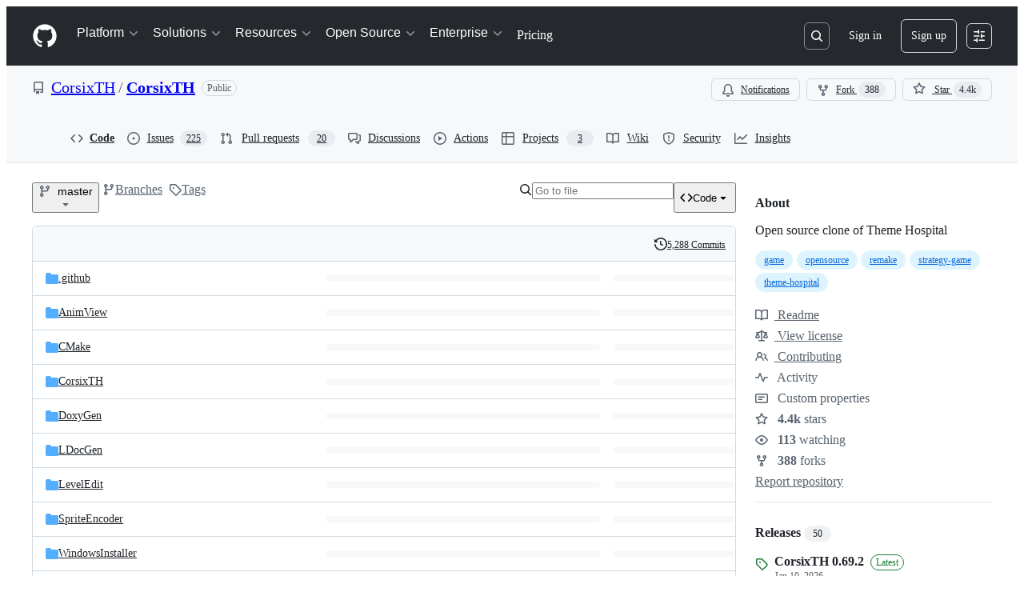

--- FILE ---
content_type: text/html
request_url: http://th.corsix.org/
body_size: 556
content:
<html>
  <head>
    <meta http-equiv="Refresh" content="0; url=https://github.com/CorsixTH/CorsixTH">
    <title>CorsixTH</title>
  </head>
  <body>
    <p>This project is hosted at <a href="https://github.com/CorsixTH/CorsixTH">GitHub</a>.</p>
  <script defer src="https://static.cloudflareinsights.com/beacon.min.js/vcd15cbe7772f49c399c6a5babf22c1241717689176015" integrity="sha512-ZpsOmlRQV6y907TI0dKBHq9Md29nnaEIPlkf84rnaERnq6zvWvPUqr2ft8M1aS28oN72PdrCzSjY4U6VaAw1EQ==" data-cf-beacon='{"version":"2024.11.0","token":"7aca0dd803db4e5696a60439896df0a8","r":1,"server_timing":{"name":{"cfCacheStatus":true,"cfEdge":true,"cfExtPri":true,"cfL4":true,"cfOrigin":true,"cfSpeedBrain":true},"location_startswith":null}}' crossorigin="anonymous"></script>
</body>
</html>

--- FILE ---
content_type: text/css
request_url: https://github.githubassets.com/assets/primer-dc3bfaf4b78e.css
body_size: 40085
content:
:root{--h00-size-mobile: 2.5rem;--h0-size-mobile: 2rem;--h1-size-mobile: 1.625rem;--h2-size-mobile: 1.375rem;--h3-size-mobile: 1.125rem;--h00-size: 3rem;--h0-size: 2.5rem;--h1-size: 2rem;--h2-size: 1.5rem;--h3-size: 1.25rem;--h4-size: 1rem;--h5-size: 0.875rem;--h6-size: 0.75rem;--body-font-size: 0.875rem;--font-size-small: 0.75rem}:root,[data-color-mode=light][data-light-theme*=light],[data-color-mode=dark][data-dark-theme*=light]{color-scheme:light}@media(prefers-color-scheme: light){[data-color-mode=auto][data-light-theme*=light]{color-scheme:light}}@media(prefers-color-scheme: dark){[data-color-mode=auto][data-dark-theme*=light]{color-scheme:light}}[data-color-mode=light][data-light-theme*=dark],[data-color-mode=dark][data-dark-theme*=dark]{color-scheme:dark}@media(prefers-color-scheme: light){[data-color-mode=auto][data-light-theme*=dark]{color-scheme:dark}}@media(prefers-color-scheme: dark){[data-color-mode=auto][data-dark-theme*=dark]{color-scheme:dark}}[data-color-mode]{color:var(--fgColor-default, var(--color-fg-default));background-color:var(--bgColor-default, var(--color-canvas-default))}@media(forced-colors: active){body{--color-accent-emphasis: Highlight;--color-fg-on-emphasis: LinkText;--fgColor-onEmphasis: LinkText;--fgColor-accent: Highlight}}@layer primer-css-base{/*! normalize.css v4.1.1 | MIT License | github.com/necolas/normalize.css */html{font-size:16px;font-family:sans-serif;-ms-text-size-adjust:100%;-webkit-text-size-adjust:100%}body{margin:0}article,aside,details,figcaption,figure,footer,header,main,menu,nav,section{display:block}summary{display:list-item}audio,canvas,progress,video{display:inline-block}audio:not([controls]){display:none;height:0}progress{vertical-align:baseline}template,[hidden]{display:none !important}a{background-color:rgba(0,0,0,0)}abbr[title]{border-bottom:none;text-decoration:underline;-webkit-text-decoration:underline dotted;text-decoration:underline dotted}b,strong{font-weight:inherit}b,strong{font-weight:bolder}dfn{font-style:italic}h1{font-size:2em;margin:.67em 0}mark{background-color:var(--bgColor-attention-muted, var(--color-attention-subtle));color:var(--fgColor-default, var(--color-fg-default))}small{font-size:80%}sub,sup{font-size:75%;line-height:0;position:relative;vertical-align:baseline}sub{bottom:-0.25em}sup{top:-0.5em}img{border-style:none}svg:not(:root){overflow:hidden}code,kbd,pre,samp{font-family:monospace;font-size:1em}figure{margin:1em var(--base-size-40)}hr{box-sizing:content-box;height:0;overflow:visible}button,input,select,textarea{font:inherit;margin:0}optgroup{font-weight:var(--base-text-weight-semibold, 600)}button,input{overflow:visible}button,select{text-transform:none}button,html [type=button],[type=reset],[type=submit]{-webkit-appearance:button}fieldset{border:1px solid silver;margin:0 2px;padding:.35em .625em .75em}legend{box-sizing:border-box;color:inherit;display:table;max-width:100%;padding:0;white-space:normal}textarea{overflow:auto}[type=checkbox],[type=radio]{box-sizing:border-box;padding:0}[type=number]::-webkit-inner-spin-button,[type=number]::-webkit-outer-spin-button{height:auto}[type=search]::-webkit-search-cancel-button,[type=search]::-webkit-search-decoration{-webkit-appearance:none}::-webkit-input-placeholder{color:inherit;opacity:.54}::-webkit-file-upload-button{-webkit-appearance:button;font:inherit}*{box-sizing:border-box}input,select,textarea,button{font-family:inherit;font-size:inherit;line-height:inherit}body{font-family:var(--fontStack-sansSerif, -apple-system, BlinkMacSystemFont, "Segoe UI", "Noto Sans", Helvetica, Arial, sans-serif, "Apple Color Emoji", "Segoe UI Emoji");font-size:var(--body-font-size, 14px);font-weight:var(--base-text-weight-normal, 400);line-height:1.5;color:var(--fgColor-default, var(--color-fg-default));background-color:var(--bgColor-default, var(--color-canvas-default))}a{color:var(--fgColor-accent, var(--color-accent-fg));text-decoration:none}a:hover{text-decoration:underline}b,strong{font-weight:var(--base-text-weight-semibold, 600)}fieldset{padding:0;margin:0;border:0}label{font-weight:var(--base-text-weight-semibold, 600)}::placeholder{color:var(--fgColor-muted, var(--color-fg-subtle));opacity:1}hr,.rule{height:0;margin:15px 0;overflow:hidden;background:rgba(0,0,0,0);border:0;border-bottom:1px solid var(--borderColor-muted, var(--color-border-muted))}hr::before,.rule::before{display:table;content:""}hr::after,.rule::after{display:table;clear:both;content:""}table{border-spacing:0;border-collapse:collapse}td,th{padding:0}button{cursor:pointer;border-radius:0}[hidden][hidden]{display:none !important}details summary{cursor:pointer}a:focus,button:focus,[role=button]:focus,input[type=radio]:focus,input[type=checkbox]:focus{outline:2px solid var(--focus-outlineColor, var(--color-accent-fg));outline-offset:-2px;box-shadow:none}a:focus:not(:focus-visible),button:focus:not(:focus-visible),[role=button]:focus:not(:focus-visible),input[type=radio]:focus:not(:focus-visible),input[type=checkbox]:focus:not(:focus-visible){outline:solid 1px rgba(0,0,0,0)}a:focus-visible,button:focus-visible,[role=button]:focus-visible,input[type=radio]:focus-visible,input[type=checkbox]:focus-visible{outline:2px solid var(--focus-outlineColor, var(--color-accent-fg));outline-offset:-2px;box-shadow:none}a:not([class]):focus,a:not([class]):focus-visible,input[type=radio]:focus,input[type=radio]:focus-visible,input[type=checkbox]:focus,input[type=checkbox]:focus-visible{outline-offset:0}.focus{border-color:var(--focus-outlineColor, var(--color-accent-fg));outline:none;box-shadow:inset 0 0 0 1px var(--focus-outlineColor, var(--color-accent-fg))}@media(forced-colors: active){*:focus,*:focus-visible{outline:solid 1px rgba(0,0,0,0)}input:not([type=radio],[type=checkbox]):focus,input:not([type=radio],[type=checkbox]):focus-visible,textarea:focus,textarea:focus-visible,select:focus,select:focus-visible{outline-offset:2px}}kbd{display:inline-block;padding:var(--base-size-4);font:11px var(--fontStack-monospace, ui-monospace, SFMono-Regular, SF Mono, Menlo, Consolas, Liberation Mono, monospace);line-height:10px;color:var(--fgColor-default, var(--color-fg-default));vertical-align:middle;background-color:var(--bgColor-muted, var(--color-canvas-subtle));border:solid 1px var(--borderColor-neutral-muted, var(--color-neutral-muted));border-bottom-color:var(--borderColor-neutral-muted, var(--color-neutral-muted));border-radius:6px;box-shadow:inset 0 -1px 0 var(--borderColor-neutral-muted, var(--color-neutral-muted))}h1,h2,h3,h4,h5,h6{margin-top:0;margin-bottom:0}h1{font-size:var(--h1-size, 32px);font-weight:var(--base-text-weight-semibold, 600)}h2{font-size:var(--h2-size, 24px);font-weight:var(--base-text-weight-semibold, 600)}h3{font-size:var(--h3-size, 20px);font-weight:var(--base-text-weight-semibold, 600)}h4{font-size:var(--h4-size, 16px);font-weight:var(--base-text-weight-semibold, 600)}h5{font-size:var(--h5-size, 14px);font-weight:var(--base-text-weight-semibold, 600)}h6{font-size:var(--h6-size, 12px);font-weight:var(--base-text-weight-semibold, 600)}p{margin-top:0;margin-bottom:10px}small{font-size:90%}blockquote{margin:0}ul,ol{padding-left:0;margin-top:0;margin-bottom:0}ol ol,ul ol{list-style-type:lower-roman}ul ul ol,ul ol ol,ol ul ol,ol ol ol{list-style-type:lower-alpha}dd{margin-left:0}tt,code,samp{font-family:var(--fontStack-monospace, ui-monospace, SFMono-Regular, SF Mono, Menlo, Consolas, Liberation Mono, monospace);font-size:12px}pre{margin-top:0;margin-bottom:0;font-family:var(--fontStack-monospace, ui-monospace, SFMono-Regular, SF Mono, Menlo, Consolas, Liberation Mono, monospace);font-size:12px}.octicon{vertical-align:text-bottom}}.octicon{display:inline-block;overflow:visible !important;vertical-align:text-bottom;fill:currentColor}.Box--overlay{width:448px;margin-right:auto;margin-left:auto;background-color:var(--bgColor-default, var(--color-canvas-default));background-clip:padding-box;border-color:var(--borderColor-default, var(--color-border-default));box-shadow:0 0 18px rgba(0,0,0,.4)}.Box--overlay .Box-header{margin:0;border-width:0;border-bottom-width:1px;border-top-left-radius:6px;border-top-right-radius:6px}.Box-overlay--narrow{width:320px}.Box-overlay--wide{width:640px}.Box-body.scrollable-overlay{max-height:400px;overflow-y:scroll}.Box-body .help{padding-top:var(--base-size-8);margin:0;color:var(--fgColor-muted, var(--color-fg-muted));text-align:center}.btn{position:relative;display:inline-block;padding:5px var(--base-size-16);font-size:14px;font-weight:var(--base-text-weight-medium, 500);line-height:20px;white-space:nowrap;vertical-align:middle;cursor:pointer;-webkit-user-select:none;user-select:none;border:1px solid;border-radius:6px;appearance:none}.btn:hover{text-decoration:none}.btn:disabled,.btn.disabled,.btn[aria-disabled=true]{cursor:default}.btn i{font-style:normal;font-weight:var(--base-text-weight-medium, 500);opacity:.75}.btn .octicon{margin-right:var(--base-size-4);color:var(--fgColor-muted, var(--color-fg-muted));vertical-align:text-bottom}.btn .octicon:only-child{margin-right:0}.btn .Counter{margin-left:2px;color:inherit;text-shadow:none;vertical-align:top;background-color:var(--buttonCounter-default-bgColor-rest, var(--color-btn-counter-bg))}.btn .dropdown-caret{margin-left:var(--base-size-4);opacity:.8}.btn{color:var(--button-default-fgColor-rest, var(--color-btn-text));background-color:var(--button-default-bgColor-rest, var(--color-btn-bg));border-color:var(--button-default-borderColor-rest, var(--color-btn-border));box-shadow:var(--button-default-shadow-resting, var(--color-btn-shadow)),var(--button-default-shadow-inset, var(--color-btn-inset-shadow));transition:80ms cubic-bezier(0.33, 1, 0.68, 1);transition-property:color,background-color,box-shadow,border-color}.btn:hover,.btn.hover,[open]>.btn{background-color:var(--button-default-bgColor-hover, var(--color-btn-hover-bg));border-color:var(--button-default-borderColor-hover, var(--color-btn-hover-border));transition-duration:.1s}.btn:active{background-color:var(--button-default-bgColor-active, var(--color-btn-active-bg));border-color:var(--button-default-borderColor-active, var(--color-btn-active-border));transition:none}.btn.selected,.btn[aria-selected=true]{background-color:var(--button-default-bgColor-selected, var(--color-btn-selected-bg));box-shadow:var(--shadow-inset, var(--color-primer-shadow-inset))}.btn:disabled,.btn.disabled,.btn[aria-disabled=true]{color:var(--fgColor-disabled, var(--color-primer-fg-disabled));background-color:var(--button-default-bgColor-disabled, var(--color-btn-bg));border-color:var(--button-default-borderColor-disabled, var(--color-btn-border))}.btn:disabled .octicon,.btn.disabled .octicon,.btn[aria-disabled=true] .octicon{color:var(--fgColor-disabled, var(--color-primer-fg-disabled))}.btn-primary{color:var(--button-primary-fgColor-rest, var(--color-btn-primary-text));background-color:var(--button-primary-bgColor-rest, var(--color-btn-primary-bg));border-color:var(--button-primary-borderColor-rest, var(--color-btn-primary-border));box-shadow:var(--shadow-resting-small, var(--color-btn-primary-shadow)),var(--shadow-highlight, var(--color-btn-primary-inset-shadow))}.btn-primary:hover,.btn-primary.hover,[open]>.btn-primary{background-color:var(--button-primary-bgColor-hover, var(--color-btn-primary-hover-bg));border-color:var(--button-primary-borderColor-hover, var(--color-btn-primary-hover-border))}.btn-primary:focus{outline:2px solid var(--focus-outlineColor, var(--color-accent-fg));outline-offset:-2px;box-shadow:inset 0 0 0 3px var(--fgColor-onEmphasis, var(--color-fg-on-emphasis))}.btn-primary:focus:not(:focus-visible){outline:solid 1px rgba(0,0,0,0);box-shadow:none}.btn-primary:focus-visible{outline:2px solid var(--focus-outlineColor, var(--color-accent-fg));outline-offset:-2px;box-shadow:inset 0 0 0 3px var(--fgColor-onEmphasis, var(--color-fg-on-emphasis))}.btn-primary:active,.btn-primary.selected,.btn-primary[aria-selected=true]{background-color:var(--button-primary-bgColor-active, var(--color-btn-primary-selected-bg));box-shadow:var(--button-primary-shadow-selected, var(--color-btn-primary-selected-shadow))}.btn-primary:disabled,.btn-primary.disabled,.btn-primary[aria-disabled=true]{color:var(--button-primary-fgColor-disabled, var(--color-btn-primary-disabled-text));background-color:var(--button-primary-bgColor-disabled, var(--color-btn-primary-disabled-bg));border-color:var(--button-primary-borderColor-disabled, var(--color-btn-primary-disabled-border))}.btn-primary:disabled .octicon,.btn-primary.disabled .octicon,.btn-primary[aria-disabled=true] .octicon{color:var(--button-primary-fgColor-disabled, var(--color-btn-primary-disabled-text))}.btn-primary .Counter{color:inherit;background-color:var(--buttonCounter-primary-bgColor-rest, var(--color-btn-primary-counter-bg))}.btn-primary .octicon{color:var(--button-primary-iconColor-rest, var(--color-btn-primary-icon))}a.btn-primary:focus{outline:2px solid var(--focus-outlineColor, var(--color-accent-fg));outline-offset:-2px;box-shadow:inset 0 0 0 3px var(--fgColor-onEmphasis, var(--color-fg-on-emphasis))}a.btn-primary:focus:not(:focus-visible){outline:solid 1px rgba(0,0,0,0);box-shadow:none}a.btn-primary:focus-visible{outline:2px solid var(--focus-outlineColor, var(--color-accent-fg));outline-offset:-2px;box-shadow:inset 0 0 0 3px var(--fgColor-onEmphasis, var(--color-fg-on-emphasis))}.btn-outline{color:var(--button-outline-fgColor-rest, var(--color-btn-outline-text))}.btn-outline:hover,[open]>.btn-outline{color:var(--button-outline-fgColor-hover, var(--color-btn-outline-hover-text));background-color:var(--button-outline-bgColor-hover, var(--color-btn-outline-hover-bg));border-color:var(--button-outline-borderColor-hover, var(--color-btn-outline-hover-border));box-shadow:var(--shadow-resting-small, var(--color-btn-outline-hover-shadow)),var(--shadow-highlight, var(--color-btn-outline-hover-inset-shadow))}.btn-outline:hover .Counter,[open]>.btn-outline .Counter{background-color:var(--buttonCounter-outline-bgColor-hover, var(--color-btn-outline-hover-counter-bg))}.btn-outline:hover .octicon,[open]>.btn-outline .octicon{color:inherit}.btn-outline:active,.btn-outline.selected,.btn-outline[aria-selected=true]{color:var(--button-outline-fgColor-active, var(--color-btn-outline-selected-text));background-color:var(--button-outline-bgColor-active, var(--color-btn-outline-selected-bg));border-color:var(--button-outline-borderColor-active, var(--color-btn-outline-selected-border));box-shadow:var(--button-outline-shadow-selected, var(--color-btn-outline-selected-shadow))}.btn-outline:active:focus,.btn-outline.selected:focus,.btn-outline[aria-selected=true]:focus{outline:2px solid var(--focus-outlineColor, var(--color-accent-fg));outline-offset:-2px;box-shadow:inset 0 0 0 3px var(--fgColor-onEmphasis, var(--color-fg-on-emphasis))}.btn-outline:active:focus:not(:focus-visible),.btn-outline.selected:focus:not(:focus-visible),.btn-outline[aria-selected=true]:focus:not(:focus-visible){outline:solid 1px rgba(0,0,0,0);box-shadow:none}.btn-outline:active:focus-visible,.btn-outline.selected:focus-visible,.btn-outline[aria-selected=true]:focus-visible{outline:2px solid var(--focus-outlineColor, var(--color-accent-fg));outline-offset:-2px;box-shadow:inset 0 0 0 3px var(--fgColor-onEmphasis, var(--color-fg-on-emphasis))}.btn-outline:disabled,.btn-outline.disabled,.btn-outline[aria-disabled=true]{color:var(--button-outline-fgColor-disabled, var(--color-btn-outline-disabled-text));background-color:var(--button-outline-bgColor-disabled, var(--color-btn-outline-disabled-bg));border-color:var(--button-default-borderColor-rest, var(--color-btn-border));box-shadow:none}.btn-outline:disabled .Counter,.btn-outline.disabled .Counter,.btn-outline[aria-disabled=true] .Counter{background-color:var(--buttonCounter-outline-bgColor-disabled, var(--color-btn-outline-disabled-counter-bg))}.btn-outline .Counter{color:inherit;background-color:var(--buttonCounter-outline-bgColor-rest, var(--color-btn-outline-counter-bg))}.btn-danger{color:var(--button-danger-fgColor-rest, var(--color-btn-danger-text))}.btn-danger .octicon{color:var(--button-danger-iconColor-rest, var(--color-btn-danger-icon))}.btn-danger:hover,[open]>.btn-danger{color:var(--button-danger-fgColor-hover, var(--color-btn-danger-hover-text));background-color:var(--button-danger-bgColor-hover, var(--color-btn-danger-hover-bg));border-color:var(--button-danger-borderColor-hover, var(--color-btn-danger-hover-border));box-shadow:var(--shadow-resting-small, var(--color-btn-danger-hover-shadow)),var(--shadow-highlight, var(--color-btn-danger-hover-inset-shadow))}.btn-danger:hover .Counter,[open]>.btn-danger .Counter{background-color:var(--buttonCounter-danger-bgColor-hover, var(--color-btn-danger-hover-counter-bg))}.btn-danger:hover .octicon,[open]>.btn-danger .octicon{color:var(--button-danger-iconColor-hover, var(--color-btn-danger-hover-icon))}.btn-danger:active,.btn-danger.selected,.btn-danger[aria-selected=true]{color:var(--button-danger-fgColor-active, var(--color-btn-danger-selected-text));background-color:var(--button-danger-bgColor-active, var(--color-btn-danger-selected-bg));border-color:var(--button-danger-borderColor-active, var(--color-btn-danger-selected-border));box-shadow:var(--button-danger-shadow-selected, var(--color-btn-danger-selected-shadow))}.btn-danger:disabled,.btn-danger.disabled,.btn-danger[aria-disabled=true]{color:var(--button-danger-fgColor-disabled, var(--color-btn-danger-disabled-text));background-color:var(--button-danger-bgColor-disabled, var(--color-btn-danger-disabled-bg));border-color:var(--button-default-borderColor-rest, var(--color-btn-border));box-shadow:none}.btn-danger:disabled .Counter,.btn-danger.disabled .Counter,.btn-danger[aria-disabled=true] .Counter{background-color:var(--buttonCounter-danger-bgColor-disabled, var(--color-btn-danger-disabled-counter-bg))}.btn-danger:disabled .octicon,.btn-danger.disabled .octicon,.btn-danger[aria-disabled=true] .octicon{color:var(--button-danger-fgColor-disabled, var(--color-btn-danger-disabled-text))}.btn-danger .Counter{color:inherit;background-color:var(--buttonCounter-danger-bgColor-rest, var(--color-btn-danger-counter-bg))}.btn-sm{padding:3px 12px;font-size:12px;line-height:20px}.btn-sm .octicon{vertical-align:text-top}.btn-large{padding:.75em 1.5em;font-size:inherit;line-height:1.5;border-radius:.5em}.btn-block{display:block;width:100%;text-align:center}.BtnGroup{display:inline-block;vertical-align:middle}.BtnGroup::before{display:table;content:""}.BtnGroup::after{display:table;clear:both;content:""}.BtnGroup+.BtnGroup,.BtnGroup+.btn{margin-left:var(--base-size-4)}.BtnGroup-item{position:relative;float:left;border-right-width:0;border-radius:0}.BtnGroup-item:first-child{border-top-left-radius:6px;border-bottom-left-radius:6px}.BtnGroup-item:last-child{border-right-width:1px;border-top-right-radius:6px;border-bottom-right-radius:6px}.BtnGroup-item.selected,.BtnGroup-item[aria-selected=true],.BtnGroup-item:focus,.BtnGroup-item:active,.BtnGroup-item:hover{border-right-width:1px}.BtnGroup-item.selected+.BtnGroup-item,.BtnGroup-item.selected+.BtnGroup-parent .BtnGroup-item,.BtnGroup-item[aria-selected=true]+.BtnGroup-item,.BtnGroup-item[aria-selected=true]+.BtnGroup-parent .BtnGroup-item,.BtnGroup-item:focus+.BtnGroup-item,.BtnGroup-item:focus+.BtnGroup-parent .BtnGroup-item,.BtnGroup-item:active+.BtnGroup-item,.BtnGroup-item:active+.BtnGroup-parent .BtnGroup-item,.BtnGroup-item:hover+.BtnGroup-item,.BtnGroup-item:hover+.BtnGroup-parent .BtnGroup-item{border-left-width:0}.BtnGroup-parent{float:left}.BtnGroup-parent:first-child .BtnGroup-item{border-top-left-radius:6px;border-bottom-left-radius:6px}.BtnGroup-parent:last-child .BtnGroup-item{border-right-width:1px;border-top-right-radius:6px;border-bottom-right-radius:6px}.BtnGroup-parent .BtnGroup-item{border-right-width:0;border-radius:0}.BtnGroup-parent.selected .BtnGroup-item,.BtnGroup-parent[aria-selected=true] .BtnGroup-item,.BtnGroup-parent:focus .BtnGroup-item,.BtnGroup-parent:active .BtnGroup-item,.BtnGroup-parent:hover .BtnGroup-item{border-right-width:1px}.BtnGroup-parent.selected+.BtnGroup-item,.BtnGroup-parent.selected+.BtnGroup-parent .BtnGroup-item,.BtnGroup-parent[aria-selected=true]+.BtnGroup-item,.BtnGroup-parent[aria-selected=true]+.BtnGroup-parent .BtnGroup-item,.BtnGroup-parent:focus+.BtnGroup-item,.BtnGroup-parent:focus+.BtnGroup-parent .BtnGroup-item,.BtnGroup-parent:active+.BtnGroup-item,.BtnGroup-parent:active+.BtnGroup-parent .BtnGroup-item,.BtnGroup-parent:hover+.BtnGroup-item,.BtnGroup-parent:hover+.BtnGroup-parent .BtnGroup-item{border-left-width:0}.BtnGroup-item:focus,.BtnGroup-item:active,.BtnGroup-parent:focus,.BtnGroup-parent:active{z-index:1}.btn-link{display:inline-block;padding:0;font-size:inherit;color:var(--fgColor-accent, var(--color-accent-fg));text-decoration:none;white-space:nowrap;cursor:pointer;-webkit-user-select:none;user-select:none;background-color:rgba(0,0,0,0);border:0;appearance:none}.btn-link:hover{text-decoration:underline}.btn-link:disabled,.btn-link:disabled:hover,.btn-link[aria-disabled=true],.btn-link[aria-disabled=true]:hover{color:var(--fgColor-disabled, var(--color-primer-fg-disabled));cursor:default}.btn-link:not(.dropdown-item):focus,.btn-link:not(.dropdown-item):focus-visible{border-radius:6px;outline-offset:0}.btn-invisible{color:var(--fgColor-accent, var(--color-accent-fg));background-color:rgba(0,0,0,0);border:0;border-radius:6px;box-shadow:none}.btn-invisible:hover,.btn-invisible.zeroclipboard-is-hover{color:var(--fgColor-accent, var(--color-accent-fg));background-color:var(--button-default-bgColor-hover, var(--color-btn-hover-bg));outline:none;box-shadow:none}.btn-invisible:active,.btn-invisible.selected,.btn-invisible[aria-selected=true],.btn-invisible.zeroclipboard-is-active{color:var(--fgColor-accent, var(--color-accent-fg));background:none;border-color:var(--button-default-borderColor-active, var(--color-btn-active-border));outline:2px solid var(--focus-outlineColor, var(--color-accent-fg));outline-offset:-2px;box-shadow:none}.btn-invisible:active .btn-invisible.zeroclipboard-is-active{background-color:var(--button-default-bgColor-selected, var(--color-btn-selected-bg))}.btn-invisible:disabled,.btn-invisible.disabled,.btn-invisible[aria-disabled=true]{color:var(--fgColor-disabled, var(--color-primer-fg-disabled));background-color:rgba(0,0,0,0)}.btn-octicon{display:inline-block;padding:5px;margin-left:5px;line-height:1;color:var(--fgColor-muted, var(--color-fg-muted));vertical-align:middle;background:rgba(0,0,0,0);border:0;box-shadow:none}.btn-octicon:hover{color:var(--fgColor-accent, var(--color-accent-fg))}.btn-octicon:focus,.btn-octicon:focus-visible{border-radius:6px}.btn-octicon.disabled,.btn-octicon[aria-disabled=true]{color:var(--fgColor-disabled, var(--color-primer-fg-disabled));cursor:default}.btn-octicon.disabled:hover,.btn-octicon[aria-disabled=true]:hover{color:var(--fgColor-disabled, var(--color-primer-fg-disabled))}.btn-octicon-danger:hover{color:var(--fgColor-danger, var(--color-danger-fg))}.close-button{padding:0;color:var(--fgColor-muted, var(--color-fg-muted));background:rgba(0,0,0,0);border:0}.close-button:hover{color:var(--fgColor-default, var(--color-fg-default))}.close-button:active{outline:2px solid var(--focus-outlineColor, var(--color-accent-fg));outline-offset:-2px;box-shadow:none}.hidden-text-expander{display:block}.hidden-text-expander.inline{position:relative;top:-1px;display:inline-block;margin-left:5px;line-height:0}.hidden-text-expander a,.ellipsis-expander{display:inline-block;height:12px;padding:0 5px 5px;font-size:12px;font-weight:var(--base-text-weight-semibold, 600);line-height:6px;color:var(--fgColor-default, var(--color-fg-default));text-decoration:none;vertical-align:middle;background:var(--bgColor-neutral-muted, var(--color-neutral-muted));border:0;border-radius:1px}.hidden-text-expander a:hover,.ellipsis-expander:hover{text-decoration:none;background-color:var(--bgColor-accent-muted, var(--color-accent-muted))}.hidden-text-expander a:active,.ellipsis-expander:active{color:var(--fgColor-onEmphasis, var(--color-fg-on-emphasis));background-color:var(--bgColor-accent-emphasis, var(--color-accent-emphasis))}.btn-with-count{float:left;border-top-right-radius:0;border-bottom-right-radius:0}.btn-with-count:focus{z-index:1}.social-count{position:relative;float:left;padding:3px 12px;font-size:12px;font-weight:var(--base-text-weight-semibold, 600);line-height:20px;color:var(--fgColor-default, var(--color-fg-default));vertical-align:middle;background-color:var(--bgColor-default, var(--color-canvas-default));border:1px solid var(--button-default-borderColor-rest, var(--color-btn-border));border-left:0;border-top-right-radius:6px;border-bottom-right-radius:6px;box-shadow:var(--shadow-resting-small, var(--color-shadow-small)),var(--shadow-highlight, var(--color-primer-shadow-highlight))}.social-count:hover,.social-count:active{text-decoration:none}.social-count:hover{color:var(--fgColor-accent, var(--color-accent-fg));cursor:pointer}.TableObject{display:table}.TableObject-item{display:table-cell;width:1%;white-space:nowrap;vertical-align:middle}.TableObject-item--primary{width:99%}.form-control,.form-select{padding:5px 12px;font-size:14px;line-height:20px;color:var(--fgColor-default, var(--color-fg-default));vertical-align:middle;background-color:var(--bgColor-default, var(--color-canvas-default));background-repeat:no-repeat;background-position:right 8px center;border:1px solid var(--control-borderColor-rest, var(--color-border-default));border-radius:6px;box-shadow:var(--shadow-inset, var(--color-primer-shadow-inset));transition:80ms cubic-bezier(0.33, 1, 0.68, 1);transition-property:color,background-color,box-shadow,border-color}.form-control:focus,.form-select:focus{border-color:var(--focus-outlineColor, var(--color-accent-fg));outline:none;box-shadow:inset 0 0 0 1px var(--focus-outlineColor, var(--color-accent-fg))}.form-control:focus:not(:focus-visible),.form-select:focus:not(:focus-visible){border-color:rgba(0,0,0,0);border-color:var(--focus-outlineColor, var(--color-accent-fg));outline:none;box-shadow:inset 0 0 0 1px rgba(0,0,0,0)}.form-control:focus-visible,.form-select:focus-visible{border-color:var(--focus-outlineColor, var(--color-accent-fg));outline:none;box-shadow:inset 0 0 0 1px var(--focus-outlineColor, var(--color-accent-fg))}.form-control.border-0:focus,.form-control.border-0:focus-visible,.form-select.border-0:focus,.form-select.border-0:focus-visible{border:1px solid var(--borderColor-accent-emphasis, var(--color-accent-fg)) !important}.form-control[disabled],fieldset[disabled] .form-control,.form-select[disabled],fieldset[disabled] .form-select{color:var(--control-fgColor-disabled, var(--color-primer-fg-disabled));background-color:var(--control-bgColor-disabled, var(--color-input-disabled-bg));border-color:var(--control-borderColor-disabled, var(--color-border-default));-webkit-text-fill-color:var(--control-fgColor-disabled, var(--color-primer-fg-disabled));opacity:1}.form-control[disabled]::placeholder,fieldset[disabled] .form-control::placeholder,.form-select[disabled]::placeholder,fieldset[disabled] .form-select::placeholder{color:var(--control-fgColor-disabled, var(--color-primer-fg-disabled))}@supports(-webkit-touch-callout: none){.form-control,.form-select{font-size:16px}@media(min-width: 768px){.form-control,.form-select{font-size:14px}}}textarea.form-control{padding-top:var(--base-size-8);padding-bottom:var(--base-size-8);line-height:1.5}.input-contrast{background-color:var(--bgColor-muted, var(--color-canvas-inset))}.input-contrast:focus{background-color:var(--bgColor-default, var(--color-canvas-default))}.input-sm{min-height:28px;padding-top:3px;padding-bottom:3px;font-size:12px;line-height:20px}.input-lg{font-size:16px}.input-block{display:block;width:100%}.input-monospace{font-family:var(--fontStack-monospace, ui-monospace, SFMono-Regular, SF Mono, Menlo, Consolas, Liberation Mono, monospace)}.input-hide-webkit-autofill::-webkit-contacts-auto-fill-button{position:absolute;right:0;display:none !important;pointer-events:none;visibility:hidden}.form-checkbox{padding-left:20px;margin:15px 0;vertical-align:middle}.form-checkbox label em.highlight{position:relative;left:calc(var(--base-size-4)*-1);padding:2px var(--base-size-4);font-style:normal;background:var(--bgColor-attention-muted, var(--color-attention-subtle));border-radius:6px}.form-checkbox input[type=checkbox],.form-checkbox input[type=radio]{float:left;margin:5px 0 0 -20px;vertical-align:middle}.form-checkbox .note{display:block;margin:0;font-size:12px;font-weight:var(--base-text-weight-normal, 400);color:var(--fgColor-muted, var(--color-fg-muted))}.form-checkbox-details{display:none}.form-checkbox-details-trigger:checked~* .form-checkbox-details,.form-checkbox-details-trigger:checked~.form-checkbox-details{display:block}.hfields{margin:15px 0}.hfields::before{display:table;content:""}.hfields::after{display:table;clear:both;content:""}.hfields .form-group{float:left;margin:0 30px 0 0}.hfields .form-group dt label,.hfields .form-group .form-group-header label{display:inline-block;margin:5px 0 0;color:var(--fgColor-muted, var(--color-fg-muted))}.hfields .form-group dt img,.hfields .form-group .form-group-header img{position:relative;top:-2px}.hfields .btn{float:left;margin:28px 25px 0 -20px}.hfields .form-select{margin-top:5px}input::-webkit-outer-spin-button,input::-webkit-inner-spin-button{margin:0;appearance:none}.form-actions::before{display:table;content:""}.form-actions::after{display:table;clear:both;content:""}.form-actions .btn{float:right}.form-actions .btn+.btn{margin-right:5px}.form-warning{padding:var(--base-size-8) 10px;margin:10px 0;font-size:14px;color:var(--fgColor-attention, var(--color-attention-fg));background:var(--bgColor-attention-muted, var(--color-attention-subtle));border:1px solid var(--borderColor-attention-emphasis, var(--color-attention-emphasis));border-radius:6px}.form-warning p{margin:0;line-height:1.5}.form-warning a{font-weight:var(--base-text-weight-semibold, 600)}.form-select{display:inline-block;max-width:100%;height:32px;padding-right:var(--base-size-24);background-color:var(--bgColor-default, var(--color-canvas-default));background-image:url("[data-uri]");background-repeat:no-repeat;background-position:right 4px center;background-size:16px;appearance:none}.form-select::-ms-expand{opacity:0}.form-select[multiple]{height:auto}[data-color-mode=light][data-light-theme*=dark] .form-select,[data-color-mode=dark][data-dark-theme*=dark] .form-select{background-image:url("[data-uri]")}@media(prefers-color-scheme: light){[data-color-mode=auto][data-light-theme*=dark] .form-select{background-image:url("[data-uri]")}}@media(prefers-color-scheme: dark){[data-color-mode=auto][data-dark-theme*=dark] .form-select{background-image:url("[data-uri]")}}.select-sm{height:28px;padding-top:3px;padding-bottom:3px;font-size:12px}.select-sm[multiple]{height:auto;min-height:0}.form-group{margin:15px 0}.form-group .form-control.autocomplete-embedded-icon-wrap:focus-within{background-color:var(--bgColor-default, var(--color-canvas-default))}.form-group .form-control{width:440px;max-width:100%;margin-right:5px;background-color:var(--bgColor-muted, var(--color-canvas-inset))}.form-group .form-control:focus{background-color:var(--bgColor-default, var(--color-canvas-default))}.form-group .form-control.shorter{width:130px}.form-group .form-control.short{width:250px}.form-group .form-control.input-block,.form-group .form-control.long{width:100%}.form-group textarea.form-control{width:100%;height:200px;min-height:200px}.form-group textarea.form-control.short{height:50px;min-height:50px}.form-group dt,.form-group .form-group-header{margin:0 0 6px}.form-group label{position:static}.form-group.flattened dt,.form-group.flattened .form-group-header{float:left;margin:0;line-height:32px}.form-group.flattened dd,.form-group.flattened .form-group-body{line-height:32px}.form-group dd h4,.form-group .form-group-body h4{margin:var(--base-size-4) 0 0}.form-group dd h4.is-error,.form-group .form-group-body h4.is-error{color:var(--fgColor-danger, var(--color-danger-fg))}.form-group dd h4.is-success,.form-group .form-group-body h4.is-success{color:var(--fgColor-success, var(--color-success-fg))}.form-group dd h4+.note,.form-group .form-group-body h4+.note{margin-top:0}.form-group.required dt label::after,.form-group.required .form-group-header label::after{padding-left:5px;color:var(--fgColor-danger, var(--color-danger-fg));content:"*"}.form-group .success,.form-group .error,.form-group .indicator{display:none;font-size:12px;font-weight:var(--base-text-weight-semibold, 600)}.form-group.loading{opacity:.5}.form-group.loading .indicator{display:inline}.form-group.loading .spinner{display:inline-block;vertical-align:middle}.form-group.successful .success{display:inline;color:var(--fgColor-success, var(--color-success-fg))}.form-group.successed .success,.form-group.successed .warning,.form-group.successed .error,.form-group.warn .success,.form-group.warn .warning,.form-group.warn .error,.form-group.errored .success,.form-group.errored .warning,.form-group.errored .error{position:absolute;z-index:10;display:block;max-width:450px;padding:var(--base-size-4) var(--base-size-8);margin:var(--base-size-8) 0 0;font-size:12px;font-weight:var(--base-text-weight-normal, 400);border-style:solid;border-width:1px;border-radius:6px}.form-group.successed .success::after,.form-group.successed .success::before,.form-group.successed .warning::after,.form-group.successed .warning::before,.form-group.successed .error::after,.form-group.successed .error::before,.form-group.warn .success::after,.form-group.warn .success::before,.form-group.warn .warning::after,.form-group.warn .warning::before,.form-group.warn .error::after,.form-group.warn .error::before,.form-group.errored .success::after,.form-group.errored .success::before,.form-group.errored .warning::after,.form-group.errored .warning::before,.form-group.errored .error::after,.form-group.errored .error::before{position:absolute;bottom:100%;left:10px;z-index:15;width:0;height:0;pointer-events:none;content:" ";border:solid rgba(0,0,0,0)}.form-group.successed .success::after,.form-group.successed .warning::after,.form-group.successed .error::after,.form-group.warn .success::after,.form-group.warn .warning::after,.form-group.warn .error::after,.form-group.errored .success::after,.form-group.errored .warning::after,.form-group.errored .error::after{border-width:5px}.form-group.successed .success::before,.form-group.successed .warning::before,.form-group.successed .error::before,.form-group.warn .success::before,.form-group.warn .warning::before,.form-group.warn .error::before,.form-group.errored .success::before,.form-group.errored .warning::before,.form-group.errored .error::before{margin-left:-1px;border-width:6px}.form-group.successed .success{color:var(--fgColor-default, var(--color-fg-default));background-color:var(--bgColor-default, var(--color-canvas-default));background-image:linear-gradient(var(--bgColor-success-muted, var(--bgColor-success-muted, var(--color-success-subtle))), var(--color-success-subtle));border-color:var(--borderColor-success-muted, var(--color-success-muted))}.form-group.successed .success::after{border-bottom-color:var(--borderColor-success-muted, var(--color-success-muted))}.form-group.successed .success::before{border-bottom-color:var(--borderColor-success-muted, var(--color-success-muted))}.form-group.warn .form-control:not(:focus,:focus-visible){border-color:var(--borderColor-attention-emphasis, var(--color-attention-emphasis))}.form-group.warn .warning{color:var(--fgColor-default, var(--color-fg-default));background-color:var(--bgColor-default, var(--color-canvas-default));background-image:linear-gradient(var(--bgColor-attention-muted, var(--bgColor-attention-muted, var(--color-attention-subtle))), var(--color-attention-subtle));border-color:var(--borderColor-attention-muted, var(--color-attention-muted))}.form-group.warn .warning::after{border-bottom-color:var(--borderColor-attention-muted, var(--color-attention-muted))}.form-group.warn .warning::before{border-bottom-color:var(--borderColor-attention-muted, var(--color-attention-muted))}.form-group.errored .form-control:not(:focus,:focus-visible){border-color:var(--borderColor-danger-emphasis, var(--color-danger-emphasis))}.form-group.errored label{color:var(--fgColor-danger, var(--color-danger-fg))}.form-group.errored .error{color:var(--fgColor-default, var(--color-fg-default));background-color:var(--bgColor-default, var(--color-canvas-default));background-image:linear-gradient(var(--bgColor-danger-muted, var(--bgColor-danger-muted, var(--color-danger-subtle))), var(--color-danger-subtle));border-color:var(--borderColor-danger-muted, var(--color-danger-muted))}.form-group.errored .error::after{border-bottom-color:var(--borderColor-danger-muted, var(--color-danger-muted))}.form-group.errored .error::before{border-bottom-color:var(--borderColor-danger-muted, var(--color-danger-muted))}.note{min-height:17px;margin:var(--base-size-4) 0 2px;font-size:12px;color:var(--fgColor-muted, var(--color-fg-muted))}.note .spinner{margin-right:3px;vertical-align:middle}.input-group{display:table}.input-group .form-control{position:relative;width:100%}.input-group .form-control:focus{z-index:2}.input-group .form-control+.btn{margin-left:0}.input-group.inline{display:inline-table}.input-group:focus-within button{outline-offset:0}.input-group .form-control.autocomplete-embedded-icon-wrap{display:inline-flex;padding:calc(var(--base-size-4)*1.25) var(--base-size-8)}.input-group .form-control,.input-group-button{display:table-cell}.input-group-button{width:1%;vertical-align:middle}.input-group-button--autocomplete-embedded-icon{vertical-align:bottom}.input-group .form-control:first-child,.input-group-button:first-child .btn{border-top-right-radius:0;border-bottom-right-radius:0}.input-group .form-control:first-child,.input-group-button:first-child .btn:not(.btn-primary){border-color:var(--control-borderColor-rest, var(--color-border-default))}.input-group-button:first-child .btn{margin-right:-1px}.input-group .form-control:last-child,.input-group-button:last-child .btn{border-top-left-radius:0;border-bottom-left-radius:0}.input-group .form-control:last-child,.input-group-button:last-child .btn:not(.btn-primary){border-color:var(--control-borderColor-rest, var(--color-border-default))}.input-group-button:last-child .btn{margin-left:-1px}.radio-group::before{display:table;content:""}.radio-group::after{display:table;clear:both;content:""}.radio-label{float:left;padding:6px var(--base-size-16) 6px calc(var(--base-size-16) + 12px + var(--base-size-8));margin-left:-1px;font-size:14px;line-height:20px;color:var(--fgColor-default, var(--color-fg-default));cursor:pointer;border:1px solid var(--borderColor-default, var(--color-border-default))}:checked+.radio-label{position:relative;z-index:1;border-color:var(--borderColor-accent-emphasis, var(--color-accent-emphasis))}.radio-label:first-of-type{margin-left:0;border-top-left-radius:6px;border-bottom-left-radius:6px}.radio-label:last-of-type{border-top-right-radius:6px;border-bottom-right-radius:6px}.radio-label .octicon{margin-left:var(--base-size-4);color:var(--fgColor-muted, var(--color-fg-subtle))}.radio-input{z-index:3;float:left;margin:10px calc(var(--base-size-32)*-1) 0 var(--base-size-16)}.radio-input:disabled{position:relative}.radio-input:disabled+.radio-label{color:var(--fgColor-disabled, var(--color-primer-fg-disabled));cursor:default;background-color:var(--bgColor-neutral-muted, var(--color-neutral-subtle))}.radio-input:disabled+.radio-label .octicon{color:inherit}.AppFrame .AppFrame-a11yNav{position:absolute;z-index:1000;display:flex;width:100%;padding:var(--base-size-16, 16px);background:var(--bgColor-inset, var(--color-canvas-inset));padding-block-end:calc(var(--base-size-16, 16px) - var(--borderWidth-thin, 1px));isolation:isolate;align-items:center;gap:var(--base-size-8, 8px)}.AppFrame .AppFrame-a11yNav:not(:focus-within){width:1px;height:1px;padding:0;margin:-1px;overflow:hidden;clip:rect(1px, 1px, 1px, 1px);border:0}.AppFrame .AppFrame-a11yNav:focus-within{top:0;left:0}@media(max-width: 767.98px){.AppFrame .AppFrame-a11yNav:focus-within{justify-content:center}}.AppFrame .AppFrame-a11yLink{transition:none}.AppFrame .AppFrame-a11yLink:not(:focus){display:block;width:var(--base-size-8, 8px);height:var(--base-size-8, 8px);overflow:hidden;text-indent:var(--base-size-128, 128px);pointer-events:none;background:var(--borderColor-default, var(--color-border-default));border-radius:var(--borderRadius-full, 100vh)}.AppFrame .AppFrame-a11yLink:focus{z-index:20;display:grid;width:auto;height:auto;min-height:var(--control-medium-size, 32px);padding:0 var(--control-medium-paddingInline-spacious, 16px);overflow:auto;color:var(--fgColor-onEmphasis, var(--color-fg-on-emphasis));background:var(--bgColor-accent-emphasis, var(--color-accent-emphasis));border-radius:var(--borderRadius-full, 100vh);align-items:center}@media(pointer: coarse){.AppFrame .AppFrame-a11yLink:focus::after{position:absolute;top:50%;left:50%;width:100%;height:100%;min-height:var(--control-minTarget-coarse, 44px);content:"";transform:translateX(-50%) translateY(-50%)}}@media(prefers-reduced-motion: no-preference){.AppFrame .AppFrame-a11yLink:focus{animation:AppFrame-a11yLink-focus 200ms ease-out}}@keyframes AppFrame-a11yLink-focus{0%{color:var(--fgColor-accent, var(--color-accent-emphasis));transform:scale(0.3, 0.25)}50%{color:var(--fgColor-accent, var(--color-accent-emphasis));transform:scale(1, 1)}55%{color:var(--fgColor-onEmphasis, var(--color-fg-on-emphasis))}100%{transform:scaleX(1)}}.AppFrame .AppFrame-main{display:flex;min-height:100vh;flex-direction:column}@supports(height: 100dvh){.AppFrame .AppFrame-main{min-height:100dvh}}.AppFrame .AppFrame-header-wrapper{position:relative;height:min-content;overflow:visible}.AppFrame .AppFrame-header-wrapper .AppFrame-header{position:sticky;top:0;z-index:1}.AppFrame .AppFrame-header{flex:0 0 auto}.AppFrame .AppFrame-subheader{flex:0 0 auto}.AppFrame .AppFrame-body{flex:1 0;height:100%}.AppFrame .AppFrame-footer{flex:0 0 auto}.container-sm{max-width:544px;margin-right:auto;margin-left:auto}.container-md{max-width:768px;margin-right:auto;margin-left:auto}.container-lg{max-width:1012px;margin-right:auto;margin-left:auto}.container-xl{max-width:1280px;margin-right:auto;margin-left:auto}.col-1{width:8.33333333%}.col-2{width:16.66666666%}.col-3{width:24.99999999%}.col-4{width:33.33333332%}.col-5{width:41.66666665%}.col-6{width:49.99999998%}.col-7{width:58.33333331%}.col-8{width:66.66666664%}.col-9{width:74.99999997%}.col-10{width:83.3333333%}.col-11{width:91.66666663%}.col-12{width:100%}@media(min-width: 544px){.col-sm-1{width:8.33333333%}.col-sm-2{width:16.66666666%}.col-sm-3{width:24.99999999%}.col-sm-4{width:33.33333332%}.col-sm-5{width:41.66666665%}.col-sm-6{width:49.99999998%}.col-sm-7{width:58.33333331%}.col-sm-8{width:66.66666664%}.col-sm-9{width:74.99999997%}.col-sm-10{width:83.3333333%}.col-sm-11{width:91.66666663%}.col-sm-12{width:100%}}@media(min-width: 768px){.col-md-1{width:8.33333333%}.col-md-2{width:16.66666666%}.col-md-3{width:24.99999999%}.col-md-4{width:33.33333332%}.col-md-5{width:41.66666665%}.col-md-6{width:49.99999998%}.col-md-7{width:58.33333331%}.col-md-8{width:66.66666664%}.col-md-9{width:74.99999997%}.col-md-10{width:83.3333333%}.col-md-11{width:91.66666663%}.col-md-12{width:100%}}@media(min-width: 1012px){.col-lg-1{width:8.33333333%}.col-lg-2{width:16.66666666%}.col-lg-3{width:24.99999999%}.col-lg-4{width:33.33333332%}.col-lg-5{width:41.66666665%}.col-lg-6{width:49.99999998%}.col-lg-7{width:58.33333331%}.col-lg-8{width:66.66666664%}.col-lg-9{width:74.99999997%}.col-lg-10{width:83.3333333%}.col-lg-11{width:91.66666663%}.col-lg-12{width:100%}}@media(min-width: 1280px){.col-xl-1{width:8.33333333%}.col-xl-2{width:16.66666666%}.col-xl-3{width:24.99999999%}.col-xl-4{width:33.33333332%}.col-xl-5{width:41.66666665%}.col-xl-6{width:49.99999998%}.col-xl-7{width:58.33333331%}.col-xl-8{width:66.66666664%}.col-xl-9{width:74.99999997%}.col-xl-10{width:83.3333333%}.col-xl-11{width:91.66666663%}.col-xl-12{width:100%}}.gutter{margin-right:calc(var(--base-size-16)*-1);margin-left:calc(var(--base-size-16)*-1)}.gutter>[class*=col-]{padding-right:var(--base-size-16) !important;padding-left:var(--base-size-16) !important}.gutter-condensed{margin-right:calc(var(--base-size-8)*-1);margin-left:calc(var(--base-size-8)*-1)}.gutter-condensed>[class*=col-]{padding-right:var(--base-size-8) !important;padding-left:var(--base-size-8) !important}.gutter-spacious{margin-right:calc(var(--base-size-24)*-1);margin-left:calc(var(--base-size-24)*-1)}.gutter-spacious>[class*=col-]{padding-right:var(--base-size-24) !important;padding-left:var(--base-size-24) !important}@media(min-width: 544px){.gutter-sm{margin-right:calc(var(--base-size-16)*-1);margin-left:calc(var(--base-size-16)*-1)}.gutter-sm>[class*=col-]{padding-right:var(--base-size-16) !important;padding-left:var(--base-size-16) !important}.gutter-sm-condensed{margin-right:calc(var(--base-size-8)*-1);margin-left:calc(var(--base-size-8)*-1)}.gutter-sm-condensed>[class*=col-]{padding-right:var(--base-size-8) !important;padding-left:var(--base-size-8) !important}.gutter-sm-spacious{margin-right:calc(var(--base-size-24)*-1);margin-left:calc(var(--base-size-24)*-1)}.gutter-sm-spacious>[class*=col-]{padding-right:var(--base-size-24) !important;padding-left:var(--base-size-24) !important}}@media(min-width: 768px){.gutter-md{margin-right:calc(var(--base-size-16)*-1);margin-left:calc(var(--base-size-16)*-1)}.gutter-md>[class*=col-]{padding-right:var(--base-size-16) !important;padding-left:var(--base-size-16) !important}.gutter-md-condensed{margin-right:calc(var(--base-size-8)*-1);margin-left:calc(var(--base-size-8)*-1)}.gutter-md-condensed>[class*=col-]{padding-right:var(--base-size-8) !important;padding-left:var(--base-size-8) !important}.gutter-md-spacious{margin-right:calc(var(--base-size-24)*-1);margin-left:calc(var(--base-size-24)*-1)}.gutter-md-spacious>[class*=col-]{padding-right:var(--base-size-24) !important;padding-left:var(--base-size-24) !important}}@media(min-width: 1012px){.gutter-lg{margin-right:calc(var(--base-size-16)*-1);margin-left:calc(var(--base-size-16)*-1)}.gutter-lg>[class*=col-]{padding-right:var(--base-size-16) !important;padding-left:var(--base-size-16) !important}.gutter-lg-condensed{margin-right:calc(var(--base-size-8)*-1);margin-left:calc(var(--base-size-8)*-1)}.gutter-lg-condensed>[class*=col-]{padding-right:var(--base-size-8) !important;padding-left:var(--base-size-8) !important}.gutter-lg-spacious{margin-right:calc(var(--base-size-24)*-1);margin-left:calc(var(--base-size-24)*-1)}.gutter-lg-spacious>[class*=col-]{padding-right:var(--base-size-24) !important;padding-left:var(--base-size-24) !important}}@media(min-width: 1280px){.gutter-xl{margin-right:calc(var(--base-size-16)*-1);margin-left:calc(var(--base-size-16)*-1)}.gutter-xl>[class*=col-]{padding-right:var(--base-size-16) !important;padding-left:var(--base-size-16) !important}.gutter-xl-condensed{margin-right:calc(var(--base-size-8)*-1);margin-left:calc(var(--base-size-8)*-1)}.gutter-xl-condensed>[class*=col-]{padding-right:var(--base-size-8) !important;padding-left:var(--base-size-8) !important}.gutter-xl-spacious{margin-right:calc(var(--base-size-24)*-1);margin-left:calc(var(--base-size-24)*-1)}.gutter-xl-spacious>[class*=col-]{padding-right:var(--base-size-24) !important;padding-left:var(--base-size-24) !important}}.offset-1{margin-left:8.33333333% !important}.offset-2{margin-left:16.66666666% !important}.offset-3{margin-left:24.99999999% !important}.offset-4{margin-left:33.33333332% !important}.offset-5{margin-left:41.66666665% !important}.offset-6{margin-left:49.99999998% !important}.offset-7{margin-left:58.33333331% !important}.offset-8{margin-left:66.66666664% !important}.offset-9{margin-left:74.99999997% !important}.offset-10{margin-left:83.3333333% !important}.offset-11{margin-left:91.66666663% !important}@media(min-width: 544px){.offset-sm-1{margin-left:8.33333333% !important}.offset-sm-2{margin-left:16.66666666% !important}.offset-sm-3{margin-left:24.99999999% !important}.offset-sm-4{margin-left:33.33333332% !important}.offset-sm-5{margin-left:41.66666665% !important}.offset-sm-6{margin-left:49.99999998% !important}.offset-sm-7{margin-left:58.33333331% !important}.offset-sm-8{margin-left:66.66666664% !important}.offset-sm-9{margin-left:74.99999997% !important}.offset-sm-10{margin-left:83.3333333% !important}.offset-sm-11{margin-left:91.66666663% !important}}@media(min-width: 768px){.offset-md-1{margin-left:8.33333333% !important}.offset-md-2{margin-left:16.66666666% !important}.offset-md-3{margin-left:24.99999999% !important}.offset-md-4{margin-left:33.33333332% !important}.offset-md-5{margin-left:41.66666665% !important}.offset-md-6{margin-left:49.99999998% !important}.offset-md-7{margin-left:58.33333331% !important}.offset-md-8{margin-left:66.66666664% !important}.offset-md-9{margin-left:74.99999997% !important}.offset-md-10{margin-left:83.3333333% !important}.offset-md-11{margin-left:91.66666663% !important}}@media(min-width: 1012px){.offset-lg-1{margin-left:8.33333333% !important}.offset-lg-2{margin-left:16.66666666% !important}.offset-lg-3{margin-left:24.99999999% !important}.offset-lg-4{margin-left:33.33333332% !important}.offset-lg-5{margin-left:41.66666665% !important}.offset-lg-6{margin-left:49.99999998% !important}.offset-lg-7{margin-left:58.33333331% !important}.offset-lg-8{margin-left:66.66666664% !important}.offset-lg-9{margin-left:74.99999997% !important}.offset-lg-10{margin-left:83.3333333% !important}.offset-lg-11{margin-left:91.66666663% !important}}@media(min-width: 1280px){.offset-xl-1{margin-left:8.33333333% !important}.offset-xl-2{margin-left:16.66666666% !important}.offset-xl-3{margin-left:24.99999999% !important}.offset-xl-4{margin-left:33.33333332% !important}.offset-xl-5{margin-left:41.66666665% !important}.offset-xl-6{margin-left:49.99999998% !important}.offset-xl-7{margin-left:58.33333331% !important}.offset-xl-8{margin-left:66.66666664% !important}.offset-xl-9{margin-left:74.99999997% !important}.offset-xl-10{margin-left:83.3333333% !important}.offset-xl-11{margin-left:91.66666663% !important}}:root{--Layout-pane-width: 220px;--Layout-content-width: 100%;--Layout-template-columns: 1fr var(--Layout-pane-width);--Layout-template-areas: "content pane";--Layout-column-gap: var(--base-size-16);--Layout-row-gap: var(--base-size-16);--Layout-outer-spacing-x: 0px;--Layout-outer-spacing-y: 0px;--Layout-inner-spacing-min: 0px;--Layout-inner-spacing-max: 0px}.PageLayout{display:block;margin:var(--Layout-outer-spacing-y) var(--Layout-outer-spacing-x)}@media(min-width: 768px){.PageLayout.PageLayout--panePos-start{--Layout-template-columns: var(--Layout-pane-width) minmax(0, calc(100% - var(--Layout-pane-width) - var(--Layout-column-gap)));--Layout-template-areas: "pane content"}.PageLayout.PageLayout--panePos-end{--Layout-template-columns: minmax(0, calc(100% - var(--Layout-pane-width) - var(--Layout-column-gap))) var(--Layout-pane-width);--Layout-template-areas: "content pane"}.PageLayout .PageLayout-header--hasDivider{padding-bottom:max(var(--Layout-row-gap),var(--Layout-inner-spacing-min));border-bottom:1px solid var(--borderColor-default, var(--color-border-default))}.PageLayout .PageLayout-footer--hasDivider{padding-top:max(var(--Layout-row-gap),var(--Layout-inner-spacing-min));border-top:1px solid var(--borderColor-default, var(--color-border-default))}.PageLayout.PageLayout--hasPaneDivider.PageLayout--panePos-start .PageLayout-pane{border-right:1px solid var(--borderColor-default, var(--color-border-default))}.PageLayout.PageLayout--hasPaneDivider.PageLayout--panePos-start:not(.PageLayout--columnGap-none) .PageLayout-pane{padding-right:calc(var(--Layout-column-gap) - 1px);margin-right:calc(var(--Layout-column-gap)*-1)}.PageLayout.PageLayout--hasPaneDivider.PageLayout--panePos-start:not(.PageLayout--columnGap-none) .PageLayout-content{margin-left:var(--Layout-column-gap)}.PageLayout.PageLayout--hasPaneDivider.PageLayout--panePos-end .PageLayout-pane{border-left:1px solid var(--borderColor-default, var(--color-border-default))}.PageLayout.PageLayout--hasPaneDivider.PageLayout--panePos-end:not(.PageLayout--columnGap-none) .PageLayout-pane{padding-left:calc(var(--Layout-column-gap) - 1px);margin-left:calc(var(--Layout-column-gap)*-1)}.PageLayout.PageLayout--hasPaneDivider.PageLayout--panePos-end:not(.PageLayout--columnGap-none) .PageLayout-content{margin-right:var(--Layout-column-gap)}.PageLayout .PageLayout-pane--sticky{position:sticky;top:0;max-height:100vh;overflow:auto;scrollbar-width:thin}@supports(max-height: 100dvh){.PageLayout .PageLayout-pane--sticky{max-height:100dvh}}.PageLayout [class^=PageLayout-content-centered-]{max-width:calc(var(--Layout-content-width) + var(--Layout-pane-width) + var(--Layout-column-gap));margin-right:auto;margin-left:auto}.PageLayout.PageLayout--hasPaneDivider [class^=PageLayout-content-centered-]{max-width:calc(var(--Layout-content-width) + var(--Layout-pane-width) + var(--Layout-column-gap)*2)}.PageLayout.PageLayout--panePos-start [class^=PageLayout-content-centered-]>[class^=container-]{margin-left:0}.PageLayout.PageLayout--panePos-end [class^=PageLayout-content-centered-]>[class^=container-]{margin-right:0}.PageLayout .PageLayout-content-centered-sm{--Layout-content-width: 544px}.PageLayout .PageLayout-content-centered-md{--Layout-content-width: 768px}.PageLayout .PageLayout-content-centered-lg{--Layout-content-width: 1012px}.PageLayout .PageLayout-content-centered-xl{--Layout-content-width: 1280px}}@media(min-width: 768px)and (min-width: 544px){.PageLayout{--Layout-pane-width: 220px}}@media(min-width: 768px)and (min-width: 768px){.PageLayout{--Layout-pane-width: 256px}}@media(min-width: 768px)and (min-width: 1012px){.PageLayout{--Layout-pane-width: 296px}}@media(min-width: 768px)and (min-width: 768px){.PageLayout.PageLayout--paneWidth-narrow{--Layout-pane-width: 240px}}@media(min-width: 768px)and (min-width: 1012px){.PageLayout.PageLayout--paneWidth-narrow{--Layout-pane-width: 256px}}@media(min-width: 768px)and (min-width: 1012px){.PageLayout.PageLayout--paneWidth-wide{--Layout-pane-width: 320px}}@media(min-width: 768px)and (min-width: 1280px){.PageLayout.PageLayout--paneWidth-wide{--Layout-pane-width: 336px}}@media(max-width: 767.98px){.PageLayout.PageLayout--responsive-stackRegions{--Layout-template-columns: 1fr;--Layout-template-areas: "content" "pane"}.PageLayout.PageLayout--responsive-stackRegions.PageLayout--responsive-panePos-start{--Layout-template-areas: "pane" "content"}.PageLayout.PageLayout--responsive-separateRegions{--Layout-template-columns: 1fr;--Layout-template-areas: "content"}.PageLayout.PageLayout--responsive-separateRegions.PageLayout--responsive-primary-content{--Layout-template-areas: "content"}.PageLayout.PageLayout--responsive-separateRegions.PageLayout--responsive-primary-content .PageLayout-pane{display:none}.PageLayout.PageLayout--responsive-separateRegions.PageLayout--responsive-primary-pane{--Layout-template-areas: "pane"}.PageLayout.PageLayout--responsive-separateRegions.PageLayout--responsive-primary-pane .PageLayout-content{display:none}.PageLayout .PageLayout-region--dividerNarrow-line-before{position:relative;margin-top:var(--Layout-row-gap)}.PageLayout .PageLayout-region--dividerNarrow-line-before::before{position:absolute;left:calc(var(--Layout-outer-spacing-x)*-1);display:block;width:calc(100% + var(--Layout-outer-spacing-x)*2);height:1px;content:"";background-color:var(--borderColor-default, var(--color-border-default));top:calc(-1px - var(--Layout-row-gap))}.PageLayout .PageLayout-region--dividerNarrow-line-after{position:relative;margin-bottom:var(--Layout-row-gap)}.PageLayout .PageLayout-region--dividerNarrow-line-after::after{position:absolute;left:calc(var(--Layout-outer-spacing-x)*-1);display:block;width:calc(100% + var(--Layout-outer-spacing-x)*2);height:1px;content:"";background-color:var(--borderColor-default, var(--color-border-default));bottom:calc(-1px - var(--Layout-row-gap))}.PageLayout .PageLayout-region--dividerNarrow-filled-before{position:relative;margin-top:calc(var(--base-size-8) + var(--Layout-row-gap))}.PageLayout .PageLayout-region--dividerNarrow-filled-before::after{position:absolute;bottom:calc(var(--base-size-8)*-1);left:calc(var(--Layout-outer-spacing-x)*-1);display:block;width:calc(100% + var(--Layout-outer-spacing-x)*2);height:var(--base-size-8);content:"";background-color:var(--bgColor-inset, var(--color-canvas-inset));box-shadow:inset 0 1px var(--borderColor-default, var(--color-border-default)),inset 0 -1px var(--borderColor-default, var(--color-border-default));top:calc(var(--base-size-8)*-1 - var(--Layout-row-gap))}.PageLayout .PageLayout-region--dividerNarrow-filled-after{position:relative;margin-bottom:calc(var(--base-size-8) + var(--Layout-row-gap))}.PageLayout .PageLayout-region--dividerNarrow-filled-after::before{position:absolute;bottom:calc(var(--base-size-8)*-1);left:calc(var(--Layout-outer-spacing-x)*-1);display:block;width:calc(100% + var(--Layout-outer-spacing-x)*2);height:var(--base-size-8);content:"";background-color:var(--bgColor-inset, var(--color-canvas-inset));box-shadow:inset 0 1px var(--borderColor-default, var(--color-border-default)),inset 0 -1px var(--borderColor-default, var(--color-border-default));bottom:calc(var(--base-size-8)*-1 - var(--Layout-row-gap))}}.PageLayout-wrapper{display:grid;grid:auto-flow/1fr;row-gap:var(--Layout-row-gap)}.PageLayout-columns{display:grid;column-gap:var(--Layout-column-gap);row-gap:var(--Layout-row-gap);grid-template-columns:var(--Layout-template-columns);grid-template-rows:1fr;grid-template-areas:var(--Layout-template-areas)}.PageLayout-columns .PageLayout-content{padding-right:var(--Layout-inner-spacing-max);padding-left:var(--Layout-inner-spacing-max);grid-area:content}.PageLayout-columns .PageLayout-pane{grid-area:pane}.PageLayout--outerSpacing-normal{--Layout-outer-spacing-x: var(--base-size-16);--Layout-outer-spacing-y: var(--base-size-16)}@media(min-width: 1012px){.PageLayout--outerSpacing-normal{--Layout-outer-spacing-x: var(--base-size-24);--Layout-outer-spacing-y: var(--base-size-24)}}.PageLayout--outerSpacing-condensed{--Layout-outer-spacing-x: var(--base-size-16);--Layout-outer-spacing-y: var(--base-size-16)}.PageLayout--innerSpacing-normal{--Layout-inner-spacing-min: var(--base-size-16);--Layout-inner-spacing-max: var(--base-size-16)}@media(min-width: 1012px){.PageLayout--innerSpacing-normal{--Layout-inner-spacing-max: var(--base-size-24)}}.PageLayout--innerSpacing-condensed{--Layout-inner-spacing-min: var(--base-size-16);--Layout-inner-spacing-max: var(--base-size-16)}.PageLayout--columnGap-normal{--Layout-column-gap: var(--base-size-16)}@media(min-width: 1012px){.PageLayout--columnGap-normal{--Layout-column-gap: var(--base-size-24)}}.PageLayout--columnGap-condensed{--Layout-column-gap: var(--base-size-16)}.PageLayout--columnGap-none{--Layout-column-gap: 0px}.PageLayout--rowGap-normal{--Layout-row-gap: var(--base-size-16)}@media(min-width: 1012px){.PageLayout--rowGap-normal{--Layout-row-gap: var(--base-size-24)}}.PageLayout--rowGap-none{--Layout-row-gap: 0px}.PageLayout--rowGap-condensed{--Layout-row-gap: var(--base-size-16)}.PageLayout-header,.PageLayout-content,.PageLayout-pane,.PageLayout-footer{padding:var(--Layout-inner-spacing-min)}.Stack{--Stack-gap-whenRegular: var(--stack-gap-normal, 16px);--Stack-gap-whenNarrow: var(--stack-gap-normal, 16px);--Stack-gap-whenWide: var(--Stack-gap-whenRegular);--Stack-divider-color: var(--borderColor-default, var(--color-border-default));display:flex;flex-flow:column;align-items:stretch;align-content:flex-start;gap:var(--Stack-gap-whenRegular)}@media(max-width: 767.98px){.Stack{gap:var(--Stack-gap-whenNarrow)}}@media(min-width: 1400px){.Stack{gap:var(--Stack-gap-whenWide)}}.Stack-divider{display:none;padding:0;margin:0;border:0;align-self:stretch}.Stack-item{flex:0 1 auto;min-inline-size:0}@media(max-width: 767.98px){.Stack--dir-inline-whenNarrow{flex-flow:row}.Stack--dir-block-whenNarrow{flex-flow:column}.Stack--gap-none-whenNarrow{--Stack-gap-whenNarrow: 0}.Stack--gap-condensed-whenNarrow{--Stack-gap-whenNarrow: var(--stack-gap-condensed, 8px)}.Stack--gap-normal-whenNarrow{--Stack-gap-whenNarrow: var(--stack-gap-normal, 16px)}.Stack--align-start-whenNarrow{align-items:flex-start}.Stack--align-center-whenNarrow{align-items:center}.Stack--align-end-whenNarrow{align-items:flex-end}.Stack--align-baseline-whenNarrow{align-items:baseline}.Stack--alignWrap-start-whenNarrow{align-content:flex-start}.Stack--alignWrap-center-whenNarrow{align-content:center}.Stack--alignWrap-end-whenNarrow{align-content:flex-end}.Stack--alignWrap-distribute-whenNarrow{align-content:space-between}.Stack--alignWrap-distributeEvenly-whenNarrow{align-content:space-evenly}.Stack--spread-start-whenNarrow{justify-content:flex-start}.Stack--spread-center-whenNarrow{justify-content:center}.Stack--spread-end-whenNarrow{justify-content:flex-end}.Stack--spread-distribute-whenNarrow{justify-content:space-between}.Stack--spread-distributeEvenly-whenNarrow{justify-content:space-evenly}.Stack--wrap-whenNarrow{flex-wrap:wrap}.Stack--nowrap-whenNarrow{flex-wrap:nowrap}.Stack--showDividers-whenNarrow>.Stack-divider,.Stack--showDividers-whenNarrow>.Stack-item>.Stack-divider{display:block}:not(.Stack--dir-inline-whenNarrow)>.Stack-divider,:not(.Stack--dir-inline-whenNarrow)>.Stack-item>.Stack-divider{border-block-end:var(--borderWidth-thin, var(--borderWidth-thin)) solid var(--Stack-divider-color);inline-size:auto;block-size:0}.Stack--dir-inline-whenNarrow>.Stack-divider,.Stack--dir-inline-whenNarrow>.Stack-item>.Stack-divider{border-inline-end:var(--borderWidth-thin, var(--borderWidth-thin)) solid var(--Stack-divider-color);inline-size:0;block-size:auto}.Stack-item--expand-whenNarrow{flex-grow:1}.Stack-item--keepSize-whenNarrow{flex-shrink:0}}@media(min-width: 768px){.Stack--dir-inline-whenRegular{flex-flow:row}.Stack--dir-block-whenRegular{flex-flow:column}.Stack--gap-none-whenRegular{--Stack-gap-whenRegular: 0}.Stack--gap-condensed-whenRegular{--Stack-gap-whenRegular: var(--stack-gap-condensed, 8px)}.Stack--gap-normal-whenRegular{--Stack-gap-whenRegular: var(--stack-gap-normal, 16px)}.Stack--gap-spacious-whenRegular{--Stack-gap-whenRegular: var(--stack-gap-spacious, 24px)}.Stack--align-start-whenRegular{align-items:flex-start}.Stack--align-center-whenRegular{align-items:center}.Stack--align-end-whenRegular{align-items:flex-end}.Stack--align-baseline-whenRegular{align-items:baseline}.Stack--alignWrap-start-whenRegular{align-content:flex-start}.Stack--alignWrap-center-whenRegular{align-content:center}.Stack--alignWrap-end-whenRegular{align-content:flex-end}.Stack--alignWrap-distribute-whenRegular{align-content:space-between}.Stack--alignWrap-distributeEvenly-whenRegular{align-content:space-evenly}.Stack--spread-start-whenRegular{justify-content:flex-start}.Stack--spread-center-whenRegular{justify-content:center}.Stack--spread-end-whenRegular{justify-content:flex-end}.Stack--spread-distribute-whenRegular{justify-content:space-between}.Stack--spread-distributeEvenly-whenRegular{justify-content:space-evenly}.Stack--wrap-whenRegular{flex-wrap:wrap}.Stack--nowrap-whenRegular{flex-wrap:nowrap}.Stack--showDividers-whenRegular>.Stack-divider,.Stack--showDividers-whenRegular>.Stack-item>.Stack-divider{display:block}:not(.Stack--dir-inline-whenRegular)>.Stack-divider,:not(.Stack--dir-inline-whenRegular)>.Stack-item>.Stack-divider{border-block-end:var(--borderWidth-thin, var(--borderWidth-thin)) solid var(--Stack-divider-color);inline-size:auto;block-size:0}.Stack--dir-inline-whenRegular>.Stack-divider,.Stack--dir-inline-whenRegular>.Stack-item>.Stack-divider{border-inline-end:var(--borderWidth-thin, var(--borderWidth-thin)) solid var(--Stack-divider-color);inline-size:0;block-size:auto}.Stack-item--expand-whenRegular{flex-grow:1}.Stack-item--keepSize-whenRegular{flex-shrink:0}}@media(min-width: 1400px){.Stack--dir-inline-whenWide{flex-flow:row}.Stack--dir-block-whenWide{flex-flow:column}.Stack--gap-none-whenWide{--Stack-gap-whenWide: 0}.Stack--gap-condensed-whenWide{--Stack-gap-whenWide: var(--stack-gap-condensed, 8px)}.Stack--gap-normal-whenWide{--Stack-gap-whenWide: var(--stack-gap-normal, 16px)}.Stack--gap-spacious-whenWide{--Stack-gap-whenWide: var(--stack-gap-spacious, 24px)}.Stack--align-start-whenWide{align-items:flex-start}.Stack--align-center-whenWide{align-items:center}.Stack--align-end-whenWide{align-items:flex-end}.Stack--align-baseline-whenWide{align-items:baseline}.Stack--alignWrap-start-whenWide{align-content:flex-start}.Stack--alignWrap-center-whenWide{align-content:center}.Stack--alignWrap-end-whenWide{align-content:flex-end}.Stack--alignWrap-distribute-whenWide{align-content:space-between}.Stack--alignWrap-distributeEvenly-whenWide{align-content:space-evenly}.Stack--spread-start-whenWide{justify-content:flex-start}.Stack--spread-center-whenWide{justify-content:center}.Stack--spread-end-whenWide{justify-content:flex-end}.Stack--spread-distribute-whenWide{justify-content:space-between}.Stack--spread-distributeEvenly-whenWide{justify-content:space-evenly}.Stack--wrap-whenWide{flex-wrap:wrap}.Stack--nowrap-whenWide{flex-wrap:nowrap}.Stack--showDividers-whenWide>.Stack-divider,.Stack--showDividers-whenWide>.Stack-item>.Stack-divider{display:block}:not(.Stack--dir-inline-whenWide)>.Stack-divider,:not(.Stack--dir-inline-whenWide)>.Stack-item>.Stack-divider{border-block-end:var(--borderWidth-thin, var(--borderWidth-thin)) solid var(--Stack-divider-color);inline-size:auto;block-size:0}.Stack--dir-inline-whenWide>.Stack-divider,.Stack--dir-inline-whenWide>.Stack-item>.Stack-divider{border-inline-end:var(--borderWidth-thin, var(--borderWidth-thin)) solid var(--Stack-divider-color);inline-size:0;block-size:auto}.Stack-item--expand-whenWide{flex-grow:1}.Stack-item--keepSize-whenWide{flex-shrink:0}}.filter-list{list-style-type:none}.filter-list.small .filter-item{padding:6px 12px;font-size:12px}.filter-list.pjax-active .filter-item{color:var(--fgColor-muted, var(--color-fg-muted));background-color:rgba(0,0,0,0)}.filter-list.pjax-active .filter-item.pjax-active{color:var(--fgColor-onEmphasis, var(--color-fg-on-emphasis));background-color:var(--bgColor-accent-emphasis, var(--color-accent-emphasis))}.filter-item{position:relative;display:block;padding:var(--base-size-8) var(--base-size-16);margin-bottom:var(--base-size-4);overflow:hidden;font-size:14px;color:var(--fgColor-muted, var(--color-fg-muted));text-decoration:none;text-overflow:ellipsis;white-space:nowrap;cursor:pointer;border-radius:6px}.filter-item:hover{text-decoration:none;background-color:var(--bgColor-muted, var(--color-canvas-subtle))}.filter-item.selected,.filter-item[aria-selected=true],.filter-item[aria-current]:not([aria-current=false]){color:var(--fgColor-onEmphasis, var(--color-fg-on-emphasis));background-color:var(--bgColor-accent-emphasis, var(--color-accent-emphasis))}.filter-item.selected:focus,.filter-item[aria-selected=true]:focus,.filter-item[aria-current]:not([aria-current=false]):focus{outline:2px solid var(--focus-outlineColor, var(--color-accent-fg));outline-offset:-2px;box-shadow:inset 0 0 0 3px var(--fgColor-onEmphasis, var(--color-fg-on-emphasis))}.filter-item.selected:focus:not(:focus-visible),.filter-item[aria-selected=true]:focus:not(:focus-visible),.filter-item[aria-current]:not([aria-current=false]):focus:not(:focus-visible){outline:solid 1px rgba(0,0,0,0);box-shadow:none}.filter-item.selected:focus-visible,.filter-item[aria-selected=true]:focus-visible,.filter-item[aria-current]:not([aria-current=false]):focus-visible{outline:2px solid var(--focus-outlineColor, var(--color-accent-fg));outline-offset:-2px;box-shadow:inset 0 0 0 3px var(--fgColor-onEmphasis, var(--color-fg-on-emphasis))}.filter-item .count{float:right;font-weight:var(--base-text-weight-semibold, 600)}.filter-item .bar{position:absolute;top:var(--base-size-2);right:0;bottom:var(--base-size-2);z-index:-1;display:inline-block;background-color:var(--bgColor-neutral-muted, var(--color-neutral-subtle))}.SideNav{background-color:var(--bgColor-muted, var(--color-canvas-subtle))}.SideNav-item{position:relative;display:block;width:100%;padding:12px var(--base-size-16);color:var(--fgColor-default, var(--color-fg-default));text-align:left;background-color:rgba(0,0,0,0);border:0;border-top:1px solid var(--borderColor-muted, var(--color-border-muted))}.SideNav-item:first-child{border-top:0}.SideNav-item:last-child{box-shadow:0 1px 0 var(--borderColor-default, var(--color-border-default))}.SideNav-item::before{position:absolute;top:0;bottom:0;left:0;z-index:1;width:2px;pointer-events:none;content:""}.SideNav-item:hover{text-decoration:none;background-color:var(--bgColor-neutral-muted, var(--color-neutral-subtle))}.SideNav-item:active{background-color:var(--bgColor-muted, var(--color-canvas-subtle))}.SideNav-item[aria-current]:not([aria-current=false]),.SideNav-item[aria-selected=true]{background-color:var(--sideNav-bgColor-selected, var(--color-sidenav-selected-bg))}.SideNav-item[aria-current]:not([aria-current=false])::before,.SideNav-item[aria-selected=true]::before{background-color:var(--underlineNav-borderColor-active, var(--color-primer-border-active))}.SideNav-icon{width:16px;margin-right:var(--base-size-8);color:var(--fgColor-muted, var(--color-fg-muted))}.SideNav-subItem{position:relative;display:block;width:100%;padding:var(--base-size-4) 0;color:var(--fgColor-accent, var(--color-accent-fg));text-align:left;background-color:rgba(0,0,0,0);border:0}.SideNav-subItem:hover{color:var(--fgColor-default, var(--color-fg-default));text-decoration:none}.SideNav-subItem[aria-current]:not([aria-current=false]),.SideNav-subItem[aria-selected=true]{font-weight:var(--base-text-weight-medium, 500);color:var(--fgColor-default, var(--color-fg-default))}.subnav{margin-bottom:20px}.subnav::before{display:table;content:""}.subnav::after{display:table;clear:both;content:""}.subnav-bordered{padding-bottom:20px;border-bottom:1px solid var(--borderColor-muted, var(--color-border-muted))}.subnav-flush{margin-bottom:0}.subnav-item{position:relative;float:left;padding:5px var(--base-size-16);font-weight:var(--base-text-weight-medium, 500);line-height:20px;color:var(--fgColor-default, var(--color-fg-default));border:1px solid var(--control-borderColor-rest, var(--color-border-default))}.subnav-item+.subnav-item{margin-left:-1px}.subnav-item:hover,.subnav-item:focus{text-decoration:none;background-color:var(--bgColor-muted, var(--color-canvas-subtle))}.subnav-item.selected,.subnav-item[aria-selected=true],.subnav-item[aria-current]:not([aria-current=false]){z-index:2;color:var(--fgColor-onEmphasis, var(--color-fg-on-emphasis));background-color:var(--bgColor-accent-emphasis, var(--color-accent-emphasis));border-color:var(--borderColor-accent-emphasis, var(--color-accent-emphasis))}.subnav-item.selected:focus,.subnav-item[aria-selected=true]:focus,.subnav-item[aria-current]:not([aria-current=false]):focus{outline:2px solid var(--focus-outlineColor, var(--color-accent-fg));outline-offset:-2px;box-shadow:inset 0 0 0 3px var(--fgColor-onEmphasis, var(--color-fg-on-emphasis))}.subnav-item.selected:focus:not(:focus-visible),.subnav-item[aria-selected=true]:focus:not(:focus-visible),.subnav-item[aria-current]:not([aria-current=false]):focus:not(:focus-visible){outline:solid 1px rgba(0,0,0,0);box-shadow:none}.subnav-item.selected:focus-visible,.subnav-item[aria-selected=true]:focus-visible,.subnav-item[aria-current]:not([aria-current=false]):focus-visible{outline:2px solid var(--focus-outlineColor, var(--color-accent-fg));outline-offset:-2px;box-shadow:inset 0 0 0 3px var(--fgColor-onEmphasis, var(--color-fg-on-emphasis))}.subnav-item:first-child{border-top-left-radius:6px;border-bottom-left-radius:6px}.subnav-item:last-child{border-top-right-radius:6px;border-bottom-right-radius:6px}.subnav-search{position:relative;margin-left:12px}.subnav-search-input{width:320px;padding-left:var(--base-size-32);color:var(--fgColor-muted, var(--color-fg-muted))}.subnav-search-input-wide{width:500px}.subnav-search-icon{position:absolute;top:9px;left:var(--base-size-8);display:block;color:var(--fgColor-muted, var(--color-fg-muted));text-align:center;pointer-events:none}.subnav-search-context .btn{border-top-right-radius:0;border-bottom-right-radius:0}.subnav-search-context .btn:hover,.subnav-search-context .btn:focus,.subnav-search-context .btn:active,.subnav-search-context .btn.selected{z-index:2}.subnav-search-context+.subnav-search{margin-left:-1px}.subnav-search-context+.subnav-search .subnav-search-input{border-top-left-radius:0;border-bottom-left-radius:0}.subnav-search-context .select-menu-modal-holder{z-index:30}.subnav-search-context .select-menu-modal{width:220px}.subnav-search-context .select-menu-item-icon{color:inherit}.subnav-spacer-right{padding-right:12px}.pagination a,.pagination span,.pagination em{min-width:32px;padding:5px 10px;font-style:normal;line-height:20px;color:var(--fgColor-default, var(--color-fg-default));text-align:center;white-space:nowrap;vertical-align:middle;cursor:pointer;-webkit-user-select:none;user-select:none;border:1px solid rgba(0,0,0,0);border-radius:6px;transition:border-color .2s cubic-bezier(0.3, 0, 0.5, 1)}.pagination a:hover,.pagination a:focus,.pagination span:hover,.pagination span:focus,.pagination em:hover,.pagination em:focus{text-decoration:none;border-color:var(--borderColor-default, var(--color-border-default));transition-duration:.1s}.pagination a:active,.pagination span:active,.pagination em:active{border-color:var(--borderColor-muted, var(--color-border-muted));transition:none}.pagination .previous_page,.pagination .next_page{color:var(--fgColor-accent, var(--color-accent-fg))}.pagination .current,.pagination .current:hover,.pagination [aria-current]:not([aria-current=false]){color:var(--fgColor-onEmphasis, var(--color-fg-on-emphasis));background-color:var(--bgColor-accent-emphasis, var(--color-accent-emphasis));border-color:rgba(0,0,0,0)}.pagination .gap,.pagination .disabled,.pagination [aria-disabled=true],.pagination .gap:hover,.pagination .disabled:hover,.pagination [aria-disabled=true]:hover{color:var(--fgColor-disabled, var(--color-primer-fg-disabled));cursor:default;border-color:rgba(0,0,0,0)}@supports(clip-path: polygon(50% 0, 100% 50%, 50% 100%)){.pagination .previous_page::before,.pagination .next_page::after{display:inline-block;width:16px;height:16px;vertical-align:text-bottom;content:"";background-color:currentColor}.pagination .previous_page::before{margin-right:var(--base-size-4);clip-path:polygon(9.8px 12.8px, 8.7px 12.8px, 4.5px 8.5px, 4.5px 7.5px, 8.7px 3.2px, 9.8px 4.3px, 6.1px 8px, 9.8px 11.7px, 9.8px 12.8px)}.pagination .next_page::after{margin-left:var(--base-size-4);clip-path:polygon(6.2px 3.2px, 7.3px 3.2px, 11.5px 7.5px, 11.5px 8.5px, 7.3px 12.8px, 6.2px 11.7px, 9.9px 8px, 6.2px 4.3px, 6.2px 3.2px)}}.pagination>*{display:none}.pagination>:first-child,.pagination>:last-child,.pagination>.previous_page,.pagination>.next_page{display:inline-block}@media(min-width: 544px){.pagination>:nth-child(2),.pagination>:nth-last-child(2),.pagination>.current,.pagination>.gap{display:inline-block}}@media(min-width: 768px){.pagination>*{display:inline-block}}.paginate-container{margin-top:var(--base-size-16);margin-bottom:var(--base-size-16);text-align:center}.paginate-container .pagination{display:inline-block}.tooltipped{position:relative}.tooltipped::after{position:absolute;z-index:1000000;display:none;padding:var(--overlay-paddingBlock-condensed, 0.25rem) var(--overlay-padding-condensed, 0.5rem);font:var(--text-body-shorthand-small, normal normal 11px/1.5 var(--fontStack-sansSerif, -apple-system, BlinkMacSystemFont, "Segoe UI", "Noto Sans", Helvetica, Arial, sans-serif, "Apple Color Emoji", "Segoe UI Emoji"));-webkit-font-smoothing:subpixel-antialiased;color:var(--fgColor-onEmphasis, var(--color-fg-on-emphasis));text-align:center;text-decoration:none;text-shadow:none;text-transform:none;letter-spacing:normal;word-wrap:break-word;white-space:pre;pointer-events:none;content:attr(aria-label);background:var(--bgColor-emphasis, var(--color-neutral-emphasis-plus));border-radius:var(--borderRadius-medium);opacity:0}@keyframes tooltip-appear{from{opacity:0}to{opacity:1}}.tooltipped:hover::before,.tooltipped:hover::after,.tooltipped:active::before,.tooltipped:active::after,.tooltipped:focus::before,.tooltipped:focus::after{display:inline-block;text-decoration:none;animation-name:tooltip-appear;animation-duration:.1s;animation-fill-mode:forwards;animation-timing-function:ease-in}.tooltipped-no-delay:hover::before,.tooltipped-no-delay:hover::after,.tooltipped-no-delay:active::before,.tooltipped-no-delay:active::after,.tooltipped-no-delay:focus::before,.tooltipped-no-delay:focus::after{animation-delay:0s}.tooltipped-multiline:hover::after,.tooltipped-multiline:active::after,.tooltipped-multiline:focus::after{display:table-cell}.tooltipped-s::after,.tooltipped-se::after,.tooltipped-sw::after{top:100%;right:50%;margin-top:6px}.tooltipped-se::after{right:auto;left:50%;margin-left:calc(var(--base-size-16)*-1)}.tooltipped-sw::after{margin-right:calc(var(--base-size-16)*-1)}.tooltipped-n::after,.tooltipped-ne::after,.tooltipped-nw::after{right:50%;bottom:100%;margin-bottom:6px}.tooltipped-ne::after{right:auto;left:50%;margin-left:calc(var(--base-size-16)*-1)}.tooltipped-nw::after{margin-right:calc(var(--base-size-16)*-1)}.tooltipped-s::after,.tooltipped-n::after{transform:translateX(50%)}.tooltipped-w::after{right:100%;bottom:50%;margin-right:6px;transform:translateY(50%)}.tooltipped-e::after{bottom:50%;left:100%;margin-left:6px;transform:translateY(50%)}.tooltipped-align-right-1::after,.tooltipped-align-right-2::after{right:0;margin-right:0}.tooltipped-align-right-1::before{right:10px}.tooltipped-align-right-2::before{right:15px}.tooltipped-align-left-1::after,.tooltipped-align-left-2::after{left:0;margin-left:0}.tooltipped-align-left-1::before{left:5px}.tooltipped-align-left-2::before{left:10px}.tooltipped-multiline::after{width:max-content;max-width:var(--overlay-width-small, 20rem);word-wrap:break-word;white-space:pre-line;border-collapse:separate}.tooltipped-multiline.tooltipped-s::after,.tooltipped-multiline.tooltipped-n::after{right:auto;left:50%;transform:translateX(-50%)}.tooltipped-multiline.tooltipped-w::after,.tooltipped-multiline.tooltipped-e::after{right:100%}.tooltipped-sticky::before,.tooltipped-sticky::after{display:inline-block}.tooltipped-sticky.tooltipped-multiline::after{display:table-cell}.anim-fade-in{animation-name:fade-in;animation-duration:1s;animation-timing-function:ease-in-out}.anim-fade-in.fast{animation-duration:300ms}@keyframes fade-in{0%{opacity:0}100%{opacity:1}}.anim-fade-out{animation-name:fade-out;animation-duration:1s;animation-fill-mode:forwards;animation-timing-function:ease-out}.anim-fade-out.fast{animation-duration:.3s}@keyframes fade-out{0%{opacity:1}100%{opacity:0}}.anim-fade-up{opacity:0;animation-name:fade-up;animation-duration:.3s;animation-fill-mode:forwards;animation-timing-function:ease-out;animation-delay:1s}@keyframes fade-up{0%{opacity:.8;transform:translateY(100%)}100%{opacity:1;transform:translateY(0)}}.anim-fade-down{animation-name:fade-down;animation-duration:.3s;animation-fill-mode:forwards;animation-timing-function:ease-in}@keyframes fade-down{0%{opacity:1;transform:translateY(0)}100%{opacity:.5;transform:translateY(100%)}}.anim-grow-x{width:0%;animation-name:grow-x;animation-duration:.3s;animation-fill-mode:forwards;animation-timing-function:ease;animation-delay:.5s}@keyframes grow-x{to{width:100%}}.anim-shrink-x{animation-name:shrink-x;animation-duration:.3s;animation-fill-mode:forwards;animation-timing-function:ease-in-out;animation-delay:.5s}@keyframes shrink-x{to{width:0%}}.anim-scale-in{animation-name:scale-in;animation-duration:.15s;animation-timing-function:cubic-bezier(0.2, 0, 0.13, 1.5)}@keyframes scale-in{0%{opacity:0;transform:scale(0.5)}100%{opacity:1;transform:scale(1)}}.anim-pulse{animation-name:pulse;animation-duration:2s;animation-timing-function:linear;animation-iteration-count:infinite}@keyframes pulse{0%{opacity:.3}10%{opacity:1}100%{opacity:.3}}.anim-pulse-in{animation-name:pulse-in;animation-duration:.5s}@keyframes pulse-in{0%{transform:scale3d(1, 1, 1)}50%{transform:scale3d(1.1, 1.1, 1.1)}100%{transform:scale3d(1, 1, 1)}}.hover-grow,.anim-hover-grow{transition:transform .3s;backface-visibility:hidden}.hover-grow:hover,.anim-hover-grow:hover{transform:scale(1.025)}.anim-rotate{animation:rotate-keyframes 1s linear infinite}@keyframes rotate-keyframes{100%{transform:rotate(360deg)}}.border-x{border-right:var(--borderWidth-thin, 1px) solid var(--borderColor-default, var(--color-border-default)) !important;border-left:var(--borderWidth-thin, 1px) solid var(--borderColor-default, var(--color-border-default)) !important}.border-y{border-top:var(--borderWidth-thin, 1px) solid var(--borderColor-default, var(--color-border-default)) !important;border-bottom:var(--borderWidth-thin, 1px) solid var(--borderColor-default, var(--color-border-default)) !important}.border{border:var(--borderWidth-thin, 1px) solid var(--borderColor-default, var(--color-border-default)) !important}.border-0{border:0 !important}.border-top{border-top:var(--borderWidth-thin, 1px) solid var(--borderColor-default, var(--color-border-default)) !important}.border-right{border-right:var(--borderWidth-thin, 1px) solid var(--borderColor-default, var(--color-border-default)) !important}.border-bottom{border-bottom:var(--borderWidth-thin, 1px) solid var(--borderColor-default, var(--color-border-default)) !important}.border-left{border-left:var(--borderWidth-thin, 1px) solid var(--borderColor-default, var(--color-border-default)) !important}.border-top-0{border-top:0 !important}.border-right-0{border-right:0 !important}.border-bottom-0{border-bottom:0 !important}.border-left-0{border-left:0 !important}.rounded{border-radius:var(--borderRadius-medium, 6px) !important}.rounded-0{border-radius:0 !important}.rounded-1{border-radius:var(--borderRadius-small, 4px) !important}.rounded-2{border-radius:var(--borderRadius-medium, 6px) !important}.rounded-3{border-radius:var(--borderRadius-large, 8px) !important}.rounded-top-0{border-top-left-radius:0 !important;border-top-right-radius:0 !important}.rounded-top-1{border-top-left-radius:var(--borderRadius-small, 4px) !important;border-top-right-radius:var(--borderRadius-small, 4px) !important}.rounded-top-2{border-top-left-radius:var(--borderRadius-medium, 6px) !important;border-top-right-radius:var(--borderRadius-medium, 6px) !important}.rounded-top-3{border-top-left-radius:var(--borderRadius-medium, 8px) !important;border-top-right-radius:var(--borderRadius-medium, 8px) !important}.rounded-right-0{border-top-right-radius:0 !important;border-bottom-right-radius:0 !important}.rounded-right-1{border-top-right-radius:var(--borderRadius-small, 4px) !important;border-bottom-right-radius:var(--borderRadius-small, 4px) !important}.rounded-right-2{border-top-right-radius:var(--borderRadius-medium, 6px) !important;border-bottom-right-radius:var(--borderRadius-medium, 6px) !important}.rounded-right-3{border-top-right-radius:var(--borderRadius-medium, 8px) !important;border-bottom-right-radius:var(--borderRadius-medium, 8px) !important}.rounded-bottom-0{border-bottom-right-radius:0 !important;border-bottom-left-radius:0 !important}.rounded-bottom-1{border-bottom-right-radius:var(--borderRadius-small, 4px) !important;border-bottom-left-radius:var(--borderRadius-small, 4px) !important}.rounded-bottom-2{border-bottom-right-radius:var(--borderRadius-medium, 6px) !important;border-bottom-left-radius:var(--borderRadius-medium, 6px) !important}.rounded-bottom-3{border-bottom-right-radius:var(--borderRadius-medium, 8px) !important;border-bottom-left-radius:var(--borderRadius-medium, 8px) !important}.rounded-left-0{border-bottom-left-radius:0 !important;border-top-left-radius:0 !important}.rounded-left-1{border-bottom-left-radius:var(--borderRadius-small, 4px) !important;border-top-left-radius:var(--borderRadius-small, 4px) !important}.rounded-left-2{border-bottom-left-radius:var(--borderRadius-medium, 6px) !important;border-top-left-radius:var(--borderRadius-medium, 6px) !important}.rounded-left-3{border-bottom-left-radius:var(--borderRadius-medium, 8px) !important;border-top-left-radius:var(--borderRadius-medium, 8px) !important}@media(min-width: 544px){.border-sm{border:var(--borderWidth-thin, 1px) solid var(--borderColor-default, var(--color-border-default)) !important}.border-sm-0{border:0 !important}.border-sm-top{border-top:var(--borderWidth-thin, 1px) solid var(--borderColor-default, var(--color-border-default)) !important}.border-sm-right{border-right:var(--borderWidth-thin, 1px) solid var(--borderColor-default, var(--color-border-default)) !important}.border-sm-bottom{border-bottom:var(--borderWidth-thin, 1px) solid var(--borderColor-default, var(--color-border-default)) !important}.border-sm-left{border-left:var(--borderWidth-thin, 1px) solid var(--borderColor-default, var(--color-border-default)) !important}.border-sm-top-0{border-top:0 !important}.border-sm-right-0{border-right:0 !important}.border-sm-bottom-0{border-bottom:0 !important}.border-sm-left-0{border-left:0 !important}.rounded-sm{border-radius:var(--borderRadius-medium, 6px) !important}.rounded-sm-0{border-radius:0 !important}.rounded-sm-1{border-radius:var(--borderRadius-small, 4px) !important}.rounded-sm-2{border-radius:var(--borderRadius-medium, 6px) !important}.rounded-sm-3{border-radius:var(--borderRadius-large, 8px) !important}.rounded-sm-top-0{border-top-left-radius:0 !important;border-top-right-radius:0 !important}.rounded-sm-top-1{border-top-left-radius:var(--borderRadius-small, 4px) !important;border-top-right-radius:var(--borderRadius-small, 4px) !important}.rounded-sm-top-2{border-top-left-radius:var(--borderRadius-medium, 6px) !important;border-top-right-radius:var(--borderRadius-medium, 6px) !important}.rounded-sm-top-3{border-top-left-radius:var(--borderRadius-medium, 8px) !important;border-top-right-radius:var(--borderRadius-medium, 8px) !important}.rounded-sm-right-0{border-top-right-radius:0 !important;border-bottom-right-radius:0 !important}.rounded-sm-right-1{border-top-right-radius:var(--borderRadius-small, 4px) !important;border-bottom-right-radius:var(--borderRadius-small, 4px) !important}.rounded-sm-right-2{border-top-right-radius:var(--borderRadius-medium, 6px) !important;border-bottom-right-radius:var(--borderRadius-medium, 6px) !important}.rounded-sm-right-3{border-top-right-radius:var(--borderRadius-medium, 8px) !important;border-bottom-right-radius:var(--borderRadius-medium, 8px) !important}.rounded-sm-bottom-0{border-bottom-right-radius:0 !important;border-bottom-left-radius:0 !important}.rounded-sm-bottom-1{border-bottom-right-radius:var(--borderRadius-small, 4px) !important;border-bottom-left-radius:var(--borderRadius-small, 4px) !important}.rounded-sm-bottom-2{border-bottom-right-radius:var(--borderRadius-medium, 6px) !important;border-bottom-left-radius:var(--borderRadius-medium, 6px) !important}.rounded-sm-bottom-3{border-bottom-right-radius:var(--borderRadius-medium, 8px) !important;border-bottom-left-radius:var(--borderRadius-medium, 8px) !important}.rounded-sm-left-0{border-bottom-left-radius:0 !important;border-top-left-radius:0 !important}.rounded-sm-left-1{border-bottom-left-radius:var(--borderRadius-small, 4px) !important;border-top-left-radius:var(--borderRadius-small, 4px) !important}.rounded-sm-left-2{border-bottom-left-radius:var(--borderRadius-medium, 6px) !important;border-top-left-radius:var(--borderRadius-medium, 6px) !important}.rounded-sm-left-3{border-bottom-left-radius:var(--borderRadius-medium, 8px) !important;border-top-left-radius:var(--borderRadius-medium, 8px) !important}}@media(min-width: 768px){.border-md{border:var(--borderWidth-thin, 1px) solid var(--borderColor-default, var(--color-border-default)) !important}.border-md-0{border:0 !important}.border-md-top{border-top:var(--borderWidth-thin, 1px) solid var(--borderColor-default, var(--color-border-default)) !important}.border-md-right{border-right:var(--borderWidth-thin, 1px) solid var(--borderColor-default, var(--color-border-default)) !important}.border-md-bottom{border-bottom:var(--borderWidth-thin, 1px) solid var(--borderColor-default, var(--color-border-default)) !important}.border-md-left{border-left:var(--borderWidth-thin, 1px) solid var(--borderColor-default, var(--color-border-default)) !important}.border-md-top-0{border-top:0 !important}.border-md-right-0{border-right:0 !important}.border-md-bottom-0{border-bottom:0 !important}.border-md-left-0{border-left:0 !important}.rounded-md{border-radius:var(--borderRadius-medium, 6px) !important}.rounded-md-0{border-radius:0 !important}.rounded-md-1{border-radius:var(--borderRadius-small, 4px) !important}.rounded-md-2{border-radius:var(--borderRadius-medium, 6px) !important}.rounded-md-3{border-radius:var(--borderRadius-large, 8px) !important}.rounded-md-top-0{border-top-left-radius:0 !important;border-top-right-radius:0 !important}.rounded-md-top-1{border-top-left-radius:var(--borderRadius-small, 4px) !important;border-top-right-radius:var(--borderRadius-small, 4px) !important}.rounded-md-top-2{border-top-left-radius:var(--borderRadius-medium, 6px) !important;border-top-right-radius:var(--borderRadius-medium, 6px) !important}.rounded-md-top-3{border-top-left-radius:var(--borderRadius-medium, 8px) !important;border-top-right-radius:var(--borderRadius-medium, 8px) !important}.rounded-md-right-0{border-top-right-radius:0 !important;border-bottom-right-radius:0 !important}.rounded-md-right-1{border-top-right-radius:var(--borderRadius-small, 4px) !important;border-bottom-right-radius:var(--borderRadius-small, 4px) !important}.rounded-md-right-2{border-top-right-radius:var(--borderRadius-medium, 6px) !important;border-bottom-right-radius:var(--borderRadius-medium, 6px) !important}.rounded-md-right-3{border-top-right-radius:var(--borderRadius-medium, 8px) !important;border-bottom-right-radius:var(--borderRadius-medium, 8px) !important}.rounded-md-bottom-0{border-bottom-right-radius:0 !important;border-bottom-left-radius:0 !important}.rounded-md-bottom-1{border-bottom-right-radius:var(--borderRadius-small, 4px) !important;border-bottom-left-radius:var(--borderRadius-small, 4px) !important}.rounded-md-bottom-2{border-bottom-right-radius:var(--borderRadius-medium, 6px) !important;border-bottom-left-radius:var(--borderRadius-medium, 6px) !important}.rounded-md-bottom-3{border-bottom-right-radius:var(--borderRadius-medium, 8px) !important;border-bottom-left-radius:var(--borderRadius-medium, 8px) !important}.rounded-md-left-0{border-bottom-left-radius:0 !important;border-top-left-radius:0 !important}.rounded-md-left-1{border-bottom-left-radius:var(--borderRadius-small, 4px) !important;border-top-left-radius:var(--borderRadius-small, 4px) !important}.rounded-md-left-2{border-bottom-left-radius:var(--borderRadius-medium, 6px) !important;border-top-left-radius:var(--borderRadius-medium, 6px) !important}.rounded-md-left-3{border-bottom-left-radius:var(--borderRadius-medium, 8px) !important;border-top-left-radius:var(--borderRadius-medium, 8px) !important}}@media(min-width: 1012px){.border-lg{border:var(--borderWidth-thin, 1px) solid var(--borderColor-default, var(--color-border-default)) !important}.border-lg-0{border:0 !important}.border-lg-top{border-top:var(--borderWidth-thin, 1px) solid var(--borderColor-default, var(--color-border-default)) !important}.border-lg-right{border-right:var(--borderWidth-thin, 1px) solid var(--borderColor-default, var(--color-border-default)) !important}.border-lg-bottom{border-bottom:var(--borderWidth-thin, 1px) solid var(--borderColor-default, var(--color-border-default)) !important}.border-lg-left{border-left:var(--borderWidth-thin, 1px) solid var(--borderColor-default, var(--color-border-default)) !important}.border-lg-top-0{border-top:0 !important}.border-lg-right-0{border-right:0 !important}.border-lg-bottom-0{border-bottom:0 !important}.border-lg-left-0{border-left:0 !important}.rounded-lg{border-radius:var(--borderRadius-medium, 6px) !important}.rounded-lg-0{border-radius:0 !important}.rounded-lg-1{border-radius:var(--borderRadius-small, 4px) !important}.rounded-lg-2{border-radius:var(--borderRadius-medium, 6px) !important}.rounded-lg-3{border-radius:var(--borderRadius-large, 8px) !important}.rounded-lg-top-0{border-top-left-radius:0 !important;border-top-right-radius:0 !important}.rounded-lg-top-1{border-top-left-radius:var(--borderRadius-small, 4px) !important;border-top-right-radius:var(--borderRadius-small, 4px) !important}.rounded-lg-top-2{border-top-left-radius:var(--borderRadius-medium, 6px) !important;border-top-right-radius:var(--borderRadius-medium, 6px) !important}.rounded-lg-top-3{border-top-left-radius:var(--borderRadius-medium, 8px) !important;border-top-right-radius:var(--borderRadius-medium, 8px) !important}.rounded-lg-right-0{border-top-right-radius:0 !important;border-bottom-right-radius:0 !important}.rounded-lg-right-1{border-top-right-radius:var(--borderRadius-small, 4px) !important;border-bottom-right-radius:var(--borderRadius-small, 4px) !important}.rounded-lg-right-2{border-top-right-radius:var(--borderRadius-medium, 6px) !important;border-bottom-right-radius:var(--borderRadius-medium, 6px) !important}.rounded-lg-right-3{border-top-right-radius:var(--borderRadius-medium, 8px) !important;border-bottom-right-radius:var(--borderRadius-medium, 8px) !important}.rounded-lg-bottom-0{border-bottom-right-radius:0 !important;border-bottom-left-radius:0 !important}.rounded-lg-bottom-1{border-bottom-right-radius:var(--borderRadius-small, 4px) !important;border-bottom-left-radius:var(--borderRadius-small, 4px) !important}.rounded-lg-bottom-2{border-bottom-right-radius:var(--borderRadius-medium, 6px) !important;border-bottom-left-radius:var(--borderRadius-medium, 6px) !important}.rounded-lg-bottom-3{border-bottom-right-radius:var(--borderRadius-medium, 8px) !important;border-bottom-left-radius:var(--borderRadius-medium, 8px) !important}.rounded-lg-left-0{border-bottom-left-radius:0 !important;border-top-left-radius:0 !important}.rounded-lg-left-1{border-bottom-left-radius:var(--borderRadius-small, 4px) !important;border-top-left-radius:var(--borderRadius-small, 4px) !important}.rounded-lg-left-2{border-bottom-left-radius:var(--borderRadius-medium, 6px) !important;border-top-left-radius:var(--borderRadius-medium, 6px) !important}.rounded-lg-left-3{border-bottom-left-radius:var(--borderRadius-medium, 8px) !important;border-top-left-radius:var(--borderRadius-medium, 8px) !important}}@media(min-width: 1280px){.border-xl{border:var(--borderWidth-thin, 1px) solid var(--borderColor-default, var(--color-border-default)) !important}.border-xl-0{border:0 !important}.border-xl-top{border-top:var(--borderWidth-thin, 1px) solid var(--borderColor-default, var(--color-border-default)) !important}.border-xl-right{border-right:var(--borderWidth-thin, 1px) solid var(--borderColor-default, var(--color-border-default)) !important}.border-xl-bottom{border-bottom:var(--borderWidth-thin, 1px) solid var(--borderColor-default, var(--color-border-default)) !important}.border-xl-left{border-left:var(--borderWidth-thin, 1px) solid var(--borderColor-default, var(--color-border-default)) !important}.border-xl-top-0{border-top:0 !important}.border-xl-right-0{border-right:0 !important}.border-xl-bottom-0{border-bottom:0 !important}.border-xl-left-0{border-left:0 !important}.rounded-xl{border-radius:var(--borderRadius-medium, 6px) !important}.rounded-xl-0{border-radius:0 !important}.rounded-xl-1{border-radius:var(--borderRadius-small, 4px) !important}.rounded-xl-2{border-radius:var(--borderRadius-medium, 6px) !important}.rounded-xl-3{border-radius:var(--borderRadius-large, 8px) !important}.rounded-xl-top-0{border-top-left-radius:0 !important;border-top-right-radius:0 !important}.rounded-xl-top-1{border-top-left-radius:var(--borderRadius-small, 4px) !important;border-top-right-radius:var(--borderRadius-small, 4px) !important}.rounded-xl-top-2{border-top-left-radius:var(--borderRadius-medium, 6px) !important;border-top-right-radius:var(--borderRadius-medium, 6px) !important}.rounded-xl-top-3{border-top-left-radius:var(--borderRadius-medium, 8px) !important;border-top-right-radius:var(--borderRadius-medium, 8px) !important}.rounded-xl-right-0{border-top-right-radius:0 !important;border-bottom-right-radius:0 !important}.rounded-xl-right-1{border-top-right-radius:var(--borderRadius-small, 4px) !important;border-bottom-right-radius:var(--borderRadius-small, 4px) !important}.rounded-xl-right-2{border-top-right-radius:var(--borderRadius-medium, 6px) !important;border-bottom-right-radius:var(--borderRadius-medium, 6px) !important}.rounded-xl-right-3{border-top-right-radius:var(--borderRadius-medium, 8px) !important;border-bottom-right-radius:var(--borderRadius-medium, 8px) !important}.rounded-xl-bottom-0{border-bottom-right-radius:0 !important;border-bottom-left-radius:0 !important}.rounded-xl-bottom-1{border-bottom-right-radius:var(--borderRadius-small, 4px) !important;border-bottom-left-radius:var(--borderRadius-small, 4px) !important}.rounded-xl-bottom-2{border-bottom-right-radius:var(--borderRadius-medium, 6px) !important;border-bottom-left-radius:var(--borderRadius-medium, 6px) !important}.rounded-xl-bottom-3{border-bottom-right-radius:var(--borderRadius-medium, 8px) !important;border-bottom-left-radius:var(--borderRadius-medium, 8px) !important}.rounded-xl-left-0{border-bottom-left-radius:0 !important;border-top-left-radius:0 !important}.rounded-xl-left-1{border-bottom-left-radius:var(--borderRadius-small, 4px) !important;border-top-left-radius:var(--borderRadius-small, 4px) !important}.rounded-xl-left-2{border-bottom-left-radius:var(--borderRadius-medium, 6px) !important;border-top-left-radius:var(--borderRadius-medium, 6px) !important}.rounded-xl-left-3{border-bottom-left-radius:var(--borderRadius-medium, 8px) !important;border-top-left-radius:var(--borderRadius-medium, 8px) !important}}.circle{border-radius:var(--borderRadius-full, 50%) !important}.border-dashed{border-style:dashed !important}.color-shadow-small{box-shadow:var(--shadow-resting-small, var(--color-shadow-small)) !important}.color-shadow-medium{box-shadow:var(--shadow-resting-medium, var(--color-shadow-medium)) !important}.color-shadow-large{box-shadow:var(--shadow-floating-large, var(--color-shadow-large)) !important}.color-shadow-extra-large{box-shadow:var(--shadow-floating-xlarge, var(--color-shadow-extra-large)) !important}.shadow-floating-small{box-shadow:var(--shadow-floating-small, var(--color-overlay-shadow)) !important}.box-shadow-none{box-shadow:none !important}.color-fg-default,.fgColor-default{color:var(--fgColor-default, var(--color-fg-default)) !important}.color-fg-muted,.fgColor-muted{color:var(--fgColor-muted, var(--color-fg-muted)) !important}.color-fg-subtle{color:var(--fgColor-muted, var(--color-fg-subtle)) !important}.color-fg-accent,.fgColor-accent{color:var(--fgColor-accent, var(--color-accent-fg)) !important}.color-fg-success,.fgColor-success{color:var(--fgColor-success, var(--color-success-fg)) !important}.color-fg-attention,.fgColor-attention{color:var(--fgColor-attention, var(--color-attention-fg)) !important}.color-fg-severe,.fgColor-severe{color:var(--fgColor-severe, var(--color-severe-fg)) !important}.color-fg-danger,.fgColor-danger{color:var(--fgColor-danger, var(--color-danger-fg)) !important}.color-fg-open,.fgColor-open{color:var(--fgColor-open, var(--color-open-fg)) !important}.color-fg-closed,.fgColor-closed{color:var(--fgColor-closed, var(--color-closed-fg)) !important}.color-fg-done,.fgColor-done{color:var(--fgColor-done, var(--color-done-fg)) !important}.color-fg-sponsors,.fgColor-sponsors{color:var(--fgColor-sponsors, var(--color-sponsors-fg)) !important}.color-fg-on-emphasis,.fgColor-onEmphasis{color:var(--fgColor-onEmphasis, var(--color-fg-on-emphasis)) !important}.color-bg-default,.bgColor-default{background-color:var(--bgColor-default, var(--color-canvas-default)) !important}.color-bg-overlay{background-color:var(--overlay-bgColor, var(--color-canvas-overlay)) !important}.color-bg-inset,.bgColor-inset{background-color:var(--bgColor-inset, var(--color-canvas-inset)) !important}.color-bg-subtle,.bgColor-muted{background-color:var(--bgColor-muted, var(--color-canvas-subtle)) !important}.color-bg-emphasis,.bgColor-emphasis{background-color:var(--bgColor-emphasis, var(--color-neutral-emphasis-plus)) !important}.color-bg-accent,.bgColor-accent-muted{background-color:var(--bgColor-accent-muted, var(--color-accent-subtle)) !important}.color-bg-accent-emphasis,.bgColor-accent-emphasis{background-color:var(--bgColor-accent-emphasis, var(--color-accent-emphasis)) !important}.color-bg-success,.bgColor-success-muted{background-color:var(--bgColor-success-muted, var(--color-success-subtle)) !important}.color-bg-success-emphasis,.bgColor-success-emphasis{background-color:var(--bgColor-success-emphasis, var(--color-success-emphasis)) !important}.color-bg-attention,.bgColor-attention-muted{background-color:var(--bgColor-attention-muted, var(--color-attention-subtle)) !important}.color-bg-attention-emphasis,.bgColor-attention-emphasis{background-color:var(--bgColor-attention-emphasis, var(--color-attention-emphasis)) !important}.color-bg-severe,.bgColor-severe-muted{background-color:var(--bgColor-severe-muted, var(--color-severe-subtle)) !important}.color-bg-severe-emphasis,.bgColor-severe-emphasis{background-color:var(--bgColor-severe-emphasis, var(--color-severe-emphasis)) !important}.color-bg-danger,.bgColor-danger-muted{background-color:var(--bgColor-danger-muted, var(--color-danger-subtle)) !important}.color-bg-danger-emphasis,.bgColor-danger-emphasis{background-color:var(--bgColor-danger-emphasis, var(--color-danger-emphasis)) !important}.color-bg-open,.bgColor-open-muted{background-color:var(--bgColor-open-muted, var(--color-open-subtle)) !important}.color-bg-open-emphasis,.bgColor-open-emphasis{background-color:var(--bgColor-open-emphasis, var(--color-open-emphasis)) !important}.color-bg-closed,.bgColor-closed-muted{background-color:var(--bgColor-closed-muted, var(--color-closed-subtle)) !important}.color-bg-closed-emphasis,.bgColor-closed-emphasis{background-color:var(--bgColor-closed-emphasis, var(--color-closed-emphasis)) !important}.color-bg-done,.bgColor-done-muted{background-color:var(--bgColor-done-muted, var(--color-done-subtle)) !important}.color-bg-done-emphasis,.bgColor-done-emphasis{background-color:var(--bgColor-done-emphasis, var(--color-done-emphasis)) !important}.color-bg-sponsors,.bgColor-sponsors-muted{background-color:var(--bgColor-sponsors-muted, var(--color-sponsors-subtle)) !important}.color-bg-sponsors-emphasis,.bgColor-sponsors-emphasis{background-color:var(--bgColor-sponsors-emphasis, var(--color-sponsors-emphasis)) !important}.color-bg-transparent,.bgColor-transparent{background-color:rgba(0,0,0,0) !important}.color-border-default,.borderColor-default{border-color:var(--borderColor-default, var(--color-border-default)) !important}.color-border-muted,.borderColor-muted{border-color:var(--borderColor-muted, var(--color-border-muted)) !important}.color-border-subtle{border-color:var(--borderColor-muted, var(--color-border-subtle)) !important}.color-border-accent,.borderColor-accent-muted{border-color:var(--borderColor-accent-muted, var(--color-accent-muted)) !important}.color-border-accent-emphasis,.borderColor-accent-emphasis{border-color:var(--borderColor-accent-emphasis, var(--color-accent-emphasis)) !important}.color-border-success,.borderColor-success-muted{border-color:var(--borderColor-success-muted, var(--color-success-muted)) !important}.color-border-success-emphasis,.borderColor-success-emphasis{border-color:var(--borderColor-success-emphasis, var(--color-success-emphasis)) !important}.color-border-attention,.borderColor-attention-muted{border-color:var(--borderColor-attention-muted, var(--color-attention-muted)) !important}.color-border-attention-emphasis,.borderColor-attention-emphasis{border-color:var(--borderColor-attention-emphasis, var(--color-attention-emphasis)) !important}.color-border-severe,.borderColor-severe-muted{border-color:var(--borderColor-severe-muted, var(--color-severe-muted)) !important}.color-border-severe-emphasis,.borderColor-severe-emphasis{border-color:var(--borderColor-severe-emphasis, var(--color-severe-emphasis)) !important}.color-border-danger,.borderColor-danger-muted{border-color:var(--borderColor-danger-muted, var(--color-danger-muted)) !important}.color-border-danger-emphasis,.borderColor-danger-emphasis{border-color:var(--borderColor-danger-emphasis, var(--color-danger-emphasis)) !important}.color-border-open,.borderColor-open-muted{border-color:var(--borderColor-open-muted, var(--color-open-muted)) !important}.color-border-open-emphasis,.borderColor-open-emphasis{border-color:var(--borderColor-open-emphasis, var(--color-open-emphasis)) !important}.color-border-closed,.borderColor-closed-muted{border-color:var(--borderColor-closed-muted, var(--color-closed-muted)) !important}.color-border-closed-emphasis,.borderColor-closed-emphasis{border-color:var(--borderColor-closed-emphasis, var(--color-closed-emphasis)) !important}.color-border-done,.borderColor-done-muted{border-color:var(--borderColor-done-muted, var(--color-done-muted)) !important}.color-border-done-emphasis,.borderColor-done-emphasis{border-color:var(--borderColor-done-emphasis, var(--color-done-emphasis)) !important}.color-border-sponsors,.borderColor-sponsors-muted{border-color:var(--borderColor-sponsors-muted, var(--color-sponsors-muted)) !important}.color-border-sponsors-emphasis,.borderColor-sponsors-emphasis{border-color:var(--borderColor-sponsors-emphasis, var(--color-sponsors-emphasis)) !important}.color-fg-inherit,.fgColor-inherit{color:inherit !important}.details-overlay[open]>summary::before{position:fixed;top:0;right:0;bottom:0;left:0;z-index:80;display:block;cursor:default;content:" ";background:rgba(0,0,0,0)}.details-overlay-dark[open]>summary::before{z-index:111;background:var(--overlay-backdrop-bgColor, var(--color-primer-canvas-backdrop))}.details-reset>summary{list-style:none;transition:80ms cubic-bezier(0.33, 1, 0.68, 1);transition-property:color,background-color,box-shadow,border-color}.details-reset>summary:focus{outline:2px solid var(--focus-outlineColor, var(--color-accent-fg));outline-offset:-2px;box-shadow:none}.details-reset>summary:focus:not(:focus-visible){outline:solid 1px rgba(0,0,0,0)}.details-reset>summary:focus-visible{outline:2px solid var(--focus-outlineColor, var(--color-accent-fg));outline-offset:-2px;box-shadow:none}.details-reset>summary.btn-primary:focus{outline:2px solid var(--focus-outlineColor, var(--color-accent-fg));outline-offset:-2px;box-shadow:inset 0 0 0 3px var(--fgColor-onEmphasis, var(--color-fg-on-emphasis))}.details-reset>summary.btn-primary:focus:not(:focus-visible){outline:solid 1px rgba(0,0,0,0);box-shadow:none}.details-reset>summary.btn-primary:focus-visible{outline:2px solid var(--focus-outlineColor, var(--color-accent-fg));outline-offset:-2px;box-shadow:inset 0 0 0 3px var(--fgColor-onEmphasis, var(--color-fg-on-emphasis))}.details-reset>summary::before{display:none}.details-reset>summary::-webkit-details-marker{display:none}.details-overlay>summary{transition:80ms cubic-bezier(0.33, 1, 0.68, 1);transition-property:color,background-color,box-shadow,border-color}.details-overlay>summary:focus{outline:2px solid var(--focus-outlineColor, var(--color-accent-fg));outline-offset:-2px;box-shadow:none}.details-overlay>summary:focus:not(:focus-visible){outline:solid 1px rgba(0,0,0,0)}.details-overlay>summary:focus-visible{outline:2px solid var(--focus-outlineColor, var(--color-accent-fg));outline-offset:-2px;box-shadow:none}.details-overlay>summary.btn-primary:focus{outline:2px solid var(--focus-outlineColor, var(--color-accent-fg));outline-offset:-2px;box-shadow:inset 0 0 0 3px var(--fgColor-onEmphasis, var(--color-fg-on-emphasis))}.details-overlay>summary.btn-primary:focus:not(:focus-visible){outline:solid 1px rgba(0,0,0,0);box-shadow:none}.details-overlay>summary.btn-primary:focus-visible{outline:2px solid var(--focus-outlineColor, var(--color-accent-fg));outline-offset:-2px;box-shadow:inset 0 0 0 3px var(--fgColor-onEmphasis, var(--color-fg-on-emphasis))}.flex-row{flex-direction:row !important}.flex-row-reverse{flex-direction:row-reverse !important}.flex-column{flex-direction:column !important}.flex-column-reverse{flex-direction:column-reverse !important}.flex-wrap{flex-wrap:wrap !important}.flex-nowrap{flex-wrap:nowrap !important}.flex-wrap-reverse{flex-wrap:wrap-reverse !important}.flex-justify-start{justify-content:flex-start !important}.flex-justify-end{justify-content:flex-end !important}.flex-justify-center{justify-content:center !important}.flex-justify-between{justify-content:space-between !important}.flex-justify-around{justify-content:space-around !important}.flex-items-start{align-items:flex-start !important}.flex-items-end{align-items:flex-end !important}.flex-items-center{align-items:center !important}.flex-items-baseline{align-items:baseline !important}.flex-items-stretch{align-items:stretch !important}.flex-content-start{align-content:flex-start !important}.flex-content-end{align-content:flex-end !important}.flex-content-center{align-content:center !important}.flex-content-between{align-content:space-between !important}.flex-content-around{align-content:space-around !important}.flex-content-stretch{align-content:stretch !important}.flex-1{flex:1 !important}.flex-auto{flex:auto !important}.flex-grow-0{flex-grow:0 !important}.flex-shrink-0{flex-shrink:0 !important}.flex-self-auto{align-self:auto !important}.flex-self-start{align-self:flex-start !important}.flex-self-end{align-self:flex-end !important}.flex-self-center{align-self:center !important}.flex-self-baseline{align-self:baseline !important}.flex-self-stretch{align-self:stretch !important}.flex-order-1{order:1 !important}.flex-order-2{order:2 !important}.flex-order-none{order:inherit !important}@media(min-width: 544px){.flex-sm-row{flex-direction:row !important}.flex-sm-row-reverse{flex-direction:row-reverse !important}.flex-sm-column{flex-direction:column !important}.flex-sm-column-reverse{flex-direction:column-reverse !important}.flex-sm-wrap{flex-wrap:wrap !important}.flex-sm-nowrap{flex-wrap:nowrap !important}.flex-sm-wrap-reverse{flex-wrap:wrap-reverse !important}.flex-sm-justify-start{justify-content:flex-start !important}.flex-sm-justify-end{justify-content:flex-end !important}.flex-sm-justify-center{justify-content:center !important}.flex-sm-justify-between{justify-content:space-between !important}.flex-sm-justify-around{justify-content:space-around !important}.flex-sm-items-start{align-items:flex-start !important}.flex-sm-items-end{align-items:flex-end !important}.flex-sm-items-center{align-items:center !important}.flex-sm-items-baseline{align-items:baseline !important}.flex-sm-items-stretch{align-items:stretch !important}.flex-sm-content-start{align-content:flex-start !important}.flex-sm-content-end{align-content:flex-end !important}.flex-sm-content-center{align-content:center !important}.flex-sm-content-between{align-content:space-between !important}.flex-sm-content-around{align-content:space-around !important}.flex-sm-content-stretch{align-content:stretch !important}.flex-sm-1{flex:1 !important}.flex-sm-auto{flex:auto !important}.flex-sm-grow-0{flex-grow:0 !important}.flex-sm-shrink-0{flex-shrink:0 !important}.flex-sm-self-auto{align-self:auto !important}.flex-sm-self-start{align-self:flex-start !important}.flex-sm-self-end{align-self:flex-end !important}.flex-sm-self-center{align-self:center !important}.flex-sm-self-baseline{align-self:baseline !important}.flex-sm-self-stretch{align-self:stretch !important}.flex-sm-order-1{order:1 !important}.flex-sm-order-2{order:2 !important}.flex-sm-order-none{order:inherit !important}}@media(min-width: 768px){.flex-md-row{flex-direction:row !important}.flex-md-row-reverse{flex-direction:row-reverse !important}.flex-md-column{flex-direction:column !important}.flex-md-column-reverse{flex-direction:column-reverse !important}.flex-md-wrap{flex-wrap:wrap !important}.flex-md-nowrap{flex-wrap:nowrap !important}.flex-md-wrap-reverse{flex-wrap:wrap-reverse !important}.flex-md-justify-start{justify-content:flex-start !important}.flex-md-justify-end{justify-content:flex-end !important}.flex-md-justify-center{justify-content:center !important}.flex-md-justify-between{justify-content:space-between !important}.flex-md-justify-around{justify-content:space-around !important}.flex-md-items-start{align-items:flex-start !important}.flex-md-items-end{align-items:flex-end !important}.flex-md-items-center{align-items:center !important}.flex-md-items-baseline{align-items:baseline !important}.flex-md-items-stretch{align-items:stretch !important}.flex-md-content-start{align-content:flex-start !important}.flex-md-content-end{align-content:flex-end !important}.flex-md-content-center{align-content:center !important}.flex-md-content-between{align-content:space-between !important}.flex-md-content-around{align-content:space-around !important}.flex-md-content-stretch{align-content:stretch !important}.flex-md-1{flex:1 !important}.flex-md-auto{flex:auto !important}.flex-md-grow-0{flex-grow:0 !important}.flex-md-shrink-0{flex-shrink:0 !important}.flex-md-self-auto{align-self:auto !important}.flex-md-self-start{align-self:flex-start !important}.flex-md-self-end{align-self:flex-end !important}.flex-md-self-center{align-self:center !important}.flex-md-self-baseline{align-self:baseline !important}.flex-md-self-stretch{align-self:stretch !important}.flex-md-order-1{order:1 !important}.flex-md-order-2{order:2 !important}.flex-md-order-none{order:inherit !important}}@media(min-width: 1012px){.flex-lg-row{flex-direction:row !important}.flex-lg-row-reverse{flex-direction:row-reverse !important}.flex-lg-column{flex-direction:column !important}.flex-lg-column-reverse{flex-direction:column-reverse !important}.flex-lg-wrap{flex-wrap:wrap !important}.flex-lg-nowrap{flex-wrap:nowrap !important}.flex-lg-wrap-reverse{flex-wrap:wrap-reverse !important}.flex-lg-justify-start{justify-content:flex-start !important}.flex-lg-justify-end{justify-content:flex-end !important}.flex-lg-justify-center{justify-content:center !important}.flex-lg-justify-between{justify-content:space-between !important}.flex-lg-justify-around{justify-content:space-around !important}.flex-lg-items-start{align-items:flex-start !important}.flex-lg-items-end{align-items:flex-end !important}.flex-lg-items-center{align-items:center !important}.flex-lg-items-baseline{align-items:baseline !important}.flex-lg-items-stretch{align-items:stretch !important}.flex-lg-content-start{align-content:flex-start !important}.flex-lg-content-end{align-content:flex-end !important}.flex-lg-content-center{align-content:center !important}.flex-lg-content-between{align-content:space-between !important}.flex-lg-content-around{align-content:space-around !important}.flex-lg-content-stretch{align-content:stretch !important}.flex-lg-1{flex:1 !important}.flex-lg-auto{flex:auto !important}.flex-lg-grow-0{flex-grow:0 !important}.flex-lg-shrink-0{flex-shrink:0 !important}.flex-lg-self-auto{align-self:auto !important}.flex-lg-self-start{align-self:flex-start !important}.flex-lg-self-end{align-self:flex-end !important}.flex-lg-self-center{align-self:center !important}.flex-lg-self-baseline{align-self:baseline !important}.flex-lg-self-stretch{align-self:stretch !important}.flex-lg-order-1{order:1 !important}.flex-lg-order-2{order:2 !important}.flex-lg-order-none{order:inherit !important}}@media(min-width: 1280px){.flex-xl-row{flex-direction:row !important}.flex-xl-row-reverse{flex-direction:row-reverse !important}.flex-xl-column{flex-direction:column !important}.flex-xl-column-reverse{flex-direction:column-reverse !important}.flex-xl-wrap{flex-wrap:wrap !important}.flex-xl-nowrap{flex-wrap:nowrap !important}.flex-xl-wrap-reverse{flex-wrap:wrap-reverse !important}.flex-xl-justify-start{justify-content:flex-start !important}.flex-xl-justify-end{justify-content:flex-end !important}.flex-xl-justify-center{justify-content:center !important}.flex-xl-justify-between{justify-content:space-between !important}.flex-xl-justify-around{justify-content:space-around !important}.flex-xl-items-start{align-items:flex-start !important}.flex-xl-items-end{align-items:flex-end !important}.flex-xl-items-center{align-items:center !important}.flex-xl-items-baseline{align-items:baseline !important}.flex-xl-items-stretch{align-items:stretch !important}.flex-xl-content-start{align-content:flex-start !important}.flex-xl-content-end{align-content:flex-end !important}.flex-xl-content-center{align-content:center !important}.flex-xl-content-between{align-content:space-between !important}.flex-xl-content-around{align-content:space-around !important}.flex-xl-content-stretch{align-content:stretch !important}.flex-xl-1{flex:1 !important}.flex-xl-auto{flex:auto !important}.flex-xl-grow-0{flex-grow:0 !important}.flex-xl-shrink-0{flex-shrink:0 !important}.flex-xl-self-auto{align-self:auto !important}.flex-xl-self-start{align-self:flex-start !important}.flex-xl-self-end{align-self:flex-end !important}.flex-xl-self-center{align-self:center !important}.flex-xl-self-baseline{align-self:baseline !important}.flex-xl-self-stretch{align-self:stretch !important}.flex-xl-order-1{order:1 !important}.flex-xl-order-2{order:2 !important}.flex-xl-order-none{order:inherit !important}}.position-static{position:static !important}.position-relative{position:relative !important}.position-absolute{position:absolute !important}.position-fixed{position:fixed !important}.position-sticky{position:sticky !important}@media(min-width: 544px){.position-sm-static{position:static !important}.position-sm-relative{position:relative !important}.position-sm-absolute{position:absolute !important}.position-sm-fixed{position:fixed !important}.position-sm-sticky{position:sticky !important}}@media(min-width: 768px){.position-md-static{position:static !important}.position-md-relative{position:relative !important}.position-md-absolute{position:absolute !important}.position-md-fixed{position:fixed !important}.position-md-sticky{position:sticky !important}}@media(min-width: 1012px){.position-lg-static{position:static !important}.position-lg-relative{position:relative !important}.position-lg-absolute{position:absolute !important}.position-lg-fixed{position:fixed !important}.position-lg-sticky{position:sticky !important}}@media(min-width: 1280px){.position-xl-static{position:static !important}.position-xl-relative{position:relative !important}.position-xl-absolute{position:absolute !important}.position-xl-fixed{position:fixed !important}.position-xl-sticky{position:sticky !important}}.top-0{top:0 !important}.right-0{right:0 !important}.bottom-0{bottom:0 !important}.left-0{left:0 !important}.top-auto{top:auto !important}.right-auto{right:auto !important}.bottom-auto{bottom:auto !important}.left-auto{left:auto !important}@media(min-width: 544px){.top-sm-0{top:0 !important}.right-sm-0{right:0 !important}.bottom-sm-0{bottom:0 !important}.left-sm-0{left:0 !important}.top-sm-auto{top:auto !important}.right-sm-auto{right:auto !important}.bottom-sm-auto{bottom:auto !important}.left-sm-auto{left:auto !important}}@media(min-width: 768px){.top-md-0{top:0 !important}.right-md-0{right:0 !important}.bottom-md-0{bottom:0 !important}.left-md-0{left:0 !important}.top-md-auto{top:auto !important}.right-md-auto{right:auto !important}.bottom-md-auto{bottom:auto !important}.left-md-auto{left:auto !important}}@media(min-width: 1012px){.top-lg-0{top:0 !important}.right-lg-0{right:0 !important}.bottom-lg-0{bottom:0 !important}.left-lg-0{left:0 !important}.top-lg-auto{top:auto !important}.right-lg-auto{right:auto !important}.bottom-lg-auto{bottom:auto !important}.left-lg-auto{left:auto !important}}@media(min-width: 1280px){.top-xl-0{top:0 !important}.right-xl-0{right:0 !important}.bottom-xl-0{bottom:0 !important}.left-xl-0{left:0 !important}.top-xl-auto{top:auto !important}.right-xl-auto{right:auto !important}.bottom-xl-auto{bottom:auto !important}.left-xl-auto{left:auto !important}}.v-align-middle{vertical-align:middle !important}.v-align-top{vertical-align:top !important}.v-align-bottom{vertical-align:bottom !important}.v-align-text-top{vertical-align:text-top !important}.v-align-text-bottom{vertical-align:text-bottom !important}.v-align-baseline{vertical-align:baseline !important}.overflow-visible{overflow:visible !important}.overflow-x-visible{overflow-x:visible !important}.overflow-y-visible{overflow-y:visible !important}.overflow-hidden{overflow:hidden !important}.overflow-x-hidden{overflow-x:hidden !important}.overflow-y-hidden{overflow-y:hidden !important}.overflow-auto{overflow:auto !important}.overflow-x-auto{overflow-x:auto !important}.overflow-y-auto{overflow-y:auto !important}.overflow-scroll{overflow:scroll !important}.overflow-x-scroll{overflow-x:scroll !important}.overflow-y-scroll{overflow-y:scroll !important}@media(min-width: 544px){.overflow-sm-visible{overflow:visible !important}.overflow-sm-x-visible{overflow-x:visible !important}.overflow-sm-y-visible{overflow-y:visible !important}.overflow-sm-hidden{overflow:hidden !important}.overflow-sm-x-hidden{overflow-x:hidden !important}.overflow-sm-y-hidden{overflow-y:hidden !important}.overflow-sm-auto{overflow:auto !important}.overflow-sm-x-auto{overflow-x:auto !important}.overflow-sm-y-auto{overflow-y:auto !important}.overflow-sm-scroll{overflow:scroll !important}.overflow-sm-x-scroll{overflow-x:scroll !important}.overflow-sm-y-scroll{overflow-y:scroll !important}}@media(min-width: 768px){.overflow-md-visible{overflow:visible !important}.overflow-md-x-visible{overflow-x:visible !important}.overflow-md-y-visible{overflow-y:visible !important}.overflow-md-hidden{overflow:hidden !important}.overflow-md-x-hidden{overflow-x:hidden !important}.overflow-md-y-hidden{overflow-y:hidden !important}.overflow-md-auto{overflow:auto !important}.overflow-md-x-auto{overflow-x:auto !important}.overflow-md-y-auto{overflow-y:auto !important}.overflow-md-scroll{overflow:scroll !important}.overflow-md-x-scroll{overflow-x:scroll !important}.overflow-md-y-scroll{overflow-y:scroll !important}}@media(min-width: 1012px){.overflow-lg-visible{overflow:visible !important}.overflow-lg-x-visible{overflow-x:visible !important}.overflow-lg-y-visible{overflow-y:visible !important}.overflow-lg-hidden{overflow:hidden !important}.overflow-lg-x-hidden{overflow-x:hidden !important}.overflow-lg-y-hidden{overflow-y:hidden !important}.overflow-lg-auto{overflow:auto !important}.overflow-lg-x-auto{overflow-x:auto !important}.overflow-lg-y-auto{overflow-y:auto !important}.overflow-lg-scroll{overflow:scroll !important}.overflow-lg-x-scroll{overflow-x:scroll !important}.overflow-lg-y-scroll{overflow-y:scroll !important}}@media(min-width: 1280px){.overflow-xl-visible{overflow:visible !important}.overflow-xl-x-visible{overflow-x:visible !important}.overflow-xl-y-visible{overflow-y:visible !important}.overflow-xl-hidden{overflow:hidden !important}.overflow-xl-x-hidden{overflow-x:hidden !important}.overflow-xl-y-hidden{overflow-y:hidden !important}.overflow-xl-auto{overflow:auto !important}.overflow-xl-x-auto{overflow-x:auto !important}.overflow-xl-y-auto{overflow-y:auto !important}.overflow-xl-scroll{overflow:scroll !important}.overflow-xl-x-scroll{overflow-x:scroll !important}.overflow-xl-y-scroll{overflow-y:scroll !important}}.clearfix::before{display:table;content:""}.clearfix::after{display:table;clear:both;content:""}.float-left{float:left !important}.float-right{float:right !important}.float-none{float:none !important}@media(min-width: 544px){.float-sm-left{float:left !important}.float-sm-right{float:right !important}.float-sm-none{float:none !important}}@media(min-width: 768px){.float-md-left{float:left !important}.float-md-right{float:right !important}.float-md-none{float:none !important}}@media(min-width: 1012px){.float-lg-left{float:left !important}.float-lg-right{float:right !important}.float-lg-none{float:none !important}}@media(min-width: 1280px){.float-xl-left{float:left !important}.float-xl-right{float:right !important}.float-xl-none{float:none !important}}.width-fit{max-width:100% !important}.width-full{width:100% !important}.width-comfortable{max-width:65ch !important}.height-fit{max-height:100% !important}.height-full{height:100% !important}.min-width-0{min-width:0 !important}.width-auto{width:auto !important}.direction-rtl{direction:rtl !important}.direction-ltr{direction:ltr !important}@media(min-width: 544px){.width-sm-auto{width:auto !important}.direction-sm-rtl{direction:rtl !important}.direction-sm-ltr{direction:ltr !important}}@media(min-width: 768px){.width-md-auto{width:auto !important}.direction-md-rtl{direction:rtl !important}.direction-md-ltr{direction:ltr !important}}@media(min-width: 1012px){.width-lg-auto{width:auto !important}.direction-lg-rtl{direction:rtl !important}.direction-lg-ltr{direction:ltr !important}}@media(min-width: 1280px){.width-xl-auto{width:auto !important}.direction-xl-rtl{direction:rtl !important}.direction-xl-ltr{direction:ltr !important}}.m-0{margin:0 !important}.mt-0{margin-top:0 !important}.mb-0{margin-bottom:0 !important}.mr-0{margin-right:0 !important}.ml-0{margin-left:0 !important}.mx-0{margin-right:0 !important;margin-left:0 !important}.my-0{margin-top:0 !important;margin-bottom:0 !important}.m-1{margin:var(--base-size-4, 4px) !important}.mt-1{margin-top:var(--base-size-4, 4px) !important}.mb-1{margin-bottom:var(--base-size-4, 4px) !important}.mr-1{margin-right:var(--base-size-4, 4px) !important}.ml-1{margin-left:var(--base-size-4, 4px) !important}.mt-n1{margin-top:calc(-1*var(--base-size-4, 4px)) !important}.mb-n1{margin-bottom:calc(-1*var(--base-size-4, 4px)) !important}.mr-n1{margin-right:calc(-1*var(--base-size-4, 4px)) !important}.ml-n1{margin-left:calc(-1*var(--base-size-4, 4px)) !important}.mx-1{margin-right:var(--base-size-4, 4px) !important;margin-left:var(--base-size-4, 4px) !important}.my-1{margin-top:var(--base-size-4, 4px) !important;margin-bottom:var(--base-size-4, 4px) !important}.m-2{margin:var(--base-size-8, 8px) !important}.mt-2{margin-top:var(--base-size-8, 8px) !important}.mb-2{margin-bottom:var(--base-size-8, 8px) !important}.mr-2{margin-right:var(--base-size-8, 8px) !important}.ml-2{margin-left:var(--base-size-8, 8px) !important}.mt-n2{margin-top:calc(-1*var(--base-size-8, 8px)) !important}.mb-n2{margin-bottom:calc(-1*var(--base-size-8, 8px)) !important}.mr-n2{margin-right:calc(-1*var(--base-size-8, 8px)) !important}.ml-n2{margin-left:calc(-1*var(--base-size-8, 8px)) !important}.mx-2{margin-right:var(--base-size-8, 8px) !important;margin-left:var(--base-size-8, 8px) !important}.my-2{margin-top:var(--base-size-8, 8px) !important;margin-bottom:var(--base-size-8, 8px) !important}.m-3{margin:var(--base-size-16, 16px) !important}.mt-3{margin-top:var(--base-size-16, 16px) !important}.mb-3{margin-bottom:var(--base-size-16, 16px) !important}.mr-3{margin-right:var(--base-size-16, 16px) !important}.ml-3{margin-left:var(--base-size-16, 16px) !important}.mt-n3{margin-top:calc(-1*var(--base-size-16, 16px)) !important}.mb-n3{margin-bottom:calc(-1*var(--base-size-16, 16px)) !important}.mr-n3{margin-right:calc(-1*var(--base-size-16, 16px)) !important}.ml-n3{margin-left:calc(-1*var(--base-size-16, 16px)) !important}.mx-3{margin-right:var(--base-size-16, 16px) !important;margin-left:var(--base-size-16, 16px) !important}.my-3{margin-top:var(--base-size-16, 16px) !important;margin-bottom:var(--base-size-16, 16px) !important}.m-4{margin:var(--base-size-24, 24px) !important}.mt-4{margin-top:var(--base-size-24, 24px) !important}.mb-4{margin-bottom:var(--base-size-24, 24px) !important}.mr-4{margin-right:var(--base-size-24, 24px) !important}.ml-4{margin-left:var(--base-size-24, 24px) !important}.mt-n4{margin-top:calc(-1*var(--base-size-24, 24px)) !important}.mb-n4{margin-bottom:calc(-1*var(--base-size-24, 24px)) !important}.mr-n4{margin-right:calc(-1*var(--base-size-24, 24px)) !important}.ml-n4{margin-left:calc(-1*var(--base-size-24, 24px)) !important}.mx-4{margin-right:var(--base-size-24, 24px) !important;margin-left:var(--base-size-24, 24px) !important}.my-4{margin-top:var(--base-size-24, 24px) !important;margin-bottom:var(--base-size-24, 24px) !important}.m-5{margin:var(--base-size-32, 32px) !important}.mt-5{margin-top:var(--base-size-32, 32px) !important}.mb-5{margin-bottom:var(--base-size-32, 32px) !important}.mr-5{margin-right:var(--base-size-32, 32px) !important}.ml-5{margin-left:var(--base-size-32, 32px) !important}.mt-n5{margin-top:calc(-1*var(--base-size-32, 32px)) !important}.mb-n5{margin-bottom:calc(-1*var(--base-size-32, 32px)) !important}.mr-n5{margin-right:calc(-1*var(--base-size-32, 32px)) !important}.ml-n5{margin-left:calc(-1*var(--base-size-32, 32px)) !important}.mx-5{margin-right:var(--base-size-32, 32px) !important;margin-left:var(--base-size-32, 32px) !important}.my-5{margin-top:var(--base-size-32, 32px) !important;margin-bottom:var(--base-size-32, 32px) !important}.m-6{margin:var(--base-size-40, 40px) !important}.mt-6{margin-top:var(--base-size-40, 40px) !important}.mb-6{margin-bottom:var(--base-size-40, 40px) !important}.mr-6{margin-right:var(--base-size-40, 40px) !important}.ml-6{margin-left:var(--base-size-40, 40px) !important}.mt-n6{margin-top:calc(-1*var(--base-size-40, 40px)) !important}.mb-n6{margin-bottom:calc(-1*var(--base-size-40, 40px)) !important}.mr-n6{margin-right:calc(-1*var(--base-size-40, 40px)) !important}.ml-n6{margin-left:calc(-1*var(--base-size-40, 40px)) !important}.mx-6{margin-right:var(--base-size-40, 40px) !important;margin-left:var(--base-size-40, 40px) !important}.my-6{margin-top:var(--base-size-40, 40px) !important;margin-bottom:var(--base-size-40, 40px) !important}.mt-7{margin-top:var(--base-size-48, 48px) !important}.mb-7{margin-bottom:var(--base-size-48, 48px) !important}.mt-n7{margin-top:calc(-1*var(--base-size-48, 48px)) !important}.mb-n7{margin-bottom:calc(-1*var(--base-size-48, 48px)) !important}.my-7{margin-top:var(--base-size-48, 48px) !important;margin-bottom:var(--base-size-48, 48px) !important}.mt-8{margin-top:var(--base-size-64, 64px) !important}.mb-8{margin-bottom:var(--base-size-64, 64px) !important}.mt-n8{margin-top:calc(-1*var(--base-size-64, 64px)) !important}.mb-n8{margin-bottom:calc(-1*var(--base-size-64, 64px)) !important}.my-8{margin-top:var(--base-size-64, 64px) !important;margin-bottom:var(--base-size-64, 64px) !important}.mt-9{margin-top:var(--base-size-80, 80px) !important}.mb-9{margin-bottom:var(--base-size-80, 80px) !important}.mt-n9{margin-top:calc(-1*var(--base-size-80, 80px)) !important}.mb-n9{margin-bottom:calc(-1*var(--base-size-80, 80px)) !important}.my-9{margin-top:var(--base-size-80, 80px) !important;margin-bottom:var(--base-size-80, 80px) !important}.mt-10{margin-top:var(--base-size-96, 96px) !important}.mb-10{margin-bottom:var(--base-size-96, 96px) !important}.mt-n10{margin-top:calc(-1*var(--base-size-96, 96px)) !important}.mb-n10{margin-bottom:calc(-1*var(--base-size-96, 96px)) !important}.my-10{margin-top:var(--base-size-96, 96px) !important;margin-bottom:var(--base-size-96, 96px) !important}.mt-11{margin-top:var(--base-size-112, 112px) !important}.mb-11{margin-bottom:var(--base-size-112, 112px) !important}.mt-n11{margin-top:calc(-1*var(--base-size-112, 112px)) !important}.mb-n11{margin-bottom:calc(-1*var(--base-size-112, 112px)) !important}.my-11{margin-top:var(--base-size-112, 112px) !important;margin-bottom:var(--base-size-112, 112px) !important}.mt-12{margin-top:var(--base-size-128, 128px) !important}.mb-12{margin-bottom:var(--base-size-128, 128px) !important}.mt-n12{margin-top:calc(-1*var(--base-size-128, 128px)) !important}.mb-n12{margin-bottom:calc(-1*var(--base-size-128, 128px)) !important}.my-12{margin-top:var(--base-size-128, 128px) !important;margin-bottom:var(--base-size-128, 128px) !important}.mx-auto{margin-right:auto !important;margin-left:auto !important}@media(min-width: 544px){.m-sm-0{margin:0 !important}.mt-sm-0{margin-top:0 !important}.mb-sm-0{margin-bottom:0 !important}.mr-sm-0{margin-right:0 !important}.ml-sm-0{margin-left:0 !important}.mx-sm-0{margin-right:0 !important;margin-left:0 !important}.my-sm-0{margin-top:0 !important;margin-bottom:0 !important}.m-sm-1{margin:var(--base-size-4, 4px) !important}.mt-sm-1{margin-top:var(--base-size-4, 4px) !important}.mb-sm-1{margin-bottom:var(--base-size-4, 4px) !important}.mr-sm-1{margin-right:var(--base-size-4, 4px) !important}.ml-sm-1{margin-left:var(--base-size-4, 4px) !important}.mt-sm-n1{margin-top:calc(-1*var(--base-size-4, 4px)) !important}.mb-sm-n1{margin-bottom:calc(-1*var(--base-size-4, 4px)) !important}.mr-sm-n1{margin-right:calc(-1*var(--base-size-4, 4px)) !important}.ml-sm-n1{margin-left:calc(-1*var(--base-size-4, 4px)) !important}.mx-sm-1{margin-right:var(--base-size-4, 4px) !important;margin-left:var(--base-size-4, 4px) !important}.my-sm-1{margin-top:var(--base-size-4, 4px) !important;margin-bottom:var(--base-size-4, 4px) !important}.m-sm-2{margin:var(--base-size-8, 8px) !important}.mt-sm-2{margin-top:var(--base-size-8, 8px) !important}.mb-sm-2{margin-bottom:var(--base-size-8, 8px) !important}.mr-sm-2{margin-right:var(--base-size-8, 8px) !important}.ml-sm-2{margin-left:var(--base-size-8, 8px) !important}.mt-sm-n2{margin-top:calc(-1*var(--base-size-8, 8px)) !important}.mb-sm-n2{margin-bottom:calc(-1*var(--base-size-8, 8px)) !important}.mr-sm-n2{margin-right:calc(-1*var(--base-size-8, 8px)) !important}.ml-sm-n2{margin-left:calc(-1*var(--base-size-8, 8px)) !important}.mx-sm-2{margin-right:var(--base-size-8, 8px) !important;margin-left:var(--base-size-8, 8px) !important}.my-sm-2{margin-top:var(--base-size-8, 8px) !important;margin-bottom:var(--base-size-8, 8px) !important}.m-sm-3{margin:var(--base-size-16, 16px) !important}.mt-sm-3{margin-top:var(--base-size-16, 16px) !important}.mb-sm-3{margin-bottom:var(--base-size-16, 16px) !important}.mr-sm-3{margin-right:var(--base-size-16, 16px) !important}.ml-sm-3{margin-left:var(--base-size-16, 16px) !important}.mt-sm-n3{margin-top:calc(-1*var(--base-size-16, 16px)) !important}.mb-sm-n3{margin-bottom:calc(-1*var(--base-size-16, 16px)) !important}.mr-sm-n3{margin-right:calc(-1*var(--base-size-16, 16px)) !important}.ml-sm-n3{margin-left:calc(-1*var(--base-size-16, 16px)) !important}.mx-sm-3{margin-right:var(--base-size-16, 16px) !important;margin-left:var(--base-size-16, 16px) !important}.my-sm-3{margin-top:var(--base-size-16, 16px) !important;margin-bottom:var(--base-size-16, 16px) !important}.m-sm-4{margin:var(--base-size-24, 24px) !important}.mt-sm-4{margin-top:var(--base-size-24, 24px) !important}.mb-sm-4{margin-bottom:var(--base-size-24, 24px) !important}.mr-sm-4{margin-right:var(--base-size-24, 24px) !important}.ml-sm-4{margin-left:var(--base-size-24, 24px) !important}.mt-sm-n4{margin-top:calc(-1*var(--base-size-24, 24px)) !important}.mb-sm-n4{margin-bottom:calc(-1*var(--base-size-24, 24px)) !important}.mr-sm-n4{margin-right:calc(-1*var(--base-size-24, 24px)) !important}.ml-sm-n4{margin-left:calc(-1*var(--base-size-24, 24px)) !important}.mx-sm-4{margin-right:var(--base-size-24, 24px) !important;margin-left:var(--base-size-24, 24px) !important}.my-sm-4{margin-top:var(--base-size-24, 24px) !important;margin-bottom:var(--base-size-24, 24px) !important}.m-sm-5{margin:var(--base-size-32, 32px) !important}.mt-sm-5{margin-top:var(--base-size-32, 32px) !important}.mb-sm-5{margin-bottom:var(--base-size-32, 32px) !important}.mr-sm-5{margin-right:var(--base-size-32, 32px) !important}.ml-sm-5{margin-left:var(--base-size-32, 32px) !important}.mt-sm-n5{margin-top:calc(-1*var(--base-size-32, 32px)) !important}.mb-sm-n5{margin-bottom:calc(-1*var(--base-size-32, 32px)) !important}.mr-sm-n5{margin-right:calc(-1*var(--base-size-32, 32px)) !important}.ml-sm-n5{margin-left:calc(-1*var(--base-size-32, 32px)) !important}.mx-sm-5{margin-right:var(--base-size-32, 32px) !important;margin-left:var(--base-size-32, 32px) !important}.my-sm-5{margin-top:var(--base-size-32, 32px) !important;margin-bottom:var(--base-size-32, 32px) !important}.m-sm-6{margin:var(--base-size-40, 40px) !important}.mt-sm-6{margin-top:var(--base-size-40, 40px) !important}.mb-sm-6{margin-bottom:var(--base-size-40, 40px) !important}.mr-sm-6{margin-right:var(--base-size-40, 40px) !important}.ml-sm-6{margin-left:var(--base-size-40, 40px) !important}.mt-sm-n6{margin-top:calc(-1*var(--base-size-40, 40px)) !important}.mb-sm-n6{margin-bottom:calc(-1*var(--base-size-40, 40px)) !important}.mr-sm-n6{margin-right:calc(-1*var(--base-size-40, 40px)) !important}.ml-sm-n6{margin-left:calc(-1*var(--base-size-40, 40px)) !important}.mx-sm-6{margin-right:var(--base-size-40, 40px) !important;margin-left:var(--base-size-40, 40px) !important}.my-sm-6{margin-top:var(--base-size-40, 40px) !important;margin-bottom:var(--base-size-40, 40px) !important}.mt-sm-7{margin-top:var(--base-size-48, 48px) !important}.mb-sm-7{margin-bottom:var(--base-size-48, 48px) !important}.mt-sm-n7{margin-top:calc(-1*var(--base-size-48, 48px)) !important}.mb-sm-n7{margin-bottom:calc(-1*var(--base-size-48, 48px)) !important}.my-sm-7{margin-top:var(--base-size-48, 48px) !important;margin-bottom:var(--base-size-48, 48px) !important}.mt-sm-8{margin-top:var(--base-size-64, 64px) !important}.mb-sm-8{margin-bottom:var(--base-size-64, 64px) !important}.mt-sm-n8{margin-top:calc(-1*var(--base-size-64, 64px)) !important}.mb-sm-n8{margin-bottom:calc(-1*var(--base-size-64, 64px)) !important}.my-sm-8{margin-top:var(--base-size-64, 64px) !important;margin-bottom:var(--base-size-64, 64px) !important}.mt-sm-9{margin-top:var(--base-size-80, 80px) !important}.mb-sm-9{margin-bottom:var(--base-size-80, 80px) !important}.mt-sm-n9{margin-top:calc(-1*var(--base-size-80, 80px)) !important}.mb-sm-n9{margin-bottom:calc(-1*var(--base-size-80, 80px)) !important}.my-sm-9{margin-top:var(--base-size-80, 80px) !important;margin-bottom:var(--base-size-80, 80px) !important}.mt-sm-10{margin-top:var(--base-size-96, 96px) !important}.mb-sm-10{margin-bottom:var(--base-size-96, 96px) !important}.mt-sm-n10{margin-top:calc(-1*var(--base-size-96, 96px)) !important}.mb-sm-n10{margin-bottom:calc(-1*var(--base-size-96, 96px)) !important}.my-sm-10{margin-top:var(--base-size-96, 96px) !important;margin-bottom:var(--base-size-96, 96px) !important}.mt-sm-11{margin-top:var(--base-size-112, 112px) !important}.mb-sm-11{margin-bottom:var(--base-size-112, 112px) !important}.mt-sm-n11{margin-top:calc(-1*var(--base-size-112, 112px)) !important}.mb-sm-n11{margin-bottom:calc(-1*var(--base-size-112, 112px)) !important}.my-sm-11{margin-top:var(--base-size-112, 112px) !important;margin-bottom:var(--base-size-112, 112px) !important}.mt-sm-12{margin-top:var(--base-size-128, 128px) !important}.mb-sm-12{margin-bottom:var(--base-size-128, 128px) !important}.mt-sm-n12{margin-top:calc(-1*var(--base-size-128, 128px)) !important}.mb-sm-n12{margin-bottom:calc(-1*var(--base-size-128, 128px)) !important}.my-sm-12{margin-top:var(--base-size-128, 128px) !important;margin-bottom:var(--base-size-128, 128px) !important}.mx-sm-auto{margin-right:auto !important;margin-left:auto !important}}@media(min-width: 768px){.m-md-0{margin:0 !important}.mt-md-0{margin-top:0 !important}.mb-md-0{margin-bottom:0 !important}.mr-md-0{margin-right:0 !important}.ml-md-0{margin-left:0 !important}.mx-md-0{margin-right:0 !important;margin-left:0 !important}.my-md-0{margin-top:0 !important;margin-bottom:0 !important}.m-md-1{margin:var(--base-size-4, 4px) !important}.mt-md-1{margin-top:var(--base-size-4, 4px) !important}.mb-md-1{margin-bottom:var(--base-size-4, 4px) !important}.mr-md-1{margin-right:var(--base-size-4, 4px) !important}.ml-md-1{margin-left:var(--base-size-4, 4px) !important}.mt-md-n1{margin-top:calc(-1*var(--base-size-4, 4px)) !important}.mb-md-n1{margin-bottom:calc(-1*var(--base-size-4, 4px)) !important}.mr-md-n1{margin-right:calc(-1*var(--base-size-4, 4px)) !important}.ml-md-n1{margin-left:calc(-1*var(--base-size-4, 4px)) !important}.mx-md-1{margin-right:var(--base-size-4, 4px) !important;margin-left:var(--base-size-4, 4px) !important}.my-md-1{margin-top:var(--base-size-4, 4px) !important;margin-bottom:var(--base-size-4, 4px) !important}.m-md-2{margin:var(--base-size-8, 8px) !important}.mt-md-2{margin-top:var(--base-size-8, 8px) !important}.mb-md-2{margin-bottom:var(--base-size-8, 8px) !important}.mr-md-2{margin-right:var(--base-size-8, 8px) !important}.ml-md-2{margin-left:var(--base-size-8, 8px) !important}.mt-md-n2{margin-top:calc(-1*var(--base-size-8, 8px)) !important}.mb-md-n2{margin-bottom:calc(-1*var(--base-size-8, 8px)) !important}.mr-md-n2{margin-right:calc(-1*var(--base-size-8, 8px)) !important}.ml-md-n2{margin-left:calc(-1*var(--base-size-8, 8px)) !important}.mx-md-2{margin-right:var(--base-size-8, 8px) !important;margin-left:var(--base-size-8, 8px) !important}.my-md-2{margin-top:var(--base-size-8, 8px) !important;margin-bottom:var(--base-size-8, 8px) !important}.m-md-3{margin:var(--base-size-16, 16px) !important}.mt-md-3{margin-top:var(--base-size-16, 16px) !important}.mb-md-3{margin-bottom:var(--base-size-16, 16px) !important}.mr-md-3{margin-right:var(--base-size-16, 16px) !important}.ml-md-3{margin-left:var(--base-size-16, 16px) !important}.mt-md-n3{margin-top:calc(-1*var(--base-size-16, 16px)) !important}.mb-md-n3{margin-bottom:calc(-1*var(--base-size-16, 16px)) !important}.mr-md-n3{margin-right:calc(-1*var(--base-size-16, 16px)) !important}.ml-md-n3{margin-left:calc(-1*var(--base-size-16, 16px)) !important}.mx-md-3{margin-right:var(--base-size-16, 16px) !important;margin-left:var(--base-size-16, 16px) !important}.my-md-3{margin-top:var(--base-size-16, 16px) !important;margin-bottom:var(--base-size-16, 16px) !important}.m-md-4{margin:var(--base-size-24, 24px) !important}.mt-md-4{margin-top:var(--base-size-24, 24px) !important}.mb-md-4{margin-bottom:var(--base-size-24, 24px) !important}.mr-md-4{margin-right:var(--base-size-24, 24px) !important}.ml-md-4{margin-left:var(--base-size-24, 24px) !important}.mt-md-n4{margin-top:calc(-1*var(--base-size-24, 24px)) !important}.mb-md-n4{margin-bottom:calc(-1*var(--base-size-24, 24px)) !important}.mr-md-n4{margin-right:calc(-1*var(--base-size-24, 24px)) !important}.ml-md-n4{margin-left:calc(-1*var(--base-size-24, 24px)) !important}.mx-md-4{margin-right:var(--base-size-24, 24px) !important;margin-left:var(--base-size-24, 24px) !important}.my-md-4{margin-top:var(--base-size-24, 24px) !important;margin-bottom:var(--base-size-24, 24px) !important}.m-md-5{margin:var(--base-size-32, 32px) !important}.mt-md-5{margin-top:var(--base-size-32, 32px) !important}.mb-md-5{margin-bottom:var(--base-size-32, 32px) !important}.mr-md-5{margin-right:var(--base-size-32, 32px) !important}.ml-md-5{margin-left:var(--base-size-32, 32px) !important}.mt-md-n5{margin-top:calc(-1*var(--base-size-32, 32px)) !important}.mb-md-n5{margin-bottom:calc(-1*var(--base-size-32, 32px)) !important}.mr-md-n5{margin-right:calc(-1*var(--base-size-32, 32px)) !important}.ml-md-n5{margin-left:calc(-1*var(--base-size-32, 32px)) !important}.mx-md-5{margin-right:var(--base-size-32, 32px) !important;margin-left:var(--base-size-32, 32px) !important}.my-md-5{margin-top:var(--base-size-32, 32px) !important;margin-bottom:var(--base-size-32, 32px) !important}.m-md-6{margin:var(--base-size-40, 40px) !important}.mt-md-6{margin-top:var(--base-size-40, 40px) !important}.mb-md-6{margin-bottom:var(--base-size-40, 40px) !important}.mr-md-6{margin-right:var(--base-size-40, 40px) !important}.ml-md-6{margin-left:var(--base-size-40, 40px) !important}.mt-md-n6{margin-top:calc(-1*var(--base-size-40, 40px)) !important}.mb-md-n6{margin-bottom:calc(-1*var(--base-size-40, 40px)) !important}.mr-md-n6{margin-right:calc(-1*var(--base-size-40, 40px)) !important}.ml-md-n6{margin-left:calc(-1*var(--base-size-40, 40px)) !important}.mx-md-6{margin-right:var(--base-size-40, 40px) !important;margin-left:var(--base-size-40, 40px) !important}.my-md-6{margin-top:var(--base-size-40, 40px) !important;margin-bottom:var(--base-size-40, 40px) !important}.mt-md-7{margin-top:var(--base-size-48, 48px) !important}.mb-md-7{margin-bottom:var(--base-size-48, 48px) !important}.mt-md-n7{margin-top:calc(-1*var(--base-size-48, 48px)) !important}.mb-md-n7{margin-bottom:calc(-1*var(--base-size-48, 48px)) !important}.my-md-7{margin-top:var(--base-size-48, 48px) !important;margin-bottom:var(--base-size-48, 48px) !important}.mt-md-8{margin-top:var(--base-size-64, 64px) !important}.mb-md-8{margin-bottom:var(--base-size-64, 64px) !important}.mt-md-n8{margin-top:calc(-1*var(--base-size-64, 64px)) !important}.mb-md-n8{margin-bottom:calc(-1*var(--base-size-64, 64px)) !important}.my-md-8{margin-top:var(--base-size-64, 64px) !important;margin-bottom:var(--base-size-64, 64px) !important}.mt-md-9{margin-top:var(--base-size-80, 80px) !important}.mb-md-9{margin-bottom:var(--base-size-80, 80px) !important}.mt-md-n9{margin-top:calc(-1*var(--base-size-80, 80px)) !important}.mb-md-n9{margin-bottom:calc(-1*var(--base-size-80, 80px)) !important}.my-md-9{margin-top:var(--base-size-80, 80px) !important;margin-bottom:var(--base-size-80, 80px) !important}.mt-md-10{margin-top:var(--base-size-96, 96px) !important}.mb-md-10{margin-bottom:var(--base-size-96, 96px) !important}.mt-md-n10{margin-top:calc(-1*var(--base-size-96, 96px)) !important}.mb-md-n10{margin-bottom:calc(-1*var(--base-size-96, 96px)) !important}.my-md-10{margin-top:var(--base-size-96, 96px) !important;margin-bottom:var(--base-size-96, 96px) !important}.mt-md-11{margin-top:var(--base-size-112, 112px) !important}.mb-md-11{margin-bottom:var(--base-size-112, 112px) !important}.mt-md-n11{margin-top:calc(-1*var(--base-size-112, 112px)) !important}.mb-md-n11{margin-bottom:calc(-1*var(--base-size-112, 112px)) !important}.my-md-11{margin-top:var(--base-size-112, 112px) !important;margin-bottom:var(--base-size-112, 112px) !important}.mt-md-12{margin-top:var(--base-size-128, 128px) !important}.mb-md-12{margin-bottom:var(--base-size-128, 128px) !important}.mt-md-n12{margin-top:calc(-1*var(--base-size-128, 128px)) !important}.mb-md-n12{margin-bottom:calc(-1*var(--base-size-128, 128px)) !important}.my-md-12{margin-top:var(--base-size-128, 128px) !important;margin-bottom:var(--base-size-128, 128px) !important}.mx-md-auto{margin-right:auto !important;margin-left:auto !important}}@media(min-width: 1012px){.m-lg-0{margin:0 !important}.mt-lg-0{margin-top:0 !important}.mb-lg-0{margin-bottom:0 !important}.mr-lg-0{margin-right:0 !important}.ml-lg-0{margin-left:0 !important}.mx-lg-0{margin-right:0 !important;margin-left:0 !important}.my-lg-0{margin-top:0 !important;margin-bottom:0 !important}.m-lg-1{margin:var(--base-size-4, 4px) !important}.mt-lg-1{margin-top:var(--base-size-4, 4px) !important}.mb-lg-1{margin-bottom:var(--base-size-4, 4px) !important}.mr-lg-1{margin-right:var(--base-size-4, 4px) !important}.ml-lg-1{margin-left:var(--base-size-4, 4px) !important}.mt-lg-n1{margin-top:calc(-1*var(--base-size-4, 4px)) !important}.mb-lg-n1{margin-bottom:calc(-1*var(--base-size-4, 4px)) !important}.mr-lg-n1{margin-right:calc(-1*var(--base-size-4, 4px)) !important}.ml-lg-n1{margin-left:calc(-1*var(--base-size-4, 4px)) !important}.mx-lg-1{margin-right:var(--base-size-4, 4px) !important;margin-left:var(--base-size-4, 4px) !important}.my-lg-1{margin-top:var(--base-size-4, 4px) !important;margin-bottom:var(--base-size-4, 4px) !important}.m-lg-2{margin:var(--base-size-8, 8px) !important}.mt-lg-2{margin-top:var(--base-size-8, 8px) !important}.mb-lg-2{margin-bottom:var(--base-size-8, 8px) !important}.mr-lg-2{margin-right:var(--base-size-8, 8px) !important}.ml-lg-2{margin-left:var(--base-size-8, 8px) !important}.mt-lg-n2{margin-top:calc(-1*var(--base-size-8, 8px)) !important}.mb-lg-n2{margin-bottom:calc(-1*var(--base-size-8, 8px)) !important}.mr-lg-n2{margin-right:calc(-1*var(--base-size-8, 8px)) !important}.ml-lg-n2{margin-left:calc(-1*var(--base-size-8, 8px)) !important}.mx-lg-2{margin-right:var(--base-size-8, 8px) !important;margin-left:var(--base-size-8, 8px) !important}.my-lg-2{margin-top:var(--base-size-8, 8px) !important;margin-bottom:var(--base-size-8, 8px) !important}.m-lg-3{margin:var(--base-size-16, 16px) !important}.mt-lg-3{margin-top:var(--base-size-16, 16px) !important}.mb-lg-3{margin-bottom:var(--base-size-16, 16px) !important}.mr-lg-3{margin-right:var(--base-size-16, 16px) !important}.ml-lg-3{margin-left:var(--base-size-16, 16px) !important}.mt-lg-n3{margin-top:calc(-1*var(--base-size-16, 16px)) !important}.mb-lg-n3{margin-bottom:calc(-1*var(--base-size-16, 16px)) !important}.mr-lg-n3{margin-right:calc(-1*var(--base-size-16, 16px)) !important}.ml-lg-n3{margin-left:calc(-1*var(--base-size-16, 16px)) !important}.mx-lg-3{margin-right:var(--base-size-16, 16px) !important;margin-left:var(--base-size-16, 16px) !important}.my-lg-3{margin-top:var(--base-size-16, 16px) !important;margin-bottom:var(--base-size-16, 16px) !important}.m-lg-4{margin:var(--base-size-24, 24px) !important}.mt-lg-4{margin-top:var(--base-size-24, 24px) !important}.mb-lg-4{margin-bottom:var(--base-size-24, 24px) !important}.mr-lg-4{margin-right:var(--base-size-24, 24px) !important}.ml-lg-4{margin-left:var(--base-size-24, 24px) !important}.mt-lg-n4{margin-top:calc(-1*var(--base-size-24, 24px)) !important}.mb-lg-n4{margin-bottom:calc(-1*var(--base-size-24, 24px)) !important}.mr-lg-n4{margin-right:calc(-1*var(--base-size-24, 24px)) !important}.ml-lg-n4{margin-left:calc(-1*var(--base-size-24, 24px)) !important}.mx-lg-4{margin-right:var(--base-size-24, 24px) !important;margin-left:var(--base-size-24, 24px) !important}.my-lg-4{margin-top:var(--base-size-24, 24px) !important;margin-bottom:var(--base-size-24, 24px) !important}.m-lg-5{margin:var(--base-size-32, 32px) !important}.mt-lg-5{margin-top:var(--base-size-32, 32px) !important}.mb-lg-5{margin-bottom:var(--base-size-32, 32px) !important}.mr-lg-5{margin-right:var(--base-size-32, 32px) !important}.ml-lg-5{margin-left:var(--base-size-32, 32px) !important}.mt-lg-n5{margin-top:calc(-1*var(--base-size-32, 32px)) !important}.mb-lg-n5{margin-bottom:calc(-1*var(--base-size-32, 32px)) !important}.mr-lg-n5{margin-right:calc(-1*var(--base-size-32, 32px)) !important}.ml-lg-n5{margin-left:calc(-1*var(--base-size-32, 32px)) !important}.mx-lg-5{margin-right:var(--base-size-32, 32px) !important;margin-left:var(--base-size-32, 32px) !important}.my-lg-5{margin-top:var(--base-size-32, 32px) !important;margin-bottom:var(--base-size-32, 32px) !important}.m-lg-6{margin:var(--base-size-40, 40px) !important}.mt-lg-6{margin-top:var(--base-size-40, 40px) !important}.mb-lg-6{margin-bottom:var(--base-size-40, 40px) !important}.mr-lg-6{margin-right:var(--base-size-40, 40px) !important}.ml-lg-6{margin-left:var(--base-size-40, 40px) !important}.mt-lg-n6{margin-top:calc(-1*var(--base-size-40, 40px)) !important}.mb-lg-n6{margin-bottom:calc(-1*var(--base-size-40, 40px)) !important}.mr-lg-n6{margin-right:calc(-1*var(--base-size-40, 40px)) !important}.ml-lg-n6{margin-left:calc(-1*var(--base-size-40, 40px)) !important}.mx-lg-6{margin-right:var(--base-size-40, 40px) !important;margin-left:var(--base-size-40, 40px) !important}.my-lg-6{margin-top:var(--base-size-40, 40px) !important;margin-bottom:var(--base-size-40, 40px) !important}.mt-lg-7{margin-top:var(--base-size-48, 48px) !important}.mb-lg-7{margin-bottom:var(--base-size-48, 48px) !important}.mt-lg-n7{margin-top:calc(-1*var(--base-size-48, 48px)) !important}.mb-lg-n7{margin-bottom:calc(-1*var(--base-size-48, 48px)) !important}.my-lg-7{margin-top:var(--base-size-48, 48px) !important;margin-bottom:var(--base-size-48, 48px) !important}.mt-lg-8{margin-top:var(--base-size-64, 64px) !important}.mb-lg-8{margin-bottom:var(--base-size-64, 64px) !important}.mt-lg-n8{margin-top:calc(-1*var(--base-size-64, 64px)) !important}.mb-lg-n8{margin-bottom:calc(-1*var(--base-size-64, 64px)) !important}.my-lg-8{margin-top:var(--base-size-64, 64px) !important;margin-bottom:var(--base-size-64, 64px) !important}.mt-lg-9{margin-top:var(--base-size-80, 80px) !important}.mb-lg-9{margin-bottom:var(--base-size-80, 80px) !important}.mt-lg-n9{margin-top:calc(-1*var(--base-size-80, 80px)) !important}.mb-lg-n9{margin-bottom:calc(-1*var(--base-size-80, 80px)) !important}.my-lg-9{margin-top:var(--base-size-80, 80px) !important;margin-bottom:var(--base-size-80, 80px) !important}.mt-lg-10{margin-top:var(--base-size-96, 96px) !important}.mb-lg-10{margin-bottom:var(--base-size-96, 96px) !important}.mt-lg-n10{margin-top:calc(-1*var(--base-size-96, 96px)) !important}.mb-lg-n10{margin-bottom:calc(-1*var(--base-size-96, 96px)) !important}.my-lg-10{margin-top:var(--base-size-96, 96px) !important;margin-bottom:var(--base-size-96, 96px) !important}.mt-lg-11{margin-top:var(--base-size-112, 112px) !important}.mb-lg-11{margin-bottom:var(--base-size-112, 112px) !important}.mt-lg-n11{margin-top:calc(-1*var(--base-size-112, 112px)) !important}.mb-lg-n11{margin-bottom:calc(-1*var(--base-size-112, 112px)) !important}.my-lg-11{margin-top:var(--base-size-112, 112px) !important;margin-bottom:var(--base-size-112, 112px) !important}.mt-lg-12{margin-top:var(--base-size-128, 128px) !important}.mb-lg-12{margin-bottom:var(--base-size-128, 128px) !important}.mt-lg-n12{margin-top:calc(-1*var(--base-size-128, 128px)) !important}.mb-lg-n12{margin-bottom:calc(-1*var(--base-size-128, 128px)) !important}.my-lg-12{margin-top:var(--base-size-128, 128px) !important;margin-bottom:var(--base-size-128, 128px) !important}.mx-lg-auto{margin-right:auto !important;margin-left:auto !important}}@media(min-width: 1280px){.m-xl-0{margin:0 !important}.mt-xl-0{margin-top:0 !important}.mb-xl-0{margin-bottom:0 !important}.mr-xl-0{margin-right:0 !important}.ml-xl-0{margin-left:0 !important}.mx-xl-0{margin-right:0 !important;margin-left:0 !important}.my-xl-0{margin-top:0 !important;margin-bottom:0 !important}.m-xl-1{margin:var(--base-size-4, 4px) !important}.mt-xl-1{margin-top:var(--base-size-4, 4px) !important}.mb-xl-1{margin-bottom:var(--base-size-4, 4px) !important}.mr-xl-1{margin-right:var(--base-size-4, 4px) !important}.ml-xl-1{margin-left:var(--base-size-4, 4px) !important}.mt-xl-n1{margin-top:calc(-1*var(--base-size-4, 4px)) !important}.mb-xl-n1{margin-bottom:calc(-1*var(--base-size-4, 4px)) !important}.mr-xl-n1{margin-right:calc(-1*var(--base-size-4, 4px)) !important}.ml-xl-n1{margin-left:calc(-1*var(--base-size-4, 4px)) !important}.mx-xl-1{margin-right:var(--base-size-4, 4px) !important;margin-left:var(--base-size-4, 4px) !important}.my-xl-1{margin-top:var(--base-size-4, 4px) !important;margin-bottom:var(--base-size-4, 4px) !important}.m-xl-2{margin:var(--base-size-8, 8px) !important}.mt-xl-2{margin-top:var(--base-size-8, 8px) !important}.mb-xl-2{margin-bottom:var(--base-size-8, 8px) !important}.mr-xl-2{margin-right:var(--base-size-8, 8px) !important}.ml-xl-2{margin-left:var(--base-size-8, 8px) !important}.mt-xl-n2{margin-top:calc(-1*var(--base-size-8, 8px)) !important}.mb-xl-n2{margin-bottom:calc(-1*var(--base-size-8, 8px)) !important}.mr-xl-n2{margin-right:calc(-1*var(--base-size-8, 8px)) !important}.ml-xl-n2{margin-left:calc(-1*var(--base-size-8, 8px)) !important}.mx-xl-2{margin-right:var(--base-size-8, 8px) !important;margin-left:var(--base-size-8, 8px) !important}.my-xl-2{margin-top:var(--base-size-8, 8px) !important;margin-bottom:var(--base-size-8, 8px) !important}.m-xl-3{margin:var(--base-size-16, 16px) !important}.mt-xl-3{margin-top:var(--base-size-16, 16px) !important}.mb-xl-3{margin-bottom:var(--base-size-16, 16px) !important}.mr-xl-3{margin-right:var(--base-size-16, 16px) !important}.ml-xl-3{margin-left:var(--base-size-16, 16px) !important}.mt-xl-n3{margin-top:calc(-1*var(--base-size-16, 16px)) !important}.mb-xl-n3{margin-bottom:calc(-1*var(--base-size-16, 16px)) !important}.mr-xl-n3{margin-right:calc(-1*var(--base-size-16, 16px)) !important}.ml-xl-n3{margin-left:calc(-1*var(--base-size-16, 16px)) !important}.mx-xl-3{margin-right:var(--base-size-16, 16px) !important;margin-left:var(--base-size-16, 16px) !important}.my-xl-3{margin-top:var(--base-size-16, 16px) !important;margin-bottom:var(--base-size-16, 16px) !important}.m-xl-4{margin:var(--base-size-24, 24px) !important}.mt-xl-4{margin-top:var(--base-size-24, 24px) !important}.mb-xl-4{margin-bottom:var(--base-size-24, 24px) !important}.mr-xl-4{margin-right:var(--base-size-24, 24px) !important}.ml-xl-4{margin-left:var(--base-size-24, 24px) !important}.mt-xl-n4{margin-top:calc(-1*var(--base-size-24, 24px)) !important}.mb-xl-n4{margin-bottom:calc(-1*var(--base-size-24, 24px)) !important}.mr-xl-n4{margin-right:calc(-1*var(--base-size-24, 24px)) !important}.ml-xl-n4{margin-left:calc(-1*var(--base-size-24, 24px)) !important}.mx-xl-4{margin-right:var(--base-size-24, 24px) !important;margin-left:var(--base-size-24, 24px) !important}.my-xl-4{margin-top:var(--base-size-24, 24px) !important;margin-bottom:var(--base-size-24, 24px) !important}.m-xl-5{margin:var(--base-size-32, 32px) !important}.mt-xl-5{margin-top:var(--base-size-32, 32px) !important}.mb-xl-5{margin-bottom:var(--base-size-32, 32px) !important}.mr-xl-5{margin-right:var(--base-size-32, 32px) !important}.ml-xl-5{margin-left:var(--base-size-32, 32px) !important}.mt-xl-n5{margin-top:calc(-1*var(--base-size-32, 32px)) !important}.mb-xl-n5{margin-bottom:calc(-1*var(--base-size-32, 32px)) !important}.mr-xl-n5{margin-right:calc(-1*var(--base-size-32, 32px)) !important}.ml-xl-n5{margin-left:calc(-1*var(--base-size-32, 32px)) !important}.mx-xl-5{margin-right:var(--base-size-32, 32px) !important;margin-left:var(--base-size-32, 32px) !important}.my-xl-5{margin-top:var(--base-size-32, 32px) !important;margin-bottom:var(--base-size-32, 32px) !important}.m-xl-6{margin:var(--base-size-40, 40px) !important}.mt-xl-6{margin-top:var(--base-size-40, 40px) !important}.mb-xl-6{margin-bottom:var(--base-size-40, 40px) !important}.mr-xl-6{margin-right:var(--base-size-40, 40px) !important}.ml-xl-6{margin-left:var(--base-size-40, 40px) !important}.mt-xl-n6{margin-top:calc(-1*var(--base-size-40, 40px)) !important}.mb-xl-n6{margin-bottom:calc(-1*var(--base-size-40, 40px)) !important}.mr-xl-n6{margin-right:calc(-1*var(--base-size-40, 40px)) !important}.ml-xl-n6{margin-left:calc(-1*var(--base-size-40, 40px)) !important}.mx-xl-6{margin-right:var(--base-size-40, 40px) !important;margin-left:var(--base-size-40, 40px) !important}.my-xl-6{margin-top:var(--base-size-40, 40px) !important;margin-bottom:var(--base-size-40, 40px) !important}.mt-xl-7{margin-top:var(--base-size-48, 48px) !important}.mb-xl-7{margin-bottom:var(--base-size-48, 48px) !important}.mt-xl-n7{margin-top:calc(-1*var(--base-size-48, 48px)) !important}.mb-xl-n7{margin-bottom:calc(-1*var(--base-size-48, 48px)) !important}.my-xl-7{margin-top:var(--base-size-48, 48px) !important;margin-bottom:var(--base-size-48, 48px) !important}.mt-xl-8{margin-top:var(--base-size-64, 64px) !important}.mb-xl-8{margin-bottom:var(--base-size-64, 64px) !important}.mt-xl-n8{margin-top:calc(-1*var(--base-size-64, 64px)) !important}.mb-xl-n8{margin-bottom:calc(-1*var(--base-size-64, 64px)) !important}.my-xl-8{margin-top:var(--base-size-64, 64px) !important;margin-bottom:var(--base-size-64, 64px) !important}.mt-xl-9{margin-top:var(--base-size-80, 80px) !important}.mb-xl-9{margin-bottom:var(--base-size-80, 80px) !important}.mt-xl-n9{margin-top:calc(-1*var(--base-size-80, 80px)) !important}.mb-xl-n9{margin-bottom:calc(-1*var(--base-size-80, 80px)) !important}.my-xl-9{margin-top:var(--base-size-80, 80px) !important;margin-bottom:var(--base-size-80, 80px) !important}.mt-xl-10{margin-top:var(--base-size-96, 96px) !important}.mb-xl-10{margin-bottom:var(--base-size-96, 96px) !important}.mt-xl-n10{margin-top:calc(-1*var(--base-size-96, 96px)) !important}.mb-xl-n10{margin-bottom:calc(-1*var(--base-size-96, 96px)) !important}.my-xl-10{margin-top:var(--base-size-96, 96px) !important;margin-bottom:var(--base-size-96, 96px) !important}.mt-xl-11{margin-top:var(--base-size-112, 112px) !important}.mb-xl-11{margin-bottom:var(--base-size-112, 112px) !important}.mt-xl-n11{margin-top:calc(-1*var(--base-size-112, 112px)) !important}.mb-xl-n11{margin-bottom:calc(-1*var(--base-size-112, 112px)) !important}.my-xl-11{margin-top:var(--base-size-112, 112px) !important;margin-bottom:var(--base-size-112, 112px) !important}.mt-xl-12{margin-top:var(--base-size-128, 128px) !important}.mb-xl-12{margin-bottom:var(--base-size-128, 128px) !important}.mt-xl-n12{margin-top:calc(-1*var(--base-size-128, 128px)) !important}.mb-xl-n12{margin-bottom:calc(-1*var(--base-size-128, 128px)) !important}.my-xl-12{margin-top:var(--base-size-128, 128px) !important;margin-bottom:var(--base-size-128, 128px) !important}.mx-xl-auto{margin-right:auto !important;margin-left:auto !important}}.m-auto{margin:auto !important}.mt-auto{margin-top:auto !important}.mr-auto{margin-right:auto !important}.mb-auto{margin-bottom:auto !important}.ml-auto{margin-left:auto !important}.p-0{padding:0 !important}.pt-0{padding-top:0 !important}.pr-0{padding-right:0 !important}.pb-0{padding-bottom:0 !important}.pl-0{padding-left:0 !important}.px-0{padding-right:0 !important;padding-left:0 !important}.py-0{padding-top:0 !important;padding-bottom:0 !important}.p-1{padding:var(--base-size-4, 4px) !important}.pt-1{padding-top:var(--base-size-4, 4px) !important}.pr-1{padding-right:var(--base-size-4, 4px) !important}.pb-1{padding-bottom:var(--base-size-4, 4px) !important}.pl-1{padding-left:var(--base-size-4, 4px) !important}.px-1{padding-right:var(--base-size-4, 4px) !important;padding-left:var(--base-size-4, 4px) !important}.py-1{padding-top:var(--base-size-4, 4px) !important;padding-bottom:var(--base-size-4, 4px) !important}.p-2{padding:var(--base-size-8, 8px) !important}.pt-2{padding-top:var(--base-size-8, 8px) !important}.pr-2{padding-right:var(--base-size-8, 8px) !important}.pb-2{padding-bottom:var(--base-size-8, 8px) !important}.pl-2{padding-left:var(--base-size-8, 8px) !important}.px-2{padding-right:var(--base-size-8, 8px) !important;padding-left:var(--base-size-8, 8px) !important}.py-2{padding-top:var(--base-size-8, 8px) !important;padding-bottom:var(--base-size-8, 8px) !important}.p-3{padding:var(--base-size-16, 16px) !important}.pt-3{padding-top:var(--base-size-16, 16px) !important}.pr-3{padding-right:var(--base-size-16, 16px) !important}.pb-3{padding-bottom:var(--base-size-16, 16px) !important}.pl-3{padding-left:var(--base-size-16, 16px) !important}.px-3{padding-right:var(--base-size-16, 16px) !important;padding-left:var(--base-size-16, 16px) !important}.py-3{padding-top:var(--base-size-16, 16px) !important;padding-bottom:var(--base-size-16, 16px) !important}.p-4{padding:var(--base-size-24, 24px) !important}.pt-4{padding-top:var(--base-size-24, 24px) !important}.pr-4{padding-right:var(--base-size-24, 24px) !important}.pb-4{padding-bottom:var(--base-size-24, 24px) !important}.pl-4{padding-left:var(--base-size-24, 24px) !important}.px-4{padding-right:var(--base-size-24, 24px) !important;padding-left:var(--base-size-24, 24px) !important}.py-4{padding-top:var(--base-size-24, 24px) !important;padding-bottom:var(--base-size-24, 24px) !important}.p-5{padding:var(--base-size-32, 32px) !important}.pt-5{padding-top:var(--base-size-32, 32px) !important}.pr-5{padding-right:var(--base-size-32, 32px) !important}.pb-5{padding-bottom:var(--base-size-32, 32px) !important}.pl-5{padding-left:var(--base-size-32, 32px) !important}.px-5{padding-right:var(--base-size-32, 32px) !important;padding-left:var(--base-size-32, 32px) !important}.py-5{padding-top:var(--base-size-32, 32px) !important;padding-bottom:var(--base-size-32, 32px) !important}.p-6{padding:var(--base-size-40, 40px) !important}.pt-6{padding-top:var(--base-size-40, 40px) !important}.pr-6{padding-right:var(--base-size-40, 40px) !important}.pb-6{padding-bottom:var(--base-size-40, 40px) !important}.pl-6{padding-left:var(--base-size-40, 40px) !important}.px-6{padding-right:var(--base-size-40, 40px) !important;padding-left:var(--base-size-40, 40px) !important}.py-6{padding-top:var(--base-size-40, 40px) !important;padding-bottom:var(--base-size-40, 40px) !important}.pt-7{padding-top:var(--base-size-48, 48px) !important}.pr-7{padding-right:var(--base-size-48, 48px) !important}.pb-7{padding-bottom:var(--base-size-48, 48px) !important}.pl-7{padding-left:var(--base-size-48, 48px) !important}.py-7{padding-top:var(--base-size-48, 48px) !important;padding-bottom:var(--base-size-48, 48px) !important}.pt-8{padding-top:var(--base-size-64, 64px) !important}.pr-8{padding-right:var(--base-size-64, 64px) !important}.pb-8{padding-bottom:var(--base-size-64, 64px) !important}.pl-8{padding-left:var(--base-size-64, 64px) !important}.py-8{padding-top:var(--base-size-64, 64px) !important;padding-bottom:var(--base-size-64, 64px) !important}.pt-9{padding-top:var(--base-size-80, 80px) !important}.pr-9{padding-right:var(--base-size-80, 80px) !important}.pb-9{padding-bottom:var(--base-size-80, 80px) !important}.pl-9{padding-left:var(--base-size-80, 80px) !important}.py-9{padding-top:var(--base-size-80, 80px) !important;padding-bottom:var(--base-size-80, 80px) !important}.pt-10{padding-top:var(--base-size-96, 96px) !important}.pr-10{padding-right:var(--base-size-96, 96px) !important}.pb-10{padding-bottom:var(--base-size-96, 96px) !important}.pl-10{padding-left:var(--base-size-96, 96px) !important}.py-10{padding-top:var(--base-size-96, 96px) !important;padding-bottom:var(--base-size-96, 96px) !important}.pt-11{padding-top:var(--base-size-112, 112px) !important}.pr-11{padding-right:var(--base-size-112, 112px) !important}.pb-11{padding-bottom:var(--base-size-112, 112px) !important}.pl-11{padding-left:var(--base-size-112, 112px) !important}.py-11{padding-top:var(--base-size-112, 112px) !important;padding-bottom:var(--base-size-112, 112px) !important}.pt-12{padding-top:var(--base-size-128, 128px) !important}.pr-12{padding-right:var(--base-size-128, 128px) !important}.pb-12{padding-bottom:var(--base-size-128, 128px) !important}.pl-12{padding-left:var(--base-size-128, 128px) !important}.py-12{padding-top:var(--base-size-128, 128px) !important;padding-bottom:var(--base-size-128, 128px) !important}@media(min-width: 544px){.p-sm-0{padding:0 !important}.pt-sm-0{padding-top:0 !important}.pr-sm-0{padding-right:0 !important}.pb-sm-0{padding-bottom:0 !important}.pl-sm-0{padding-left:0 !important}.px-sm-0{padding-right:0 !important;padding-left:0 !important}.py-sm-0{padding-top:0 !important;padding-bottom:0 !important}.p-sm-1{padding:var(--base-size-4, 4px) !important}.pt-sm-1{padding-top:var(--base-size-4, 4px) !important}.pr-sm-1{padding-right:var(--base-size-4, 4px) !important}.pb-sm-1{padding-bottom:var(--base-size-4, 4px) !important}.pl-sm-1{padding-left:var(--base-size-4, 4px) !important}.px-sm-1{padding-right:var(--base-size-4, 4px) !important;padding-left:var(--base-size-4, 4px) !important}.py-sm-1{padding-top:var(--base-size-4, 4px) !important;padding-bottom:var(--base-size-4, 4px) !important}.p-sm-2{padding:var(--base-size-8, 8px) !important}.pt-sm-2{padding-top:var(--base-size-8, 8px) !important}.pr-sm-2{padding-right:var(--base-size-8, 8px) !important}.pb-sm-2{padding-bottom:var(--base-size-8, 8px) !important}.pl-sm-2{padding-left:var(--base-size-8, 8px) !important}.px-sm-2{padding-right:var(--base-size-8, 8px) !important;padding-left:var(--base-size-8, 8px) !important}.py-sm-2{padding-top:var(--base-size-8, 8px) !important;padding-bottom:var(--base-size-8, 8px) !important}.p-sm-3{padding:var(--base-size-16, 16px) !important}.pt-sm-3{padding-top:var(--base-size-16, 16px) !important}.pr-sm-3{padding-right:var(--base-size-16, 16px) !important}.pb-sm-3{padding-bottom:var(--base-size-16, 16px) !important}.pl-sm-3{padding-left:var(--base-size-16, 16px) !important}.px-sm-3{padding-right:var(--base-size-16, 16px) !important;padding-left:var(--base-size-16, 16px) !important}.py-sm-3{padding-top:var(--base-size-16, 16px) !important;padding-bottom:var(--base-size-16, 16px) !important}.p-sm-4{padding:var(--base-size-24, 24px) !important}.pt-sm-4{padding-top:var(--base-size-24, 24px) !important}.pr-sm-4{padding-right:var(--base-size-24, 24px) !important}.pb-sm-4{padding-bottom:var(--base-size-24, 24px) !important}.pl-sm-4{padding-left:var(--base-size-24, 24px) !important}.px-sm-4{padding-right:var(--base-size-24, 24px) !important;padding-left:var(--base-size-24, 24px) !important}.py-sm-4{padding-top:var(--base-size-24, 24px) !important;padding-bottom:var(--base-size-24, 24px) !important}.p-sm-5{padding:var(--base-size-32, 32px) !important}.pt-sm-5{padding-top:var(--base-size-32, 32px) !important}.pr-sm-5{padding-right:var(--base-size-32, 32px) !important}.pb-sm-5{padding-bottom:var(--base-size-32, 32px) !important}.pl-sm-5{padding-left:var(--base-size-32, 32px) !important}.px-sm-5{padding-right:var(--base-size-32, 32px) !important;padding-left:var(--base-size-32, 32px) !important}.py-sm-5{padding-top:var(--base-size-32, 32px) !important;padding-bottom:var(--base-size-32, 32px) !important}.p-sm-6{padding:var(--base-size-40, 40px) !important}.pt-sm-6{padding-top:var(--base-size-40, 40px) !important}.pr-sm-6{padding-right:var(--base-size-40, 40px) !important}.pb-sm-6{padding-bottom:var(--base-size-40, 40px) !important}.pl-sm-6{padding-left:var(--base-size-40, 40px) !important}.px-sm-6{padding-right:var(--base-size-40, 40px) !important;padding-left:var(--base-size-40, 40px) !important}.py-sm-6{padding-top:var(--base-size-40, 40px) !important;padding-bottom:var(--base-size-40, 40px) !important}.pt-sm-7{padding-top:var(--base-size-48, 48px) !important}.pr-sm-7{padding-right:var(--base-size-48, 48px) !important}.pb-sm-7{padding-bottom:var(--base-size-48, 48px) !important}.pl-sm-7{padding-left:var(--base-size-48, 48px) !important}.py-sm-7{padding-top:var(--base-size-48, 48px) !important;padding-bottom:var(--base-size-48, 48px) !important}.pt-sm-8{padding-top:var(--base-size-64, 64px) !important}.pr-sm-8{padding-right:var(--base-size-64, 64px) !important}.pb-sm-8{padding-bottom:var(--base-size-64, 64px) !important}.pl-sm-8{padding-left:var(--base-size-64, 64px) !important}.py-sm-8{padding-top:var(--base-size-64, 64px) !important;padding-bottom:var(--base-size-64, 64px) !important}.pt-sm-9{padding-top:var(--base-size-80, 80px) !important}.pr-sm-9{padding-right:var(--base-size-80, 80px) !important}.pb-sm-9{padding-bottom:var(--base-size-80, 80px) !important}.pl-sm-9{padding-left:var(--base-size-80, 80px) !important}.py-sm-9{padding-top:var(--base-size-80, 80px) !important;padding-bottom:var(--base-size-80, 80px) !important}.pt-sm-10{padding-top:var(--base-size-96, 96px) !important}.pr-sm-10{padding-right:var(--base-size-96, 96px) !important}.pb-sm-10{padding-bottom:var(--base-size-96, 96px) !important}.pl-sm-10{padding-left:var(--base-size-96, 96px) !important}.py-sm-10{padding-top:var(--base-size-96, 96px) !important;padding-bottom:var(--base-size-96, 96px) !important}.pt-sm-11{padding-top:var(--base-size-112, 112px) !important}.pr-sm-11{padding-right:var(--base-size-112, 112px) !important}.pb-sm-11{padding-bottom:var(--base-size-112, 112px) !important}.pl-sm-11{padding-left:var(--base-size-112, 112px) !important}.py-sm-11{padding-top:var(--base-size-112, 112px) !important;padding-bottom:var(--base-size-112, 112px) !important}.pt-sm-12{padding-top:var(--base-size-128, 128px) !important}.pr-sm-12{padding-right:var(--base-size-128, 128px) !important}.pb-sm-12{padding-bottom:var(--base-size-128, 128px) !important}.pl-sm-12{padding-left:var(--base-size-128, 128px) !important}.py-sm-12{padding-top:var(--base-size-128, 128px) !important;padding-bottom:var(--base-size-128, 128px) !important}}@media(min-width: 768px){.p-md-0{padding:0 !important}.pt-md-0{padding-top:0 !important}.pr-md-0{padding-right:0 !important}.pb-md-0{padding-bottom:0 !important}.pl-md-0{padding-left:0 !important}.px-md-0{padding-right:0 !important;padding-left:0 !important}.py-md-0{padding-top:0 !important;padding-bottom:0 !important}.p-md-1{padding:var(--base-size-4, 4px) !important}.pt-md-1{padding-top:var(--base-size-4, 4px) !important}.pr-md-1{padding-right:var(--base-size-4, 4px) !important}.pb-md-1{padding-bottom:var(--base-size-4, 4px) !important}.pl-md-1{padding-left:var(--base-size-4, 4px) !important}.px-md-1{padding-right:var(--base-size-4, 4px) !important;padding-left:var(--base-size-4, 4px) !important}.py-md-1{padding-top:var(--base-size-4, 4px) !important;padding-bottom:var(--base-size-4, 4px) !important}.p-md-2{padding:var(--base-size-8, 8px) !important}.pt-md-2{padding-top:var(--base-size-8, 8px) !important}.pr-md-2{padding-right:var(--base-size-8, 8px) !important}.pb-md-2{padding-bottom:var(--base-size-8, 8px) !important}.pl-md-2{padding-left:var(--base-size-8, 8px) !important}.px-md-2{padding-right:var(--base-size-8, 8px) !important;padding-left:var(--base-size-8, 8px) !important}.py-md-2{padding-top:var(--base-size-8, 8px) !important;padding-bottom:var(--base-size-8, 8px) !important}.p-md-3{padding:var(--base-size-16, 16px) !important}.pt-md-3{padding-top:var(--base-size-16, 16px) !important}.pr-md-3{padding-right:var(--base-size-16, 16px) !important}.pb-md-3{padding-bottom:var(--base-size-16, 16px) !important}.pl-md-3{padding-left:var(--base-size-16, 16px) !important}.px-md-3{padding-right:var(--base-size-16, 16px) !important;padding-left:var(--base-size-16, 16px) !important}.py-md-3{padding-top:var(--base-size-16, 16px) !important;padding-bottom:var(--base-size-16, 16px) !important}.p-md-4{padding:var(--base-size-24, 24px) !important}.pt-md-4{padding-top:var(--base-size-24, 24px) !important}.pr-md-4{padding-right:var(--base-size-24, 24px) !important}.pb-md-4{padding-bottom:var(--base-size-24, 24px) !important}.pl-md-4{padding-left:var(--base-size-24, 24px) !important}.px-md-4{padding-right:var(--base-size-24, 24px) !important;padding-left:var(--base-size-24, 24px) !important}.py-md-4{padding-top:var(--base-size-24, 24px) !important;padding-bottom:var(--base-size-24, 24px) !important}.p-md-5{padding:var(--base-size-32, 32px) !important}.pt-md-5{padding-top:var(--base-size-32, 32px) !important}.pr-md-5{padding-right:var(--base-size-32, 32px) !important}.pb-md-5{padding-bottom:var(--base-size-32, 32px) !important}.pl-md-5{padding-left:var(--base-size-32, 32px) !important}.px-md-5{padding-right:var(--base-size-32, 32px) !important;padding-left:var(--base-size-32, 32px) !important}.py-md-5{padding-top:var(--base-size-32, 32px) !important;padding-bottom:var(--base-size-32, 32px) !important}.p-md-6{padding:var(--base-size-40, 40px) !important}.pt-md-6{padding-top:var(--base-size-40, 40px) !important}.pr-md-6{padding-right:var(--base-size-40, 40px) !important}.pb-md-6{padding-bottom:var(--base-size-40, 40px) !important}.pl-md-6{padding-left:var(--base-size-40, 40px) !important}.px-md-6{padding-right:var(--base-size-40, 40px) !important;padding-left:var(--base-size-40, 40px) !important}.py-md-6{padding-top:var(--base-size-40, 40px) !important;padding-bottom:var(--base-size-40, 40px) !important}.pt-md-7{padding-top:var(--base-size-48, 48px) !important}.pr-md-7{padding-right:var(--base-size-48, 48px) !important}.pb-md-7{padding-bottom:var(--base-size-48, 48px) !important}.pl-md-7{padding-left:var(--base-size-48, 48px) !important}.py-md-7{padding-top:var(--base-size-48, 48px) !important;padding-bottom:var(--base-size-48, 48px) !important}.pt-md-8{padding-top:var(--base-size-64, 64px) !important}.pr-md-8{padding-right:var(--base-size-64, 64px) !important}.pb-md-8{padding-bottom:var(--base-size-64, 64px) !important}.pl-md-8{padding-left:var(--base-size-64, 64px) !important}.py-md-8{padding-top:var(--base-size-64, 64px) !important;padding-bottom:var(--base-size-64, 64px) !important}.pt-md-9{padding-top:var(--base-size-80, 80px) !important}.pr-md-9{padding-right:var(--base-size-80, 80px) !important}.pb-md-9{padding-bottom:var(--base-size-80, 80px) !important}.pl-md-9{padding-left:var(--base-size-80, 80px) !important}.py-md-9{padding-top:var(--base-size-80, 80px) !important;padding-bottom:var(--base-size-80, 80px) !important}.pt-md-10{padding-top:var(--base-size-96, 96px) !important}.pr-md-10{padding-right:var(--base-size-96, 96px) !important}.pb-md-10{padding-bottom:var(--base-size-96, 96px) !important}.pl-md-10{padding-left:var(--base-size-96, 96px) !important}.py-md-10{padding-top:var(--base-size-96, 96px) !important;padding-bottom:var(--base-size-96, 96px) !important}.pt-md-11{padding-top:var(--base-size-112, 112px) !important}.pr-md-11{padding-right:var(--base-size-112, 112px) !important}.pb-md-11{padding-bottom:var(--base-size-112, 112px) !important}.pl-md-11{padding-left:var(--base-size-112, 112px) !important}.py-md-11{padding-top:var(--base-size-112, 112px) !important;padding-bottom:var(--base-size-112, 112px) !important}.pt-md-12{padding-top:var(--base-size-128, 128px) !important}.pr-md-12{padding-right:var(--base-size-128, 128px) !important}.pb-md-12{padding-bottom:var(--base-size-128, 128px) !important}.pl-md-12{padding-left:var(--base-size-128, 128px) !important}.py-md-12{padding-top:var(--base-size-128, 128px) !important;padding-bottom:var(--base-size-128, 128px) !important}}@media(min-width: 1012px){.p-lg-0{padding:0 !important}.pt-lg-0{padding-top:0 !important}.pr-lg-0{padding-right:0 !important}.pb-lg-0{padding-bottom:0 !important}.pl-lg-0{padding-left:0 !important}.px-lg-0{padding-right:0 !important;padding-left:0 !important}.py-lg-0{padding-top:0 !important;padding-bottom:0 !important}.p-lg-1{padding:var(--base-size-4, 4px) !important}.pt-lg-1{padding-top:var(--base-size-4, 4px) !important}.pr-lg-1{padding-right:var(--base-size-4, 4px) !important}.pb-lg-1{padding-bottom:var(--base-size-4, 4px) !important}.pl-lg-1{padding-left:var(--base-size-4, 4px) !important}.px-lg-1{padding-right:var(--base-size-4, 4px) !important;padding-left:var(--base-size-4, 4px) !important}.py-lg-1{padding-top:var(--base-size-4, 4px) !important;padding-bottom:var(--base-size-4, 4px) !important}.p-lg-2{padding:var(--base-size-8, 8px) !important}.pt-lg-2{padding-top:var(--base-size-8, 8px) !important}.pr-lg-2{padding-right:var(--base-size-8, 8px) !important}.pb-lg-2{padding-bottom:var(--base-size-8, 8px) !important}.pl-lg-2{padding-left:var(--base-size-8, 8px) !important}.px-lg-2{padding-right:var(--base-size-8, 8px) !important;padding-left:var(--base-size-8, 8px) !important}.py-lg-2{padding-top:var(--base-size-8, 8px) !important;padding-bottom:var(--base-size-8, 8px) !important}.p-lg-3{padding:var(--base-size-16, 16px) !important}.pt-lg-3{padding-top:var(--base-size-16, 16px) !important}.pr-lg-3{padding-right:var(--base-size-16, 16px) !important}.pb-lg-3{padding-bottom:var(--base-size-16, 16px) !important}.pl-lg-3{padding-left:var(--base-size-16, 16px) !important}.px-lg-3{padding-right:var(--base-size-16, 16px) !important;padding-left:var(--base-size-16, 16px) !important}.py-lg-3{padding-top:var(--base-size-16, 16px) !important;padding-bottom:var(--base-size-16, 16px) !important}.p-lg-4{padding:var(--base-size-24, 24px) !important}.pt-lg-4{padding-top:var(--base-size-24, 24px) !important}.pr-lg-4{padding-right:var(--base-size-24, 24px) !important}.pb-lg-4{padding-bottom:var(--base-size-24, 24px) !important}.pl-lg-4{padding-left:var(--base-size-24, 24px) !important}.px-lg-4{padding-right:var(--base-size-24, 24px) !important;padding-left:var(--base-size-24, 24px) !important}.py-lg-4{padding-top:var(--base-size-24, 24px) !important;padding-bottom:var(--base-size-24, 24px) !important}.p-lg-5{padding:var(--base-size-32, 32px) !important}.pt-lg-5{padding-top:var(--base-size-32, 32px) !important}.pr-lg-5{padding-right:var(--base-size-32, 32px) !important}.pb-lg-5{padding-bottom:var(--base-size-32, 32px) !important}.pl-lg-5{padding-left:var(--base-size-32, 32px) !important}.px-lg-5{padding-right:var(--base-size-32, 32px) !important;padding-left:var(--base-size-32, 32px) !important}.py-lg-5{padding-top:var(--base-size-32, 32px) !important;padding-bottom:var(--base-size-32, 32px) !important}.p-lg-6{padding:var(--base-size-40, 40px) !important}.pt-lg-6{padding-top:var(--base-size-40, 40px) !important}.pr-lg-6{padding-right:var(--base-size-40, 40px) !important}.pb-lg-6{padding-bottom:var(--base-size-40, 40px) !important}.pl-lg-6{padding-left:var(--base-size-40, 40px) !important}.px-lg-6{padding-right:var(--base-size-40, 40px) !important;padding-left:var(--base-size-40, 40px) !important}.py-lg-6{padding-top:var(--base-size-40, 40px) !important;padding-bottom:var(--base-size-40, 40px) !important}.pt-lg-7{padding-top:var(--base-size-48, 48px) !important}.pr-lg-7{padding-right:var(--base-size-48, 48px) !important}.pb-lg-7{padding-bottom:var(--base-size-48, 48px) !important}.pl-lg-7{padding-left:var(--base-size-48, 48px) !important}.py-lg-7{padding-top:var(--base-size-48, 48px) !important;padding-bottom:var(--base-size-48, 48px) !important}.pt-lg-8{padding-top:var(--base-size-64, 64px) !important}.pr-lg-8{padding-right:var(--base-size-64, 64px) !important}.pb-lg-8{padding-bottom:var(--base-size-64, 64px) !important}.pl-lg-8{padding-left:var(--base-size-64, 64px) !important}.py-lg-8{padding-top:var(--base-size-64, 64px) !important;padding-bottom:var(--base-size-64, 64px) !important}.pt-lg-9{padding-top:var(--base-size-80, 80px) !important}.pr-lg-9{padding-right:var(--base-size-80, 80px) !important}.pb-lg-9{padding-bottom:var(--base-size-80, 80px) !important}.pl-lg-9{padding-left:var(--base-size-80, 80px) !important}.py-lg-9{padding-top:var(--base-size-80, 80px) !important;padding-bottom:var(--base-size-80, 80px) !important}.pt-lg-10{padding-top:var(--base-size-96, 96px) !important}.pr-lg-10{padding-right:var(--base-size-96, 96px) !important}.pb-lg-10{padding-bottom:var(--base-size-96, 96px) !important}.pl-lg-10{padding-left:var(--base-size-96, 96px) !important}.py-lg-10{padding-top:var(--base-size-96, 96px) !important;padding-bottom:var(--base-size-96, 96px) !important}.pt-lg-11{padding-top:var(--base-size-112, 112px) !important}.pr-lg-11{padding-right:var(--base-size-112, 112px) !important}.pb-lg-11{padding-bottom:var(--base-size-112, 112px) !important}.pl-lg-11{padding-left:var(--base-size-112, 112px) !important}.py-lg-11{padding-top:var(--base-size-112, 112px) !important;padding-bottom:var(--base-size-112, 112px) !important}.pt-lg-12{padding-top:var(--base-size-128, 128px) !important}.pr-lg-12{padding-right:var(--base-size-128, 128px) !important}.pb-lg-12{padding-bottom:var(--base-size-128, 128px) !important}.pl-lg-12{padding-left:var(--base-size-128, 128px) !important}.py-lg-12{padding-top:var(--base-size-128, 128px) !important;padding-bottom:var(--base-size-128, 128px) !important}}@media(min-width: 1280px){.p-xl-0{padding:0 !important}.pt-xl-0{padding-top:0 !important}.pr-xl-0{padding-right:0 !important}.pb-xl-0{padding-bottom:0 !important}.pl-xl-0{padding-left:0 !important}.px-xl-0{padding-right:0 !important;padding-left:0 !important}.py-xl-0{padding-top:0 !important;padding-bottom:0 !important}.p-xl-1{padding:var(--base-size-4, 4px) !important}.pt-xl-1{padding-top:var(--base-size-4, 4px) !important}.pr-xl-1{padding-right:var(--base-size-4, 4px) !important}.pb-xl-1{padding-bottom:var(--base-size-4, 4px) !important}.pl-xl-1{padding-left:var(--base-size-4, 4px) !important}.px-xl-1{padding-right:var(--base-size-4, 4px) !important;padding-left:var(--base-size-4, 4px) !important}.py-xl-1{padding-top:var(--base-size-4, 4px) !important;padding-bottom:var(--base-size-4, 4px) !important}.p-xl-2{padding:var(--base-size-8, 8px) !important}.pt-xl-2{padding-top:var(--base-size-8, 8px) !important}.pr-xl-2{padding-right:var(--base-size-8, 8px) !important}.pb-xl-2{padding-bottom:var(--base-size-8, 8px) !important}.pl-xl-2{padding-left:var(--base-size-8, 8px) !important}.px-xl-2{padding-right:var(--base-size-8, 8px) !important;padding-left:var(--base-size-8, 8px) !important}.py-xl-2{padding-top:var(--base-size-8, 8px) !important;padding-bottom:var(--base-size-8, 8px) !important}.p-xl-3{padding:var(--base-size-16, 16px) !important}.pt-xl-3{padding-top:var(--base-size-16, 16px) !important}.pr-xl-3{padding-right:var(--base-size-16, 16px) !important}.pb-xl-3{padding-bottom:var(--base-size-16, 16px) !important}.pl-xl-3{padding-left:var(--base-size-16, 16px) !important}.px-xl-3{padding-right:var(--base-size-16, 16px) !important;padding-left:var(--base-size-16, 16px) !important}.py-xl-3{padding-top:var(--base-size-16, 16px) !important;padding-bottom:var(--base-size-16, 16px) !important}.p-xl-4{padding:var(--base-size-24, 24px) !important}.pt-xl-4{padding-top:var(--base-size-24, 24px) !important}.pr-xl-4{padding-right:var(--base-size-24, 24px) !important}.pb-xl-4{padding-bottom:var(--base-size-24, 24px) !important}.pl-xl-4{padding-left:var(--base-size-24, 24px) !important}.px-xl-4{padding-right:var(--base-size-24, 24px) !important;padding-left:var(--base-size-24, 24px) !important}.py-xl-4{padding-top:var(--base-size-24, 24px) !important;padding-bottom:var(--base-size-24, 24px) !important}.p-xl-5{padding:var(--base-size-32, 32px) !important}.pt-xl-5{padding-top:var(--base-size-32, 32px) !important}.pr-xl-5{padding-right:var(--base-size-32, 32px) !important}.pb-xl-5{padding-bottom:var(--base-size-32, 32px) !important}.pl-xl-5{padding-left:var(--base-size-32, 32px) !important}.px-xl-5{padding-right:var(--base-size-32, 32px) !important;padding-left:var(--base-size-32, 32px) !important}.py-xl-5{padding-top:var(--base-size-32, 32px) !important;padding-bottom:var(--base-size-32, 32px) !important}.p-xl-6{padding:var(--base-size-40, 40px) !important}.pt-xl-6{padding-top:var(--base-size-40, 40px) !important}.pr-xl-6{padding-right:var(--base-size-40, 40px) !important}.pb-xl-6{padding-bottom:var(--base-size-40, 40px) !important}.pl-xl-6{padding-left:var(--base-size-40, 40px) !important}.px-xl-6{padding-right:var(--base-size-40, 40px) !important;padding-left:var(--base-size-40, 40px) !important}.py-xl-6{padding-top:var(--base-size-40, 40px) !important;padding-bottom:var(--base-size-40, 40px) !important}.pt-xl-7{padding-top:var(--base-size-48, 48px) !important}.pr-xl-7{padding-right:var(--base-size-48, 48px) !important}.pb-xl-7{padding-bottom:var(--base-size-48, 48px) !important}.pl-xl-7{padding-left:var(--base-size-48, 48px) !important}.py-xl-7{padding-top:var(--base-size-48, 48px) !important;padding-bottom:var(--base-size-48, 48px) !important}.pt-xl-8{padding-top:var(--base-size-64, 64px) !important}.pr-xl-8{padding-right:var(--base-size-64, 64px) !important}.pb-xl-8{padding-bottom:var(--base-size-64, 64px) !important}.pl-xl-8{padding-left:var(--base-size-64, 64px) !important}.py-xl-8{padding-top:var(--base-size-64, 64px) !important;padding-bottom:var(--base-size-64, 64px) !important}.pt-xl-9{padding-top:var(--base-size-80, 80px) !important}.pr-xl-9{padding-right:var(--base-size-80, 80px) !important}.pb-xl-9{padding-bottom:var(--base-size-80, 80px) !important}.pl-xl-9{padding-left:var(--base-size-80, 80px) !important}.py-xl-9{padding-top:var(--base-size-80, 80px) !important;padding-bottom:var(--base-size-80, 80px) !important}.pt-xl-10{padding-top:var(--base-size-96, 96px) !important}.pr-xl-10{padding-right:var(--base-size-96, 96px) !important}.pb-xl-10{padding-bottom:var(--base-size-96, 96px) !important}.pl-xl-10{padding-left:var(--base-size-96, 96px) !important}.py-xl-10{padding-top:var(--base-size-96, 96px) !important;padding-bottom:var(--base-size-96, 96px) !important}.pt-xl-11{padding-top:var(--base-size-112, 112px) !important}.pr-xl-11{padding-right:var(--base-size-112, 112px) !important}.pb-xl-11{padding-bottom:var(--base-size-112, 112px) !important}.pl-xl-11{padding-left:var(--base-size-112, 112px) !important}.py-xl-11{padding-top:var(--base-size-112, 112px) !important;padding-bottom:var(--base-size-112, 112px) !important}.pt-xl-12{padding-top:var(--base-size-128, 128px) !important}.pr-xl-12{padding-right:var(--base-size-128, 128px) !important}.pb-xl-12{padding-bottom:var(--base-size-128, 128px) !important}.pl-xl-12{padding-left:var(--base-size-128, 128px) !important}.py-xl-12{padding-top:var(--base-size-128, 128px) !important;padding-bottom:var(--base-size-128, 128px) !important}}.p-responsive{padding-right:var(--base-size-16) !important;padding-left:var(--base-size-16) !important}@media(min-width: 544px){.p-responsive{padding-right:var(--base-size-40) !important;padding-left:var(--base-size-40) !important}}@media(min-width: 1012px){.p-responsive{padding-right:var(--base-size-16) !important;padding-left:var(--base-size-16) !important}}.h1{font-size:var(--h1-size-mobile, 26px) !important}@media(min-width: 768px){.h1{font-size:var(--h1-size, 32px) !important}}.h2{font-size:var(--h2-size-mobile, 22px) !important}@media(min-width: 768px){.h2{font-size:var(--h2-size, 24px) !important}}.h3{font-size:var(--h3-size-mobile, 18px) !important}@media(min-width: 768px){.h3{font-size:var(--h3-size, 20px) !important}}.h4{font-size:var(--h4-size, 16px) !important}.h5{font-size:var(--h5-size, 14px) !important}.h6{font-size:var(--h6-size, 12px) !important}.h1,.h2,.h3,.h4,.h5,.h6{font-weight:var(--base-text-weight-semibold, 600) !important}.f1{font-size:var(--h1-size-mobile, 26px) !important}@media(min-width: 768px){.f1{font-size:var(--h1-size, 32px) !important}}.f2{font-size:var(--h2-size-mobile, 22px) !important}@media(min-width: 768px){.f2{font-size:var(--h2-size, 24px) !important}}.f3{font-size:var(--h3-size-mobile, 18px) !important}@media(min-width: 768px){.f3{font-size:var(--h3-size, 20px) !important}}.f4{font-size:var(--h4-size, 16px) !important}@media(min-width: 768px){.f4{font-size:var(--h4-size, 16px) !important}}.f5{font-size:var(--h5-size, 14px) !important}.f6{font-size:var(--h6-size, 12px) !important}.f00-light{font-size:var(--h00-size-mobile, 40px) !important;font-weight:var(--base-text-weight-light, 300) !important}@media(min-width: 768px){.f00-light{font-size:var(--h00-size, 48px) !important}}.f0-light{font-size:var(--h0-size-mobile, 32px) !important;font-weight:var(--base-text-weight-light, 300) !important}@media(min-width: 768px){.f0-light{font-size:var(--h0-size, 40px) !important}}.f1-light{font-size:var(--h1-size-mobile, 26px) !important;font-weight:var(--base-text-weight-light, 300) !important}@media(min-width: 768px){.f1-light{font-size:var(--h1-size, 32px) !important}}.f2-light{font-size:var(--h2-size-mobile, 22px) !important;font-weight:var(--base-text-weight-light, 300) !important}@media(min-width: 768px){.f2-light{font-size:var(--h2-size, 24px) !important}}.f3-light{font-size:var(--h3-size-mobile, 18px) !important;font-weight:var(--base-text-weight-light, 300) !important}@media(min-width: 768px){.f3-light{font-size:var(--h3-size, 20px) !important}}.text-small{font-size:var(--h6-size, 12px) !important}.lead{margin-bottom:30px;font-size:var(--h3-size, 20px);font-weight:var(--base-text-weight-light, 300)}.lh-condensed-ultra{line-height:1 !important}.lh-condensed{line-height:1.25 !important}.lh-default{line-height:1.5 !important}.lh-0{line-height:0 !important}@media(min-width: 544px){.lh-sm-condensed-ultra{line-height:1 !important}.lh-sm-condensed{line-height:1.25 !important}.lh-sm-default{line-height:1.5 !important}.lh-sm-0{line-height:0 !important}}@media(min-width: 768px){.lh-md-condensed-ultra{line-height:1 !important}.lh-md-condensed{line-height:1.25 !important}.lh-md-default{line-height:1.5 !important}.lh-md-0{line-height:0 !important}}@media(min-width: 1012px){.lh-lg-condensed-ultra{line-height:1 !important}.lh-lg-condensed{line-height:1.25 !important}.lh-lg-default{line-height:1.5 !important}.lh-lg-0{line-height:0 !important}}@media(min-width: 1280px){.lh-xl-condensed-ultra{line-height:1 !important}.lh-xl-condensed{line-height:1.25 !important}.lh-xl-default{line-height:1.5 !important}.lh-xl-0{line-height:0 !important}}.text-right{text-align:right !important}.text-left{text-align:left !important}.text-center{text-align:center !important}@media(min-width: 544px){.text-sm-right{text-align:right !important}.text-sm-left{text-align:left !important}.text-sm-center{text-align:center !important}}@media(min-width: 768px){.text-md-right{text-align:right !important}.text-md-left{text-align:left !important}.text-md-center{text-align:center !important}}@media(min-width: 1012px){.text-lg-right{text-align:right !important}.text-lg-left{text-align:left !important}.text-lg-center{text-align:center !important}}@media(min-width: 1280px){.text-xl-right{text-align:right !important}.text-xl-left{text-align:left !important}.text-xl-center{text-align:center !important}}.text-normal{font-weight:var(--base-text-weight-normal, 400) !important}.text-bold{font-weight:var(--base-text-weight-semibold, 600) !important}.text-semibold{font-weight:var(--base-text-weight-medium, 500) !important}.text-light{font-weight:var(--base-text-weight-light, 300) !important}.text-italic{font-style:italic !important}.text-uppercase{text-transform:uppercase !important}.text-underline{text-decoration:underline !important}.no-underline{text-decoration:none !important}.no-wrap{white-space:nowrap !important}.ws-normal{white-space:normal !important}.wb-break-word{word-break:break-word !important;word-wrap:break-word !important;overflow-wrap:break-word !important}.wb-break-all{word-break:break-all !important}.text-emphasized{font-weight:var(--base-text-weight-semibold, 600)}.list-style-none{list-style:none !important}.text-mono{font-family:var(--fontStack-monospace, ui-monospace, SFMono-Regular, SF Mono, Menlo, Consolas, Liberation Mono, monospace) !important}.user-select-none{-webkit-user-select:none !important;user-select:none !important}.text-capitalize{text-transform:capitalize !important}.d-block{display:block !important}.d-flex{display:flex !important}.d-inline{display:inline !important}.d-inline-block{display:inline-block !important}.d-inline-flex{display:inline-flex !important}.d-none{display:none !important}.d-table{display:table !important}.d-table-cell{display:table-cell !important}@media(min-width: 544px){.d-sm-block{display:block !important}.d-sm-flex{display:flex !important}.d-sm-inline{display:inline !important}.d-sm-inline-block{display:inline-block !important}.d-sm-inline-flex{display:inline-flex !important}.d-sm-none{display:none !important}.d-sm-table{display:table !important}.d-sm-table-cell{display:table-cell !important}}@media(min-width: 768px){.d-md-block{display:block !important}.d-md-flex{display:flex !important}.d-md-inline{display:inline !important}.d-md-inline-block{display:inline-block !important}.d-md-inline-flex{display:inline-flex !important}.d-md-none{display:none !important}.d-md-table{display:table !important}.d-md-table-cell{display:table-cell !important}}@media(min-width: 1012px){.d-lg-block{display:block !important}.d-lg-flex{display:flex !important}.d-lg-inline{display:inline !important}.d-lg-inline-block{display:inline-block !important}.d-lg-inline-flex{display:inline-flex !important}.d-lg-none{display:none !important}.d-lg-table{display:table !important}.d-lg-table-cell{display:table-cell !important}}@media(min-width: 1280px){.d-xl-block{display:block !important}.d-xl-flex{display:flex !important}.d-xl-inline{display:inline !important}.d-xl-inline-block{display:inline-block !important}.d-xl-inline-flex{display:inline-flex !important}.d-xl-none{display:none !important}.d-xl-table{display:table !important}.d-xl-table-cell{display:table-cell !important}}.v-hidden{visibility:hidden !important}.v-visible{visibility:visible !important}@media(max-width: 543.98px){.hide-sm{display:none !important}}@media(min-width: 544px)and (max-width: 767.98px){.hide-md{display:none !important}}@media(min-width: 768px)and (max-width: 1011.98px){.hide-lg{display:none !important}}@media(min-width: 1012px){.hide-xl{display:none !important}}.show-whenNarrow,.show-whenRegular,.show-whenWide,.show-whenRegular.hide-whenWide{display:none !important}.hide-whenNarrow,.hide-whenRegular,.hide-whenWide{display:block !important}@media(max-width: 767.98px){.show-whenNarrow{display:block !important}.hide-whenNarrow{display:none !important}}@media(min-width: 768px){.show-whenRegular,.show-whenRegular.hide-whenWide{display:block !important}.hide-whenRegular{display:none !important}}@media(min-width: 1280px){.show-whenWide{display:block !important}.hide-whenWide,.show-whenRegular.hide-whenWide{display:none !important}}.table-fixed{table-layout:fixed !important}.sr-only{position:absolute;width:1px;height:1px;padding:0;overflow:hidden;clip-path:rect(0 0 0 0);overflow-wrap:normal;border:0}.show-on-focus{position:absolute !important}.show-on-focus:not(:focus){width:1px !important;height:1px !important;padding:0 !important;overflow:hidden !important;clip:rect(1px, 1px, 1px, 1px) !important;border:0 !important}.show-on-focus:focus{z-index:999}.suggester{position:relative;top:0;left:0;min-width:180px;padding:0;margin:0;margin-top:var(--base-size-24);list-style:none;cursor:pointer;background:var(--overlay-bgColor, var(--color-canvas-overlay));border:1px solid var(--borderColor-default, var(--color-border-default));border-radius:6px;box-shadow:var(--shadow-resting-medium, var(--color-shadow-medium))}.suggester li{display:block;padding:var(--base-size-4) var(--base-size-8);font-weight:var(--base-text-weight-medium, 500);border-bottom:1px solid var(--borderColor-muted, var(--color-border-muted))}.suggester li small{font-weight:var(--base-text-weight-normal, 400);color:var(--fgColor-muted, var(--color-fg-muted))}.suggester li:last-child{border-bottom:0;border-bottom-right-radius:6px;border-bottom-left-radius:6px}.suggester li:first-child{border-top-left-radius:6px;border-top-right-radius:6px}.suggester li:hover{color:var(--fgColor-onEmphasis, var(--color-fg-on-emphasis));text-decoration:none;background:var(--bgColor-accent-emphasis, var(--color-accent-emphasis))}.suggester li:hover small{color:var(--fgColor-onEmphasis, var(--color-fg-on-emphasis))}.suggester li:hover .octicon{color:inherit !important}.suggester li[aria-selected=true],.suggester li.navigation-focus{color:var(--fgColor-onEmphasis, var(--color-fg-on-emphasis));text-decoration:none;background:var(--bgColor-accent-emphasis, var(--color-accent-emphasis))}.suggester li[aria-selected=true] small,.suggester li.navigation-focus small{color:var(--fgColor-onEmphasis, var(--color-fg-on-emphasis))}.suggester li[aria-selected=true] .octicon,.suggester li.navigation-focus .octicon{color:inherit !important}.suggester-container{position:absolute;top:0;left:0;z-index:30}@media(max-width: 544px){.page-responsive .suggester-container{right:var(--base-size-8) !important;left:var(--base-size-8) !important}.page-responsive .suggester li{padding:var(--base-size-8) var(--base-size-16)}}.avatar-parent-child{position:relative}.avatar-child{position:absolute;right:-15%;bottom:-9%;background-color:var(--bgColor-default, var(--color-canvas-default));border-radius:4px;box-shadow:var(--avatar-shadow, var(--color-avatar-child-shadow))}.CircleBadge{display:flex;align-items:center;justify-content:center;background-color:var(--bgColor-default, var(--color-canvas-default));border-radius:50%;box-shadow:var(--shadow-resting-medium, var(--color-shadow-medium))}.CircleBadge-icon{max-width:60% !important;height:auto !important;max-height:55% !important}.CircleBadge--small{width:56px;height:56px}.CircleBadge--medium{width:96px;height:96px}.CircleBadge--large{width:128px;height:128px}.DashedConnection{position:relative}.DashedConnection::before{position:absolute;top:50%;left:0;width:100%;content:"";border-bottom:2px dashed var(--borderColor-default, var(--color-border-default))}.DashedConnection .CircleBadge{position:relative}.branch-name{display:inline-block;padding:2px 6px;font:12px var(--fontStack-monospace, ui-monospace, SFMono-Regular, SF Mono, Menlo, Consolas, Liberation Mono, monospace);color:var(--fgColor-muted, var(--color-fg-muted));word-break:break-all;background-color:var(--bgColor-accent-muted, var(--color-accent-subtle));border-radius:6px}.branch-name .octicon{margin:1px -2px 0 0;color:var(--fgColor-muted, var(--color-fg-muted))}a.branch-name{color:var(--fgColor-accent, var(--color-accent-fg));background-color:var(--bgColor-accent-muted, var(--color-accent-subtle))}a.branch-name .octicon{color:var(--fgColor-accent, var(--color-accent-fg))}.Header{z-index:32;display:flex;padding:var(--base-size-16);font-size:14px;line-height:1.5;color:var(--header-fgColor-default, var(--color-header-text));background-color:var(--header-bgColor, var(--color-header-bg));align-items:center;flex-wrap:nowrap}.Header-item{display:flex;margin-right:var(--base-size-16);align-self:stretch;align-items:center;flex-wrap:nowrap}.Header-item--full{flex:auto}.Header-link{font-weight:var(--base-text-weight-semibold, 600);color:var(--header-fgColor-logo, var(--color-header-logo));white-space:nowrap}.Header-link:hover,.Header-link:focus{color:var(--header-fgColor-default, var(--color-header-text));text-decoration:none}.Header-input{color:var(--header-fgColor-default, var(--color-header-text));background-color:var(--headerSearch-bgColor, var(--color-header-search-bg));border:1px solid var(--headerSearch-borderColor, var(--color-header-search-border));box-shadow:none}.Header-input::placeholder{color:hsla(0,0%,100%,.75)}.IssueLabel{display:inline-block;padding:0 7px;font-size:12px;font-weight:var(--base-text-weight-medium, 500);line-height:18px;white-space:nowrap;border:1px solid rgba(0,0,0,0);border-radius:2em}.IssueLabel .g-emoji{position:relative;top:-0.05em;display:inline-block;font-size:1em;line-height:1}.IssueLabel:hover{text-decoration:none}.IssueLabel--big{padding-right:10px;padding-left:10px;line-height:22px}.AnimatedEllipsis{display:inline-block;overflow:hidden;vertical-align:bottom}.AnimatedEllipsis::after{display:inline-block;content:"...";animation:AnimatedEllipsis-keyframes 1.2s steps(4, jump-none) infinite}@keyframes AnimatedEllipsis-keyframes{0%{transform:translateX(-100%)}}.markdown-body{font-family:var(--fontStack-sansSerif, -apple-system, BlinkMacSystemFont, "Segoe UI", "Noto Sans", Helvetica, Arial, sans-serif, "Apple Color Emoji", "Segoe UI Emoji");font-size:16px;line-height:1.5;word-wrap:break-word}.markdown-body::before{display:table;content:""}.markdown-body::after{display:table;clear:both;content:""}.markdown-body>*:first-child{margin-top:0 !important}.markdown-body>*:last-child{margin-bottom:0 !important}.markdown-body a:not([href]){color:inherit;text-decoration:none}.markdown-body .absent{color:var(--fgColor-danger, var(--color-danger-fg))}.markdown-body .anchor{float:left;padding-right:var(--base-size-4);margin-left:-20px;line-height:1}.markdown-body .anchor:focus{outline:none}.markdown-body p,.markdown-body blockquote,.markdown-body ul,.markdown-body ol,.markdown-body dl,.markdown-body table,.markdown-body pre,.markdown-body details{margin-top:0;margin-bottom:var(--base-size-16)}.markdown-body hr{height:.25em;padding:0;margin:var(--base-size-24) 0;background-color:var(--borderColor-default, var(--color-border-default));border:0}.markdown-body blockquote{padding:0 1em;color:var(--fgColor-muted, var(--color-fg-muted));border-left:.25em solid var(--borderColor-default, var(--color-border-default))}.markdown-body blockquote>:first-child{margin-top:0}.markdown-body blockquote>:last-child{margin-bottom:0}.markdown-body h1,.markdown-body h2,.markdown-body h3,.markdown-body h4,.markdown-body h5,.markdown-body h6{margin-top:var(--base-size-24);margin-bottom:var(--base-size-16);font-weight:var(--base-text-weight-semibold, 600);line-height:1.25}.markdown-body h1 .octicon-link,.markdown-body h2 .octicon-link,.markdown-body h3 .octicon-link,.markdown-body h4 .octicon-link,.markdown-body h5 .octicon-link,.markdown-body h6 .octicon-link{color:var(--fgColor-default, var(--color-fg-default));vertical-align:middle;visibility:hidden}.markdown-body h1:hover .anchor,.markdown-body h2:hover .anchor,.markdown-body h3:hover .anchor,.markdown-body h4:hover .anchor,.markdown-body h5:hover .anchor,.markdown-body h6:hover .anchor{text-decoration:none}.markdown-body h1:hover .anchor .octicon-link,.markdown-body h2:hover .anchor .octicon-link,.markdown-body h3:hover .anchor .octicon-link,.markdown-body h4:hover .anchor .octicon-link,.markdown-body h5:hover .anchor .octicon-link,.markdown-body h6:hover .anchor .octicon-link{visibility:visible}.markdown-body h1 tt,.markdown-body h1 code,.markdown-body h2 tt,.markdown-body h2 code,.markdown-body h3 tt,.markdown-body h3 code,.markdown-body h4 tt,.markdown-body h4 code,.markdown-body h5 tt,.markdown-body h5 code,.markdown-body h6 tt,.markdown-body h6 code{padding:0 .2em;font-size:inherit}.markdown-body h1{padding-bottom:.3em;font-size:2em;border-bottom:1px solid var(--borderColor-muted, var(--color-border-muted))}.markdown-body h2{padding-bottom:.3em;font-size:1.5em;border-bottom:1px solid var(--borderColor-muted, var(--color-border-muted))}.markdown-body h3{font-size:1.25em}.markdown-body h4{font-size:1em}.markdown-body h5{font-size:.875em}.markdown-body h6{font-size:.85em;color:var(--fgColor-muted, var(--color-fg-muted))}.markdown-body summary h1,.markdown-body summary h2,.markdown-body summary h3,.markdown-body summary h4,.markdown-body summary h5,.markdown-body summary h6{display:inline-block}.markdown-body summary h1 .anchor,.markdown-body summary h2 .anchor,.markdown-body summary h3 .anchor,.markdown-body summary h4 .anchor,.markdown-body summary h5 .anchor,.markdown-body summary h6 .anchor{margin-left:-40px}.markdown-body summary h1,.markdown-body summary h2{padding-bottom:0;border-bottom:0}.markdown-body ul,.markdown-body ol{padding-left:2em}.markdown-body ul.no-list,.markdown-body ol.no-list{padding:0;list-style-type:none}.markdown-body ol[type="a s"]{list-style-type:lower-alpha}.markdown-body ol[type="A s"]{list-style-type:upper-alpha}.markdown-body ol[type="i s"]{list-style-type:lower-roman}.markdown-body ol[type="I s"]{list-style-type:upper-roman}.markdown-body ol[type="1"]{list-style-type:decimal}.markdown-body div>ol:not([type]){list-style-type:decimal}.markdown-body ul ul,.markdown-body ul ol,.markdown-body ol ol,.markdown-body ol ul{margin-top:0;margin-bottom:0}.markdown-body li>p{margin-top:var(--base-size-16)}.markdown-body li+li{margin-top:.25em}.markdown-body dl{padding:0}.markdown-body dl dt{padding:0;margin-top:var(--base-size-16);font-size:1em;font-style:italic;font-weight:var(--base-text-weight-semibold, 600)}.markdown-body dl dd{padding:0 var(--base-size-16);margin-bottom:var(--base-size-16)}.markdown-body table{display:block;width:100%;width:max-content;max-width:100%;overflow:auto;font-variant:tabular-nums}.markdown-body table th{font-weight:var(--base-text-weight-semibold, 600)}.markdown-body table th,.markdown-body table td{padding:6px 13px;border:1px solid var(--borderColor-default, var(--color-border-default))}.markdown-body table td>:last-child{margin-bottom:0}.markdown-body table tr{background-color:var(--bgColor-default, var(--color-canvas-default));border-top:1px solid var(--borderColor-muted, var(--color-border-muted))}.markdown-body table tr:nth-child(2n){background-color:var(--bgColor-muted, var(--color-canvas-subtle))}.markdown-body table img{background-color:rgba(0,0,0,0)}.markdown-body img{max-width:100%;box-sizing:content-box}.markdown-body img[align=right]{padding-left:20px}.markdown-body img[align=left]{padding-right:20px}.markdown-body .emoji{max-width:none;vertical-align:text-top;background-color:rgba(0,0,0,0)}.markdown-body span.frame{display:block;overflow:hidden}.markdown-body span.frame>span{display:block;float:left;width:auto;padding:7px;margin:13px 0 0;overflow:hidden;border:1px solid var(--borderColor-default, var(--color-border-default))}.markdown-body span.frame span img{display:block;float:left}.markdown-body span.frame span span{display:block;padding:5px 0 0;clear:both;color:var(--fgColor-default, var(--color-fg-default))}.markdown-body span.align-center{display:block;overflow:hidden;clear:both}.markdown-body span.align-center>span{display:block;margin:13px auto 0;overflow:hidden;text-align:center}.markdown-body span.align-center span img{margin:0 auto;text-align:center}.markdown-body span.align-right{display:block;overflow:hidden;clear:both}.markdown-body span.align-right>span{display:block;margin:13px 0 0;overflow:hidden;text-align:right}.markdown-body span.align-right span img{margin:0;text-align:right}.markdown-body span.float-left{display:block;float:left;margin-right:13px;overflow:hidden}.markdown-body span.float-left span{margin:13px 0 0}.markdown-body span.float-right{display:block;float:right;margin-left:13px;overflow:hidden}.markdown-body span.float-right>span{display:block;margin:13px auto 0;overflow:hidden;text-align:right}.markdown-body code,.markdown-body tt{padding:.2em .4em;margin:0;font-size:85%;white-space:break-spaces;background-color:var(--bgColor-neutral-muted, var(--color-neutral-muted));border-radius:6px}.markdown-body code br,.markdown-body tt br{display:none}.markdown-body del code{text-decoration:inherit}.markdown-body samp{font-size:85%}.markdown-body pre{word-wrap:normal}.markdown-body pre code{font-size:100%}.markdown-body pre>code{padding:0;margin:0;word-break:normal;white-space:pre;background:rgba(0,0,0,0);border:0}.markdown-body .highlight{margin-bottom:var(--base-size-16)}.markdown-body .highlight pre{margin-bottom:0;word-break:normal}.markdown-body .highlight pre,.markdown-body pre{padding:var(--base-size-16);overflow:auto;font-size:85%;line-height:1.45;color:var(--fgColor-default, var(--color-fg-default));background-color:var(--bgColor-muted, var(--color-canvas-subtle));border-radius:6px}.markdown-body pre code,.markdown-body pre tt{display:inline;padding:0;margin:0;overflow:visible;line-height:inherit;word-wrap:normal;background-color:rgba(0,0,0,0);border:0}.markdown-body .csv-data td,.markdown-body .csv-data th{padding:5px;overflow:hidden;font-size:12px;line-height:1;text-align:left;white-space:nowrap}.markdown-body .csv-data .blob-num{padding:10px var(--base-size-8) 9px;text-align:right;background:var(--bgColor-default, var(--color-canvas-default));border:0}.markdown-body .csv-data tr{border-top:0}.markdown-body .csv-data th{font-weight:var(--base-text-weight-semibold, 600);background:var(--bgColor-muted, var(--color-canvas-subtle));border-top:0}.markdown-body [data-footnote-ref]::before{content:"["}.markdown-body [data-footnote-ref]::after{content:"]"}.markdown-body .footnotes{font-size:12px;color:var(--fgColor-muted, var(--color-fg-muted));border-top:1px solid var(--borderColor-default, var(--color-border-default))}.markdown-body .footnotes ol{padding-left:var(--base-size-16)}.markdown-body .footnotes ol ul{display:inline-block;padding-left:var(--base-size-16);margin-top:var(--base-size-16)}.markdown-body .footnotes li{position:relative}.markdown-body .footnotes li:target::before{position:absolute;top:calc(var(--base-size-8)*-1);right:calc(var(--base-size-8)*-1);bottom:calc(var(--base-size-8)*-1);left:calc(var(--base-size-24)*-1);pointer-events:none;content:"";border:2px solid var(--borderColor-accent-emphasis, var(--color-accent-emphasis));border-radius:6px}.markdown-body .footnotes li:target{color:var(--fgColor-default, var(--color-fg-default))}.markdown-body .footnotes .data-footnote-backref g-emoji{font-family:monospace}.SelectMenu{position:fixed;top:0;right:0;bottom:0;left:0;z-index:99;display:flex;padding:var(--base-size-16);pointer-events:none;flex-direction:column}@media(min-width: 544px){.SelectMenu{position:absolute;top:auto;right:auto;bottom:auto;left:auto;padding:0}}.SelectMenu::before{position:absolute;top:0;right:0;bottom:0;left:0;pointer-events:none;content:"";background-color:var(--overlay-backdrop-bgColor, var(--color-primer-canvas-backdrop))}@media(min-width: 544px){.SelectMenu::before{display:none}}.SelectMenu-modal{position:relative;z-index:99;display:flex;max-height:66%;margin:auto 0;overflow:hidden;pointer-events:auto;flex-direction:column;background-color:var(--overlay-bgColor, var(--color-canvas-overlay));border:1px solid var(--selectMenu-borderColor, var(--color-select-menu-backdrop-border));border-radius:12px;box-shadow:var(--shadow-floating-legacy, var(--color-overlay-shadow));animation:SelectMenu-modal-animation .12s cubic-bezier(0, 0.1, 0.1, 1) backwards}@keyframes SelectMenu-modal-animation{0%{opacity:0;transform:scale(0.9)}}@keyframes SelectMenu-modal-animation--sm{0%{opacity:0;transform:translateY(calc(var(--base-size-16) * -1))}}@media(min-width: 544px){.SelectMenu-modal{width:300px;height:auto;max-height:480px;margin:var(--base-size-8) 0 var(--base-size-16) 0;font-size:12px;border-color:var(--borderColor-default, var(--color-border-default));border-radius:6px;box-shadow:var(--shadow-floating-legacy, var(--color-overlay-shadow));animation-name:SelectMenu-modal-animation--sm}}.SelectMenu-header{display:flex;padding:var(--base-size-16);flex:none;align-items:center;border-bottom:1px solid var(--borderColor-muted, var(--color-border-muted))}@media(min-width: 544px){.SelectMenu-header{padding:7px 7px 7px var(--base-size-16)}}.SelectMenu-title{flex:1;font-size:14px;font-weight:var(--base-text-weight-semibold, 600)}@media(min-width: 544px){.SelectMenu-title{font-size:inherit}}.SelectMenu-closeButton{padding:var(--base-size-16);margin:calc(var(--base-size-16)*-1);line-height:1;color:var(--fgColor-muted, var(--color-fg-muted));background-color:rgba(0,0,0,0);border:0}@media(min-width: 544px){.SelectMenu-closeButton{padding:var(--base-size-8);margin:calc(var(--base-size-8)*-1) -7px}}.SelectMenu-filter{padding:var(--base-size-16);margin:0;border-bottom:1px solid var(--borderColor-muted, var(--color-border-muted))}@media(min-width: 544px){.SelectMenu-filter{padding:var(--base-size-8)}}.SelectMenu-input{display:block;width:100%}@media(min-width: 544px){.SelectMenu-input{font-size:14px}}.SelectMenu-list{position:relative;padding:0;margin:0;margin-bottom:-1px;flex:auto;overflow-x:hidden;overflow-y:auto;background-color:var(--overlay-bgColor, var(--color-canvas-overlay));-webkit-overflow-scrolling:touch}.SelectMenu-item{display:flex;align-items:center;width:100%;padding:var(--base-size-16);overflow:hidden;color:var(--fgColor-default, var(--color-fg-default));text-align:left;cursor:pointer;background-color:var(--overlay-bgColor, var(--color-canvas-overlay));border:0;border-bottom:1px solid var(--borderColor-muted, var(--color-border-muted))}@media(min-width: 544px){.SelectMenu-item{padding-top:7px;padding-bottom:7px}}.SelectMenu-list--borderless .SelectMenu-item{border-bottom:0}.SelectMenu-icon{width:var(--base-size-16);margin-right:var(--base-size-8);flex-shrink:0}.SelectMenu-icon--check{visibility:hidden;transition:transform .12s cubic-bezier(0.5, 0.1, 1, 0.5),visibility 0s .12s linear;transform:scale(0)}.SelectMenu-tabs{display:flex;flex-shrink:0;overflow-x:auto;overflow-y:hidden;box-shadow:inset 0 -1px 0 var(--borderColor-muted, var(--color-border-muted));-webkit-overflow-scrolling:touch}.SelectMenu-tabs::-webkit-scrollbar{display:none}@media(min-width: 544px){.SelectMenu-tabs{padding:var(--base-size-8) var(--base-size-8) 0 var(--base-size-8)}}.SelectMenu-tab{flex:1;padding:var(--base-size-8) var(--base-size-16);font-size:12px;font-weight:var(--base-text-weight-medium, 500);color:var(--fgColor-muted, var(--color-fg-muted));text-align:center;background-color:rgba(0,0,0,0);border:0;box-shadow:inset 0 -1px 0 var(--borderColor-muted, var(--color-border-muted))}@media(min-width: 544px){.SelectMenu-tab{flex:none;padding:var(--base-size-4) var(--base-size-16);border:1px solid rgba(0,0,0,0);border-bottom-width:0;border-top-left-radius:6px;border-top-right-radius:6px}}.SelectMenu-tab[aria-selected=true]{z-index:1;color:var(--fgColor-default, var(--color-fg-default));cursor:default;background-color:var(--overlay-bgColor, var(--color-canvas-overlay));box-shadow:0 0 0 1px var(--borderColor-muted, var(--color-border-muted))}@media(min-width: 544px){.SelectMenu-tab[aria-selected=true]{border-color:var(--borderColor-muted, var(--color-border-muted));box-shadow:none}}.SelectMenu-message{padding:7px var(--base-size-16);text-align:center;background-color:var(--overlay-bgColor, var(--color-canvas-overlay));border-bottom:1px solid var(--borderColor-muted, var(--color-border-muted))}.SelectMenu-blankslate,.SelectMenu-loading{padding:var(--base-size-24) var(--base-size-16);text-align:center;background-color:var(--overlay-bgColor, var(--color-canvas-overlay))}.SelectMenu-divider{padding:var(--base-size-4) var(--base-size-16);margin:0;font-size:12px;font-weight:var(--base-text-weight-medium, 500);color:var(--fgColor-muted, var(--color-fg-muted));background-color:var(--bgColor-muted, var(--color-canvas-subtle));border-bottom:1px solid var(--borderColor-muted, var(--color-border-muted))}.SelectMenu-list--borderless .SelectMenu-divider{border-top:1px solid var(--borderColor-muted, var(--color-border-muted))}.SelectMenu-list--borderless .SelectMenu-divider:empty{padding:0;border-top:0}.SelectMenu-footer{z-index:0;padding:var(--base-size-8) var(--base-size-16);font-size:12px;color:var(--fgColor-muted, var(--color-fg-muted));text-align:center;border-top:1px solid var(--borderColor-muted, var(--color-border-muted))}@media(min-width: 544px){.SelectMenu-footer{padding:7px var(--base-size-16)}}.SelectMenu--hasFilter .SelectMenu-modal{height:80%;max-height:none;margin-top:0}@media(min-width: 544px){.SelectMenu--hasFilter .SelectMenu-modal{height:auto;max-height:480px;margin-top:var(--base-size-8)}}.SelectMenu-tab:focus,.SelectMenu-item:focus{outline:0}.SelectMenu-item:hover{text-decoration:none}.SelectMenu-item[aria-checked=true]{font-weight:var(--base-text-weight-medium, 500);color:var(--fgColor-default, var(--color-fg-default))}.SelectMenu-item[aria-checked=true] .SelectMenu-icon--check{visibility:visible;transition:transform .12s cubic-bezier(0, 0, 0.2, 1),visibility 0s linear;transform:scale(1)}.SelectMenu-item:disabled,.SelectMenu-item[aria-disabled=true]{color:var(--fgColor-disabled, var(--color-primer-fg-disabled));pointer-events:none}@media(hover: hover){body:not(.intent-mouse) .SelectMenu-closeButton:focus,.SelectMenu-closeButton:hover{color:var(--fgColor-default, var(--color-fg-default))}.SelectMenu-closeButton:active{color:var(--fgColor-muted, var(--color-fg-muted))}body:not(.intent-mouse) .SelectMenu-item:focus,.SelectMenu-item:hover{background-color:var(--bgColor-neutral-muted, var(--color-neutral-subtle))}.SelectMenu-item:active{background-color:var(--bgColor-muted, var(--color-canvas-subtle))}body:not(.intent-mouse) .SelectMenu-tab:focus{background-color:var(--selectMenu-bgColor-active, var(--color-select-menu-tap-focus-bg))}.SelectMenu-tab:hover{color:var(--fgColor-default, var(--color-fg-default))}.SelectMenu-tab:not([aria-selected=true]):active{color:var(--fgColor-default, var(--color-fg-default));background-color:var(--bgColor-muted, var(--color-canvas-subtle))}}@media(hover: none){.SelectMenu-item:focus,.SelectMenu-item:active{background-color:var(--bgColor-muted, var(--color-canvas-subtle))}.SelectMenu-item{-webkit-tap-highlight-color:var(--control-bgColor-active, var(--color-select-menu-tap-highlight))}}.Toast{display:flex;margin:var(--base-size-8);color:var(--fgColor-default, var(--color-fg-default));background-color:var(--bgColor-default, var(--color-canvas-default));border-radius:6px;box-shadow:inset 0 0 0 1px var(--borderColor-default, var(--color-border-default)),var(--shadow-floating-legacy, var(--color-overlay-shadow))}@media(min-width: 544px){.Toast{width:max-content;max-width:450px;margin:var(--base-size-16)}}.Toast-icon{display:flex;align-items:center;justify-content:center;width:calc(var(--base-size-16)*3);flex-shrink:0;color:var(--fgColor-onEmphasis, var(--color-fg-on-emphasis));background-color:var(--bgColor-accent-emphasis, var(--color-accent-emphasis));border:1px solid rgba(0,0,0,0);border-right:0;border-top-left-radius:inherit;border-bottom-left-radius:inherit}.Toast-content{padding:var(--base-size-16)}.Toast-dismissButton{max-height:54px;padding:var(--base-size-16);color:inherit;background-color:rgba(0,0,0,0);border:0}.Toast-dismissButton:hover{opacity:.7}.Toast-dismissButton:active{opacity:.5}.Toast--loading{color:var(--fgColor-default, var(--color-fg-default));box-shadow:inset 0 0 0 1px var(--borderColor-default, var(--color-border-default)),var(--shadow-floating-legacy, var(--color-overlay-shadow))}.Toast--loading .Toast-icon{background-color:var(--bgColor-neutral-emphasis, var(--color-neutral-emphasis))}.Toast--error{color:var(--fgColor-default, var(--color-fg-default));box-shadow:inset 0 0 0 1px var(--borderColor-default, var(--color-border-default)),var(--shadow-floating-legacy, var(--color-overlay-shadow))}.Toast--error .Toast-icon{background-color:var(--bgColor-danger-emphasis, var(--color-danger-emphasis))}.Toast--warning{color:var(--fgColor-default, var(--color-fg-default));box-shadow:inset 0 0 0 1px var(--borderColor-default, var(--color-border-default)),var(--shadow-floating-legacy, var(--color-overlay-shadow))}.Toast--warning .Toast-icon{background-color:var(--bgColor-attention-emphasis, var(--color-attention-emphasis))}.Toast--success{color:var(--fgColor-default, var(--color-fg-default));box-shadow:inset 0 0 0 1px var(--borderColor-default, var(--color-border-default)),var(--shadow-floating-legacy, var(--color-overlay-shadow))}.Toast--success .Toast-icon{background-color:var(--bgColor-success-emphasis, var(--color-success-emphasis))}.Toast--animateIn{animation:Toast--animateIn .18s cubic-bezier(0.22, 0.61, 0.36, 1) backwards}@keyframes Toast--animateIn{0%{opacity:0;transform:translateY(100%)}}.Toast--animateOut{animation:Toast--animateOut .18s cubic-bezier(0.55, 0.06, 0.68, 0.19) forwards}@keyframes Toast--animateOut{100%{pointer-events:none;opacity:0;transform:translateY(100%)}}.Toast--spinner{animation:Toast--spinner 1000ms linear infinite}@keyframes Toast--spinner{from{transform:rotate(0deg)}to{transform:rotate(360deg)}}:root{--actionListContent-paddingBlock:var(--control-medium-paddingBlock)}action-list,nav-list{display:block}.ActionListHeader{margin-bottom:var(--base-size-16);margin-left:var(--base-size-8)}.ActionListWrap{list-style:none}.ActionListWrap--inset,.ActionListWrap--inset[popover]{padding:var(--base-size-8)}.ActionListWrap--divided .ActionListItem-label:before{height:1px}.ActionListWrap--divided .ActionListItem-label:before,:is(.ActionListWrap--divided .ActionListItem-descriptionWrap--inline):before{background:var(--borderColor-muted);content:"";display:block;position:absolute;top:calc(var(--actionListContent-paddingBlock)*-1);width:100%}:is(.ActionListWrap--divided .ActionListItem-descriptionWrap--inline):before{height:var(--borderWidth-thin)}:is(.ActionListWrap--divided .ActionListItem-descriptionWrap--inline) .ActionListItem-label:before{content:unset}.ActionList-sectionDivider+.ActionListItem .ActionListItem-descriptionWrap--inline:before,.ActionList-sectionDivider+.ActionListItem .ActionListItem-label:before,.ActionListItem:first-of-type .ActionListItem-descriptionWrap--inline:before,.ActionListItem:first-of-type .ActionListItem-label:before,:is(.ActionListWrap--divided .ActionListItem--navActive) .ActionListItem-label:before,:is(.ActionListWrap--divided .ActionListItem--navActive)+.ActionListItem .ActionListItem-label:before{visibility:hidden}.ActionListItem{background-color:var(--control-transparent-bgColor-rest);border-radius:var(--borderRadius-medium);list-style:none;position:relative}.ActionListItem:active,.ActionListItem:hover{cursor:pointer}@media(hover: hover){.ActionListItem:hover .ActionListItem-descriptionWrap--inline:before,.ActionListItem:hover .ActionListItem-label:before,.ActionListItem:hover+.ActionListItem .ActionListItem-descriptionWrap--inline:before,.ActionListItem:hover+.ActionListItem .ActionListItem-label:before{visibility:hidden}}.ActionListItem[hidden]+.ActionList-sectionDivider{display:none}.ActionListItem.ActionListItem--hasSubItem>.ActionListContent{z-index:1}@media(hover: hover){:is(.ActionListItem.ActionListItem--hasSubItem>.ActionListContent):hover{background-color:var(--control-transparent-bgColor-hover)}}:is(.ActionListItem.ActionListItem--hasSubItem>.ActionListContent):active{background-color:var(--control-transparent-bgColor-active)}@media(hover: hover){:is(.ActionListItem:not(.ActionListItem--hasSubItem),.ActionListItem.ActionListItem--hasSubItem>.ActionListContent):hover{background-color:var(--control-transparent-bgColor-hover);cursor:pointer}:is(.ActionListItem:not(.ActionListItem--hasSubItem),.ActionListItem.ActionListItem--hasSubItem>.ActionListContent):hover:not(.ActionListItem--navActive,:focus-visible){box-shadow:var(--boxShadow-thin) var(--control-transparent-borderColor-active);outline:solid var(--borderWidth-thin) rgba(0,0,0,0);outline-offset:calc(var(--borderWidth-thin)*-1)}}:is(.ActionListItem:not(.ActionListItem--hasSubItem),.ActionListItem.ActionListItem--hasSubItem>.ActionListContent):active{background:var(--control-transparent-bgColor-active)}:is(.ActionListItem:not(.ActionListItem--hasSubItem),.ActionListItem.ActionListItem--hasSubItem>.ActionListContent):active:not(.ActionListItem--navActive){box-shadow:var(--boxShadow-thin) var(--control-transparent-borderColor-active);outline:solid var(--borderWidth-thin) rgba(0,0,0,0);outline-offset:calc(var(--borderWidth-thin)*-1)}:is(.ActionListItem:not(.ActionListItem--hasSubItem),.ActionListItem.ActionListItem--hasSubItem>.ActionListContent):active .ActionListItem-label:before,:is(.ActionListItem:not(.ActionListItem--hasSubItem),.ActionListItem.ActionListItem--hasSubItem>.ActionListContent):active+.ActionListItem .ActionListItem-label:before{visibility:hidden}.ActionListItem[aria-selected=true]{background:var(--control-transparent-bgColor-selected);font-weight:var(--base-text-weight-normal)}@media(hover: hover){.ActionListItem[aria-selected=true]:hover{background-color:var(--control-transparent-bgColor-hover)}}.ActionListItem[aria-selected=true]+.ActionListItem:before,.ActionListItem[aria-selected=true]:before{visibility:hidden}.ActionListItem[aria-selected=true]:after{background:var(--borderColor-accent-emphasis);border-radius:var(--borderRadius-medium);content:"";height:var(--base-size-24);left:calc(var(--base-size-4)*-1);position:absolute;top:calc(50% - 12px);width:var(--base-size-4)}.ActionListItem.ActionListItem--navActive{outline:2px solid rgba(0,0,0,0)}.ActionListItem.ActionListItem--navActive:not(.ActionListItem--subItem) .ActionListItem-label{font-weight:var(--base-text-weight-semibold)}.ActionListItem.ActionListItem--navActive:not(.ActionListItem--danger){background:var(--control-transparent-bgColor-selected)}@media(hover: hover){.ActionListItem.ActionListItem--navActive:not(.ActionListItem--danger):hover{background-color:var(--control-transparent-bgColor-hover)}}.ActionListItem.ActionListItem--navActive:not(.ActionListItem--danger)+.ActionListItem:before,.ActionListItem.ActionListItem--navActive:not(.ActionListItem--danger):before{visibility:hidden}.ActionListItem.ActionListItem--navActive:not(.ActionListItem--danger):after{background:var(--borderColor-accent-emphasis);border-radius:var(--borderRadius-medium);content:"";height:var(--base-size-24);left:calc(var(--base-size-8)*-1);position:absolute;top:calc(50% - 12px);width:var(--base-size-4)}:is(:is(.ActionListItem.ActionListItem--disabled,.ActionListItem[aria-disabled=true]) .ActionListContent) .ActionListItem-description,:is(:is(.ActionListItem.ActionListItem--disabled,.ActionListItem[aria-disabled=true]) .ActionListContent) .ActionListItem-label{color:var(--control-fgColor-disabled)}:is(:is(.ActionListItem.ActionListItem--disabled,.ActionListItem[aria-disabled=true]) .ActionListContent) .ActionListItem-visual{fill:var(--control-fgColor-disabled)}@media(hover: hover){:is(.ActionListItem.ActionListItem--disabled,.ActionListItem[aria-disabled=true]):hover{background-color:initial;cursor:not-allowed}}.ActionListItem.ActionListItem--danger .ActionListItem-label,.ActionListItem.ActionListItem--danger .ActionListItem-visual{color:var(--control-danger-fgColor-rest)}@media(hover: hover){.ActionListItem.ActionListItem--danger:hover{background:var(--control-danger-bgColor-hover)}.ActionListItem.ActionListItem--danger:hover .ActionListItem-description,.ActionListItem.ActionListItem--danger:hover .ActionListItem-label,.ActionListItem.ActionListItem--danger:hover .ActionListItem-visual{color:var(--control-danger-fgColor-hover)}}:is(.ActionListItem.ActionListItem--danger .ActionListContent):active{background:var(--control-danger-bgColor-active)}:is(.ActionListItem.ActionListItem--danger .ActionListContent):active .ActionListItem-description,:is(.ActionListItem.ActionListItem--danger .ActionListContent):active .ActionListItem-label,:is(.ActionListItem.ActionListItem--danger .ActionListContent):active .ActionListItem-visual{color:var(--control-danger-fgColor-hover)}.ActionListContent{background-color:initial;border:none;border-radius:var(--borderRadius-medium);color:var(--control-fgColor-rest);display:grid;padding-block:var(--actionListContent-paddingBlock);padding-inline:var(--control-medium-paddingInline-condensed);position:relative;text-align:left;touch-action:manipulation;transition:background 33.333ms linear;-webkit-user-select:none;user-select:none;width:100%;-webkit-tap-highlight-color:transparent;align-items:start;grid-template-areas:"leadingAction leadingVisual label trailingVisual trailingAction";grid-template-columns:min-content min-content minmax(0, auto) min-content min-content;grid-template-rows:min-content}.ActionListContent>:not(:last-child){margin-right:var(--control-medium-gap)}.ActionListContent:hover{-webkit-text-decoration:none;text-decoration:none}.ActionListContent[aria-disabled=true] .ActionListItem-description,.ActionListContent[aria-disabled=true] .ActionListItem-label{color:var(--control-fgColor-disabled)}.ActionListContent[aria-disabled=true] .ActionListItem-visual{fill:var(--control-fgColor-disabled)}@media(hover: hover){.ActionListContent[aria-disabled=true]:hover{background-color:initial;cursor:not-allowed}}@media screen and (prefers-reduced-motion: no-preference){.ActionListContent[aria-expanded]+.ActionList--subGroup{transition:opacity .16s cubic-bezier(0.25, 1, 0.5, 1),transform .16s cubic-bezier(0.25, 1, 0.5, 1)}}:is(.ActionListContent[aria-expanded]+.ActionList--subGroup) .ActionListContent{padding-left:var(--base-size-24)}:is(.ActionListContent.ActionListContent--visual16[aria-expanded]+.ActionList--subGroup) .ActionListContent{padding-left:var(--base-size-32)}:is(.ActionListContent.ActionListContent--visual20[aria-expanded]+.ActionList--subGroup) .ActionListContent{padding-left:var(--base-size-36)}:is(.ActionListContent.ActionListContent--visual24[aria-expanded]+.ActionList--subGroup) .ActionListContent{padding-left:var(--base-size-40)}.ActionListContent[aria-expanded=true] .ActionListItem-collapseIcon{transform:scaleY(-1);transition:transform .12s linear}.ActionListContent[aria-expanded=true]+.ActionList--subGroup{height:auto;opacity:1;overflow:visible;transform:translateY(0);visibility:visible}.ActionListContent.ActionListContent--hasActiveSubItem[aria-expanded=true]>.ActionListItem-label{font-weight:var(--base-text-weight-semibold)}.ActionListContent[aria-expanded=false] .ActionListItem-collapseIcon{transform:scaleY(1);transition:transform .12s linear}.ActionListContent[aria-expanded=false]+.ActionList--subGroup{height:0;opacity:0;overflow:hidden;transform:translateY(calc(var(--base-size-16) * -1));visibility:hidden}.ActionListContent.ActionListContent--hasActiveSubItem[aria-expanded=false]{background:var(--control-transparent-bgColor-selected)}.ActionListContent.ActionListContent--hasActiveSubItem[aria-expanded=false] .ActionListItem-label{font-weight:var(--base-text-weight-semibold)}.ActionListContent.ActionListContent--hasActiveSubItem[aria-expanded=false]+.ActionListItem:before,.ActionListContent.ActionListContent--hasActiveSubItem[aria-expanded=false]:before{visibility:hidden}.ActionListContent.ActionListContent--hasActiveSubItem[aria-expanded=false]:after{background:var(--borderColor-accent-emphasis);border-radius:var(--borderRadius-medium);content:"";height:var(--base-size-24);left:calc(var(--base-size-8)*-1);position:absolute;top:calc(50% - 12px);width:var(--base-size-4)}:is(.ActionListContent[aria-checked=true],.ActionListContent[aria-selected=true]) .FormControl-checkbox{background:var(--control-checked-bgColor-rest);border-color:var(--control-checked-borderColor-rest);transition:background-color,border-color 80ms cubic-bezier(0.32, 0, 0.67, 0) 0s}:is(:is(.ActionListContent[aria-checked=true],.ActionListContent[aria-selected=true]) .FormControl-checkbox):before{animation:checkmarkIn 80ms cubic-bezier(0.65, 0, 0.35, 1) 80ms forwards;transition:visibility 0s linear 0s;visibility:visible}:is(.ActionListContent[aria-checked=true],.ActionListContent[aria-selected=true]) .ActionListItem-singleSelectCheckmark{visibility:visible}:is(.ActionListContent[aria-checked=false],.ActionListContent[aria-selected=false]) .ActionListItem-singleSelectCheckmark{transition:visibility 0s linear .2s;visibility:hidden}.ActionListContent.ActionListContent--sizeLarge{--actionListContent-paddingBlock:var(--control-large-paddingBlock)}.ActionListContent.ActionListContent--sizeXLarge{--actionListContent-paddingBlock:var(--control-xlarge-paddingBlock)}@media(pointer: coarse){.ActionListContent{--actionListContent-paddingBlock:var(--control-large-paddingBlock)}}.ActionListContent.ActionListContent--blockDescription .ActionListItem-visual{place-self:start}.ActionListItem-action--leading{grid-area:leadingAction}.ActionListItem-visual--leading{grid-area:leadingVisual}.ActionListItem-visual--trailing{grid-area:trailingVisual}.ActionListItem-action--trailing{grid-area:trailingAction}.ActionListItem-visual--leading svg{fill:currentcolor}.ActionListItem-descriptionWrap{display:flex;flex-direction:column;gap:var(--base-size-4);grid-area:label}.ActionListItem-descriptionWrap .ActionListItem-label{font-weight:var(--base-text-weight-semibold)}.ActionListItem-descriptionWrap--inline{align-items:baseline;flex-direction:row;gap:var(--base-size-8);position:relative}.ActionListItem-description{color:var(--fgColor-muted);font-size:var(--text-body-size-small);font-weight:var(--base-text-weight-normal);line-height:var(--text-body-lineHeight-small)}.ActionListItem-action,.ActionListItem-visual{align-items:center;color:var(--fgColor-muted);display:flex;fill:var(--fgColor-muted);min-height:var(--control-medium-lineBoxHeight);pointer-events:none}.ActionListItem-label{color:var(--fgColor-default);font-size:var(--text-body-size-medium);font-weight:var(--base-text-weight-normal);grid-area:label;line-height:var(--text-body-lineHeight-medium);position:relative}.ActionListItem-label--truncate{overflow:hidden;text-overflow:ellipsis;white-space:nowrap}.ActionListItem--subItem>.ActionListContent>.ActionListItem-label{font-size:var(--text-body-size-small);line-height:var(--text-body-lineHeight-small)}.ActionListItem--withActions{align-items:center;display:flex;flex-wrap:nowrap}.ActionListItem-trailingAction{border-bottom-left-radius:0;border-top-left-radius:0}.ActionListItem--trailingActionHover .ActionListItem-trailingAction{visibility:hidden}:is(.ActionListItem--trailingActionHover:hover,.ActionListItem--trailingActionHover:focus-within) .ActionListItem-trailingAction{visibility:visible}.ActionList-sectionDivider:not(:empty){color:var(--fgColor-muted);display:flex;flex-direction:column;font-size:var(--text-body-size-small);font-weight:var(--base-text-weight-semibold);line-height:var(--text-body-lineHeight-small);padding-block:var(--base-size-8);padding-inline:var(--actionListContent-paddingBlock)}.ActionList-sectionDivider:empty{background:var(--borderColor-muted);border:0;display:block;height:var(--borderWidth-thin);list-style:none;margin-block-end:var(--base-size-8);margin-block-start:calc(var(--base-size-8) - var(--borderWidth-thin));margin-inline:calc(var(--base-size-8)*-1);padding:0}.ActionList-sectionDivider .ActionList-sectionDivider-title{align-self:flex-start;color:var(--fgColor-muted);font-size:var(--text-body-size-small);font-weight:var(--base-text-weight-semibold)}.ActionList-sectionDivider--filled{background:var(--bgColor-muted);border-bottom:solid var(--borderWidth-thin) var(--borderColor-muted, var(--color-action-list-item-inline-divider));border-top:solid var(--borderWidth-thin) var(--borderColor-muted, var(--color-action-list-item-inline-divider));margin-block-end:var(--base-size-8);margin-block-start:calc(var(--base-size-8) - var(--borderWidth-thin));margin-inline:calc(var(--base-size-8)*-1)}.ActionList-sectionDivider--filled:empty{box-sizing:border-box;height:var(--base-size-8)}.ActionList-sectionDivider--filled:first-child{margin-block-start:0}.autocomplete-label-stacked{display:block;margin-bottom:var(--base-size-6)}.autocomplete-label-inline{display:inline;margin-right:var(--base-size-6)}@media(max-width: 543.98px){.autocomplete-label-inline{display:block;margin-bottom:var(--base-size-6)}}.autocomplete-body{display:inline;position:relative}.autocomplete-embedded-icon-wrap{align-items:center;display:inline-flex;padding:var(--base-size-4) var(--base-size-8)}.autocomplete-embedded-icon-wrap:focus-within{border-color:var(--focus-outlineColor);box-shadow:inset 0 0 0 1px var(--focus-outlineColor);outline:none}.autocomplete-embedded-icon-wrap .form-control{border:none;box-shadow:none;margin-left:var(--base-size-8);padding:0}:is(.autocomplete-embedded-icon-wrap .form-control):focus,:is(.autocomplete-embedded-icon-wrap .form-control):focus-visible{box-shadow:none}.autocomplete-results{background:var(--overlay-bgColor);border:var(--borderWidth-thin) solid var(--borderColor-default);border-radius:var(--borderRadius-medium);box-shadow:var(--shadow-resting-medium);font-size:var(--text-codeBlock-size);left:0;list-style:none;max-height:20em;min-width:100%;overflow-y:auto;position:absolute;width:max-content;z-index:99}.autocomplete-item{background-color:var(--overlay-bgColor);border:0;color:var(--fgColor-default);cursor:pointer;display:block;font-weight:var(--base-text-weight-semibold);overflow:hidden;padding:var(--base-size-4) var(--base-size-8);text-align:left;text-overflow:ellipsis;white-space:nowrap;width:100%}.autocomplete-item,.autocomplete-item:hover{-webkit-text-decoration:none;text-decoration:none}.autocomplete-item:hover{background-color:var(--bgColor-accent-emphasis);color:var(--fgColor-onEmphasis)}.autocomplete-item:hover *{color:inherit !important}.autocomplete-item.navigation-focus,.autocomplete-item.selected,.autocomplete-item[aria-selected=true]{background-color:var(--bgColor-accent-emphasis);color:var(--fgColor-onEmphasis);-webkit-text-decoration:none;text-decoration:none}:is(.autocomplete-item.selected,.autocomplete-item[aria-selected=true],.autocomplete-item.navigation-focus) *{color:inherit !important}.Banner{background-image:linear-gradient(var(--bgColor-accent-muted), var(--bgColor-accent-muted));border:var(--borderWidth-thin) solid var(--borderColor-accent-muted);border-radius:var(--borderRadius-medium);color:var(--fgColor-default);display:grid;grid-auto-flow:column;grid-template-areas:"visual message actions close";grid-template-columns:min-content 1fr minmax(0, auto) min-content;grid-template-rows:min-content;padding:var(--base-size-8);position:relative}@media(max-width: 543.98px){.Banner{grid-template-areas:"visual message close" ". actions actions";grid-template-columns:min-content 1fr min-content;grid-template-rows:min-content min-content}.Banner .Banner-actions{margin:var(--base-size-8) 0 0 var(--base-size-8)}}.Banner .Banner-visual{align-self:start;display:grid;grid-area:visual;padding:var(--base-size-6) var(--base-size-8)}:is(.Banner .Banner-visual)>.octicon{margin-block:calc(var(--base-size-4)/2)}:is(.Banner .Banner-visual)>*{align-self:center}.Banner .Banner-message{align-self:center;grid-area:message;padding:var(--base-size-6) var(--base-size-8)}:is(.Banner .Banner-message) p:last-child{margin-bottom:0}:is(.Banner .Banner-message) .Banner-title:not(:only-child){font-weight:var(--base-text-weight-semibold);margin-bottom:0}.Banner .Banner-actions{grid-area:actions}:is(.Banner .Banner-actions):last-child{align-self:center}.Banner .Banner-close{grid-area:close;margin-left:var(--controlStack-medium-gap-condensed)}.Banner .Banner-visual .octicon{color:var(--fgColor-accent)}.Banner.Banner--warning{background-image:linear-gradient(var(--bgColor-attention-muted), var(--bgColor-attention-muted));border-color:var(--borderColor-attention-muted);color:var(--fgColor-default)}.Banner.Banner--warning .Banner-visual .octicon{color:var(--fgColor-attention)}.Banner.Banner--error{background-image:linear-gradient(var(--bgColor-danger-muted), var(--bgColor-danger-muted));border-color:var(--borderColor-danger-muted);color:var(--fgColor-default)}.Banner.Banner--error .Banner-visual .octicon{color:var(--fgColor-danger)}.Banner.Banner--success{background-image:linear-gradient(var(--bgColor-success-muted), var(--bgColor-success-muted));border-color:var(--borderColor-success-muted);color:var(--fgColor-default)}.Banner.Banner--success .Banner-visual .octicon{color:var(--fgColor-success)}.Banner.Banner--upsell{background-image:linear-gradient(var(--bgColor-done-muted), var(--bgColor-done-muted));border-color:var(--borderColor-done-muted);color:var(--fgColor-default)}.Banner.Banner--upsell .Banner-visual .octicon{color:var(--fgColor-done)}.Banner.Banner--full{border-left:0;border-radius:0;border-right:0;margin-top:calc(var(--borderWidth-thin)*-1)}@media(max-width: 767.98px){.Banner.Banner--full-whenNarrow{border-left:0;border-radius:0;border-right:0;margin-top:calc(var(--borderWidth-thin)*-1)}}.btn-mktg{appearance:none !important;background:linear-gradient(180deg, rgba(255, 255, 255, 0.1490196078) 0, rgba(255, 255, 255, 0) 100%),var(--color-mktg-btn-bg) !important;border:0;border-radius:.375rem;color:var(--bgColor-default);display:inline-block;font-size:1rem;font-weight:var(--base-text-weight-semibold);line-height:1;padding:.9rem 1.5rem 1.1rem;position:relative;text-align:center;transition:box-shadow .2s,outline .2s ease;-webkit-user-select:none;user-select:none;vertical-align:middle;white-space:nowrap;z-index:1}.btn-mktg:before{background:linear-gradient(180deg, rgba(255, 255, 255, 0.1490196078), rgba(255, 255, 255, 0)) !important;background-blend-mode:normal;border-radius:inherit;bottom:0;content:"";left:0;opacity:0;position:absolute;right:0;top:0;transition:opacity .2s;z-index:-1}.btn-mktg:hover{box-shadow:var(--color-mktg-btn-shadow-hover) !important;-webkit-text-decoration:none;text-decoration:none}:is(.btn-mktg:hover,.btn-mktg:focus,.btn-mktg:focus-visible,.btn-mktg.focus):before{opacity:1}.btn-mktg:focus{box-shadow:none;outline:2px solid var(--focus-outlineColor);outline-offset:2px}.btn-mktg:focus:not(:focus-visible){box-shadow:none;outline:1px solid rgba(0,0,0,0)}.btn-mktg:focus-visible{box-shadow:none;outline:2px solid var(--focus-outlineColor);outline-offset:2px}.btn-mktg:active:before{opacity:.5 !important}.btn-mktg.disabled,.btn-mktg[disabled]{cursor:default;opacity:.5;pointer-events:none}.btn-muted-mktg{background:none !important;box-shadow:var(--color-mktg-btn-shadow-outline);color:var(--fgColor-default) !important}.btn-muted-mktg:before{display:none}.btn-muted-mktg:hover{box-shadow:var(--color-mktg-btn-shadow-hover-muted) !important}.btn-muted-mktg:active{box-shadow:var(--fgColor-default) 0 0 0 3px inset !important}.btn-muted-mktg:disabled{box-shadow:var(--fgColor-default) 0 0 0 1px inset !important}.btn-subtle-mktg{box-shadow:none !important;color:var(--fgColor-default) !important}.btn-subtle-mktg,.btn-subtle-mktg:before{background:none !important}.btn-subtle-mktg:hover{box-shadow:var(--color-mktg-btn-shadow-hover-muted) !important}.btn-signup-mktg{background:linear-gradient(180deg, rgba(52, 183, 89, 0.1490196078), rgba(46, 164, 79, 0)),#2ea44f !important;color:#fff}.btn-signup-mktg:before{background:linear-gradient(180deg, rgba(52, 183, 89, 0.1490196078), rgba(46, 164, 79, 0)) !important}.btn-signup-mktg:focus{box-shadow:none;outline:2px solid var(--focus-outlineColor);outline-offset:2px}.btn-signup-mktg:focus:not(:focus-visible){box-shadow:none;outline:1px solid rgba(0,0,0,0)}.btn-signup-mktg:focus-visible{box-shadow:none;outline:2px solid var(--focus-outlineColor);outline-offset:2px}.btn-small-mktg{padding:.625rem 1rem .8125rem}.btn-large-mktg{font-size:1.25rem;padding:16px 30px 20px !important}@property --dialog-scrollgutter{initial-value:0;inherits:false;syntax:"<length>"}body:has(dialog:modal.Overlay--disableScroll){overflow:hidden !important;padding-right:var(--dialog-scrollgutter) !important}dialog.Overlay:not([open]){display:none}.Overlay--hidden{display:none !important}.Overlay--visibilityHidden{height:0;opacity:0;overflow:hidden;visibility:hidden}@supports not selector(:popover-open){[popover]:not(.\:popover-open){display:none}}.Overlay{background-color:var(--overlay-bgColor);border:0;border-radius:var(--borderRadius-large);box-shadow:var(--shadow-floating-small);color:var(--fgColor-default);display:flex;flex-direction:column;inset:0;margin:auto;max-height:min(100vh - 2rem,var(--overlay-height));min-width:192px;opacity:1;padding:0;position:static;white-space:normal;width:min(var(--overlay-width),100vw - 2rem)}.Overlay.Overlay--size-auto{max-height:calc(100vh - 2rem);max-width:calc(100vw - 2rem);min-width:192px}.Overlay.Overlay--size-full{height:100vh;width:100vw}.Overlay.Overlay--size-xsmall{--overlay-width:192px;max-height:calc(100vh - 2rem)}.Overlay.Overlay--size-small{--overlay-height:256px;--overlay-width:320px}.Overlay.Overlay--size-small-portrait{--overlay-height:432px;--overlay-width:320px}.Overlay.Overlay--size-medium{--overlay-height:320px;--overlay-width:480px}.Overlay.Overlay--size-medium-portrait{--overlay-height:600px;--overlay-width:480px}.Overlay.Overlay--size-large{--overlay-height:432px;--overlay-width:640px}.Overlay.Overlay--size-xlarge{--overlay-height:600px;--overlay-width:960px}.Overlay.Overlay--height-auto{height:auto}.Overlay.Overlay--placement-left,.Overlay.Overlay--placement-right{height:100%;max-height:unset;position:fixed}@media screen and (prefers-reduced-motion: no-preference){.Overlay.Overlay--motion-scaleFade,.Overlay.Overlay--placement-left,.Overlay.Overlay--placement-right{animation:Overlay--motion-scaleFade .2s cubic-bezier(0.33, 1, 0.68, 1) 0s 1 normal none running}}.Overlay.Overlay--placement-left{animation-name:Overlay--motion-slideInRight;border-bottom-left-radius:0;border-top-left-radius:0;inset:0 auto 0 0}.Overlay.Overlay--placement-right{animation-name:Overlay--motion-slideInLeft;border-bottom-right-radius:0;border-top-right-radius:0;inset:0 0 0 auto}.Overlay.Overlay--height-xsmall{height:min(192px,100vh - 2rem)}.Overlay.Overlay--height-small{height:min(256px,100vh - 2rem)}.Overlay.Overlay--height-medium{height:min(320px,100vh - 2rem)}.Overlay.Overlay--height-large{height:min(432px,100vh - 2rem)}.Overlay.Overlay--height-xlarge{height:min(600px,100vh - 2rem)}.Overlay.Overlay--width-auto{width:auto}.Overlay.Overlay--width-small{width:min(256px,100vw - 2rem)}.Overlay.Overlay--width-medium{width:min(320px,100vw - 2rem)}.Overlay.Overlay--width-large{width:min(480px,100vw - 2rem)}.Overlay.Overlay--width-xlarge{width:min(640px,100vw - 2rem)}.Overlay.Overlay--width-xxlarge{width:min(960px,100vw - 2rem)}.Overlay:modal{position:fixed}@keyframes Overlay--motion-scaleFade{0%{opacity:0;transform:scale(0.5)}to{opacity:1;transform:scale(1)}}.Overlay-form{flex-grow:1;overflow:auto}.Overlay-form,.Overlay-header{display:flex;flex-direction:column}.Overlay-header{color:var(--fgColor-default);z-index:1}.Overlay-header.Overlay-header--divided{box-shadow:inset 0 calc(var(--borderWidth-thin)*-1) var(--borderColor-default);padding-bottom:var(--stack-padding-condensed)}:is(.Overlay-header.Overlay-header--large .Overlay-headerContentWrap) .Overlay-titleWrap{gap:var(--stack-gap-condensed)}:is(:is(.Overlay-header.Overlay-header--large .Overlay-headerContentWrap) .Overlay-titleWrap) .Overlay-title{font:var(--text-title-shorthand-small)}:is(:is(.Overlay-header.Overlay-header--large .Overlay-headerContentWrap) .Overlay-titleWrap) .Overlay-description{font-size:var(--text-body-size-medium)}.Overlay-header .Overlay-headerContentWrap{align-items:flex-start;display:flex;gap:var(--stack-gap-condensed);padding:var(--stack-gap-condensed) var(--stack-gap-condensed) 0 var(--stack-gap-condensed)}:is(.Overlay-header .Overlay-headerContentWrap) .Overlay-actionWrap{display:flex;flex-direction:row;gap:var(--stack-gap-condensed)}:is(.Overlay-header .Overlay-headerContentWrap) .Overlay-titleWrap{display:flex;flex-direction:column;flex-grow:1;gap:var(--control-small-gap);padding:calc(var(--stack-gap-condensed)*.75) 0 calc(var(--stack-gap-condensed)*.75) var(--stack-gap-condensed)}:is(:is(.Overlay-header .Overlay-headerContentWrap) .Overlay-titleWrap) .Overlay-title{font-size:var(--text-body-size-medium);font-weight:var(--base-text-weight-semibold);margin:0}:is(:is(.Overlay-header .Overlay-headerContentWrap) .Overlay-titleWrap) .Overlay-description{color:var(--fgColor-muted);font-size:var(--text-body-size-small);font-weight:var(--base-text-weight-normal);margin:0}.Overlay-headerFilter{padding:var(--stack-gap-condensed) var(--stack-gap-condensed) 0 var(--stack-gap-condensed)}.Overlay-body{flex-grow:1;font-size:var(--text-body-size-medium);overflow-y:auto;padding:var(--stack-padding-normal);scrollbar-width:thin}.Overlay-body.Overlay-body--paddingCondensed{padding:var(--stack-padding-condensed);padding-top:0}.Overlay-body.Overlay-body--paddingNone{padding:0}.Overlay-footer{display:flex;flex-direction:row;flex-shrink:0;flex-wrap:wrap;padding:0 var(--stack-padding-normal) var(--stack-padding-normal) var(--stack-padding-normal);z-index:1}.Overlay-footer.Overlay-footer--divided{box-shadow:inset 0 var(--borderWidth-thin) var(--borderColor-default);padding-top:var(--stack-padding-normal)}.Overlay-footer.Overlay-footer--alignStart{gap:var(--stack-gap-condensed);justify-content:flex-start}.Overlay-footer.Overlay-footer--alignCenter{gap:var(--stack-gap-condensed);justify-content:center}.Overlay-footer.Overlay-footer--alignEnd{gap:var(--stack-gap-condensed);justify-content:flex-end}.Overlay-closeButton{align-self:flex-start;background-color:initial;border:var(--borderWidth-thin) solid rgba(0,0,0,0);border-radius:var(--borderRadius-medium);color:var(--fgColor-muted);cursor:pointer;display:grid;flex-shrink:0;height:var(--base-size-32);padding:0;place-content:center;position:relative;transition:.2s cubic-bezier(0.3, 0, 0.5, 1);transition-property:color,background-color,border-color;-webkit-user-select:none;user-select:none;width:var(--base-size-32)}.Overlay-closeButton:focus,.Overlay-closeButton:hover{background-color:var(--button-default-bgColor-hover);border:var(--borderWidth-thin) solid var(--control-bgColor-hover)}.Overlay-closeButton.close-button{border:var(--borderWidth-thin) solid rgba(0,0,0,0)}.Overlay--full{border-radius:unset !important;flex-grow:1;height:100%;max-height:100vh;max-width:100vw;width:100%}@media(max-width: 767px){.Overlay--placement-right-whenNarrow,.Overlay.Overlay--placement-left-whenNarrow{height:100%;max-height:100vh;position:fixed}.Overlay.Overlay--placement-left-whenNarrow{animation-name:Overlay--motion-slideInLeft;border-bottom-left-radius:0;border-top-left-radius:0;inset:0 auto 0 0}.Overlay.Overlay--placement-right-whenNarrow{animation-name:Overlay--motion-slideInLeft;border-bottom-right-radius:0;border-top-right-radius:0;inset:0 0 0 auto}.Overlay.Overlay--placement-bottom-whenNarrow{animation-name:Overlay--motion-slideUp;border-bottom-left-radius:0;border-bottom-right-radius:0;inset:auto 0 0;max-width:100vw;width:100%}.Overlay--full-whenNarrow{border-radius:unset !important;flex-grow:1;height:100%;max-height:100vh;max-width:100vw;width:100%}}@keyframes Overlay--motion-slideDown{0%{transform:translateY(-100%)}}@keyframes Overlay--motion-slideUp{0%{transform:translateY(100%)}}@keyframes Overlay--motion-slideInRight{0%{transform:translateX(-100%)}}@keyframes Overlay--motion-slideInLeft{0%{transform:translateX(100%)}}.dropdown{position:relative}.dropdown-caret{border-bottom-color:rgba(0,0,0,0);border-left-color:rgba(0,0,0,0);border-right-color:rgba(0,0,0,0);border-style:solid;border-width:var(--borderWidth-thicker) var(--borderWidth-thicker) 0;content:"";display:inline-block;height:0;vertical-align:middle;width:0}.dropdown-menu{background-clip:padding-box;background-color:var(--overlay-bgColor);border:var(--borderWidth-thin) solid var(--borderColor-default);border-radius:var(--borderRadius-medium);box-shadow:var(--shadow-floating-legacy, var(--color-shadow-large));left:0;list-style:none;margin-top:var(--base-size-2);padding-bottom:var(--control-small-paddingBlock);padding-top:var(--control-small-paddingBlock);position:absolute;top:100%;width:160px;z-index:100}.dropdown-menu:after,.dropdown-menu:before{content:"";display:inline-block;position:absolute}.dropdown-menu:before{border:8px solid rgba(0,0,0,0);border-bottom:8px solid var(--borderColor-default)}.dropdown-menu:after{border:7px solid rgba(0,0,0,0);border-bottom:7px solid var(--overlay-bgColor)}.dropdown-menu>ul{list-style:none}.dropdown-menu-no-overflow{width:auto}.dropdown-menu-no-overflow .dropdown-item{overflow:visible;padding:var(--control-small-paddingBlock) var(--control-medium-paddingInline-spacious);text-overflow:inherit}.dropdown-item{color:var(--fgColor-default);display:block;overflow:hidden;padding:var(--control-small-paddingBlock) var(--control-medium-paddingInline-condensed) var(--control-small-paddingBlock) var(--control-medium-paddingInline-spacious);text-overflow:ellipsis;white-space:nowrap}.dropdown-item:hover{background-color:var(--bgColor-accent-emphasis);color:var(--fgColor-onEmphasis);-webkit-text-decoration:none;text-decoration:none}.dropdown-item:hover>.octicon{color:inherit;opacity:1}.dropdown-item:hover [class*=color-fg-]{color:inherit !important}.dropdown-item:hover>.Label{border-color:currentcolor;color:inherit !important}.dropdown-item.btn-link,.dropdown-signout{text-align:left;width:100%}.dropdown-signout{background:none;border:0}.dropdown-divider{border-top:var(--borderWidth-thin) solid var(--borderColor-default);display:block;height:0;margin:var(--stack-gap-condensed) 0}.dropdown-header{color:var(--fgColor-muted);font-size:var(--text-body-size-small);padding:var(--control-small-paddingBlock) var(--control-medium-paddingInline-spacious)}.dropdown-item[aria-checked=false] .octicon-check{display:none}.dropdown-menu-w{left:auto;margin-right:var(--base-size-8);margin-top:0;right:100%;top:0;width:auto}.dropdown-menu-w:before{border-color:rgba(0,0,0,0);border-left-color:var(--borderColor-default);left:auto;right:-16px;top:10px}.dropdown-menu-w:after{border-color:rgba(0,0,0,0);border-left-color:var(--overlay-bgColor);left:auto;right:-14px;top:var(--base-size-12)}.dropdown-menu-e{left:100%;margin-left:var(--base-size-8);margin-top:0;top:0;width:auto}.dropdown-menu-e:before{border-color:rgba(0,0,0,0);border-right-color:var(--borderColor-default);left:-16px;top:10px}.dropdown-menu-e:after{border-color:rgba(0,0,0,0);border-right-color:var(--overlay-bgColor);left:-14px;top:var(--base-size-12)}.dropdown-menu-ne{bottom:100%;left:0;margin-bottom:var(--base-size-4);top:auto}.dropdown-menu-ne:after,.dropdown-menu-ne:before{right:auto;top:auto}.dropdown-menu-ne:before{border-bottom:0;border-left:8px solid rgba(0,0,0,0);border-right:8px solid rgba(0,0,0,0);border-top:8px solid var(--borderColor-default);bottom:-8px;left:var(--base-size-8)}.dropdown-menu-ne:after{border-bottom:0;border-left:7px solid rgba(0,0,0,0);border-right:7px solid rgba(0,0,0,0);border-top:7px solid var(--overlay-bgColor);bottom:-7px;left:10px}.dropdown-menu-s{left:auto;right:50%;transform:translateX(50%)}.dropdown-menu-s:before{right:50%;top:-16px;transform:translateX(50%)}.dropdown-menu-s:after{right:50%;top:-14px;transform:translateX(50%)}.dropdown-menu-sw{left:auto;right:0}.dropdown-menu-sw:before{left:auto;right:var(--base-size-8);top:-16px}.dropdown-menu-sw:after{left:auto;right:10px;top:-14px}.dropdown-menu-se:before{left:var(--base-size-8);top:-16px}.dropdown-menu-se:after{left:10px;top:-14px}.Layout{display:grid;--Layout-sidebar-width:220px;--Layout-gutter:16px}@media(max-width: 543.98px){.Layout{grid-auto-flow:row;grid-template-columns:1fr !important}.Layout .Layout-divider,.Layout .Layout-main,.Layout .Layout-sidebar{grid-column:1 !important;width:100% !important}.Layout.Layout--sidebarPosition-flowRow-start .Layout-sidebar{grid-row:1}.Layout.Layout--sidebarPosition-flowRow-end .Layout-sidebar,.Layout.Layout--sidebarPosition-flowRow-start .Layout-main{grid-row:2/span 2}.Layout.Layout--sidebarPosition-flowRow-end .Layout-main{grid-row:1}.Layout.Layout--sidebarPosition-flowRow-none .Layout-sidebar{display:none}.Layout.Layout--divided{--Layout-gutter:0}.Layout.Layout--divided .Layout-divider{grid-row:2;height:1px}.Layout-divider--flowRow-hidden:is(.Layout.Layout--divided .Layout-divider){display:none}.Layout-divider--flowRow-shallow:is(.Layout.Layout--divided .Layout-divider){background:var(--bgColor-inset);border-color:var(--borderColor-default);border-style:solid;border-width:var(--borderWidth-thin) 0;height:8px;margin-right:0}.Layout.Layout--divided .Layout-main,.Layout.Layout--divided.Layout--sidebarPosition-flowRow-end .Layout-sidebar{grid-row:3/span 1}.Layout.Layout--divided.Layout--sidebarPosition-flowRow-end .Layout-main{grid-row:1}}@media(max-width: 767.98px){.Layout.Layout--flowRow-until-md{grid-auto-flow:row;grid-template-columns:1fr !important}.Layout.Layout--flowRow-until-md .Layout-divider,.Layout.Layout--flowRow-until-md .Layout-main,.Layout.Layout--flowRow-until-md .Layout-sidebar{grid-column:1 !important;width:100% !important}.Layout.Layout--flowRow-until-md.Layout--sidebarPosition-flowRow-start .Layout-sidebar{grid-row:1}.Layout.Layout--flowRow-until-md.Layout--sidebarPosition-flowRow-end .Layout-sidebar,.Layout.Layout--flowRow-until-md.Layout--sidebarPosition-flowRow-start .Layout-main{grid-row:2/span 2}.Layout.Layout--flowRow-until-md.Layout--sidebarPosition-flowRow-end .Layout-main{grid-row:1}.Layout.Layout--flowRow-until-md.Layout--sidebarPosition-flowRow-none .Layout-sidebar{display:none}.Layout.Layout--flowRow-until-md.Layout--divided{--Layout-gutter:0}.Layout.Layout--flowRow-until-md.Layout--divided .Layout-divider{grid-row:2;height:1px}.Layout-divider--flowRow-hidden:is(.Layout.Layout--flowRow-until-md.Layout--divided .Layout-divider){display:none}.Layout-divider--flowRow-shallow:is(.Layout.Layout--flowRow-until-md.Layout--divided .Layout-divider){background:var(--bgColor-inset);border-color:var(--borderColor-default);border-style:solid;border-width:var(--borderWidth-thin) 0;height:8px;margin-right:0}.Layout.Layout--flowRow-until-md.Layout--divided .Layout-main,.Layout.Layout--flowRow-until-md.Layout--divided.Layout--sidebarPosition-flowRow-end .Layout-sidebar{grid-row:3/span 1}.Layout.Layout--flowRow-until-md.Layout--divided.Layout--sidebarPosition-flowRow-end .Layout-main{grid-row:1}}@media(max-width: 1011.98px){.Layout.Layout--flowRow-until-lg{grid-auto-flow:row;grid-template-columns:1fr !important}.Layout.Layout--flowRow-until-lg .Layout-divider,.Layout.Layout--flowRow-until-lg .Layout-main,.Layout.Layout--flowRow-until-lg .Layout-sidebar{grid-column:1 !important;width:100% !important}.Layout.Layout--flowRow-until-lg.Layout--sidebarPosition-flowRow-start .Layout-sidebar{grid-row:1}.Layout.Layout--flowRow-until-lg.Layout--sidebarPosition-flowRow-end .Layout-sidebar,.Layout.Layout--flowRow-until-lg.Layout--sidebarPosition-flowRow-start .Layout-main{grid-row:2/span 2}.Layout.Layout--flowRow-until-lg.Layout--sidebarPosition-flowRow-end .Layout-main{grid-row:1}.Layout.Layout--flowRow-until-lg.Layout--sidebarPosition-flowRow-none .Layout-sidebar{display:none}.Layout.Layout--flowRow-until-lg.Layout--divided{--Layout-gutter:0}.Layout.Layout--flowRow-until-lg.Layout--divided .Layout-divider{grid-row:2;height:1px}.Layout-divider--flowRow-hidden:is(.Layout.Layout--flowRow-until-lg.Layout--divided .Layout-divider){display:none}.Layout-divider--flowRow-shallow:is(.Layout.Layout--flowRow-until-lg.Layout--divided .Layout-divider){background:var(--bgColor-inset);border-color:var(--borderColor-default);border-style:solid;border-width:var(--borderWidth-thin) 0;height:8px;margin-right:0}.Layout.Layout--flowRow-until-lg.Layout--divided .Layout-main,.Layout.Layout--flowRow-until-lg.Layout--divided.Layout--sidebarPosition-flowRow-end .Layout-sidebar{grid-row:3/span 1}.Layout.Layout--flowRow-until-lg.Layout--divided.Layout--sidebarPosition-flowRow-end .Layout-main{grid-row:1}}.Layout{grid-auto-flow:column;grid-template-columns:auto 0 minmax(0, calc(100% - var(--Layout-sidebar-width) - var(--Layout-gutter)));grid-gap:var(--Layout-gutter)}.Layout .Layout-sidebar{grid-column:1}.Layout .Layout-divider{display:none}.Layout .Layout-main{grid-column:2/span 2}@media(min-width: 1012px){.Layout{--Layout-gutter:24px}}.Layout.Layout--gutter-none{--Layout-gutter:0px}.Layout.Layout--gutter-condensed{--Layout-gutter:16px}@media(min-width: 1012px){.Layout.Layout--gutter-spacious{--Layout-gutter:32px}}@media(min-width: 1280px){.Layout.Layout--gutter-spacious{--Layout-gutter:40px}}@media(min-width: 544px){.Layout{--Layout-sidebar-width:220px}}@media(min-width: 768px){.Layout{--Layout-sidebar-width:256px}}@media(min-width: 1012px){.Layout{--Layout-sidebar-width:296px}}@media(min-width: 768px){.Layout.Layout--sidebar-narrow{--Layout-sidebar-width:240px}}@media(min-width: 1012px){.Layout.Layout--sidebar-narrow{--Layout-sidebar-width:256px}.Layout.Layout--sidebar-wide{--Layout-sidebar-width:320px}}@media(min-width: 1280px){.Layout.Layout--sidebar-wide{--Layout-sidebar-width:336px}}.Layout.Layout--sidebarPosition-start .Layout-sidebar{grid-column:1}.Layout.Layout--sidebarPosition-start .Layout-main{grid-column:2/span 2}.Layout.Layout--sidebarPosition-end{grid-template-columns:minmax(0, calc(100% - var(--Layout-sidebar-width) - var(--Layout-gutter))) 0 auto}.Layout.Layout--sidebarPosition-end .Layout-main{grid-column:1}.Layout.Layout--sidebarPosition-end .Layout-sidebar{grid-column:2/span 2}.Layout.Layout--divided .Layout-divider{background:var(--borderColor-default);display:block;grid-column:2;margin-right:-1px;width:1px}.Layout.Layout--divided .Layout-main,.Layout.Layout--divided.Layout--sidebarPosition-end .Layout-sidebar{grid-column:3/span 1}.Layout.Layout--divided.Layout--sidebarPosition-end .Layout-main{grid-column:1}.Layout-divider{display:none;width:1px}.Layout-sidebar{width:var(--Layout-sidebar-width)}.Layout-main{min-width:0}.Layout-main .Layout-main-centered-lg,.Layout-main .Layout-main-centered-md,.Layout-main .Layout-main-centered-xl{margin-left:auto;margin-right:auto}:is(.Layout-main .Layout-main-centered-md,.Layout-main .Layout-main-centered-lg,.Layout-main .Layout-main-centered-xl)>.container-lg,:is(.Layout-main .Layout-main-centered-md,.Layout-main .Layout-main-centered-lg,.Layout-main .Layout-main-centered-xl)>.container-md,:is(.Layout-main .Layout-main-centered-md,.Layout-main .Layout-main-centered-lg,.Layout-main .Layout-main-centered-xl)>.container-xl{margin-left:0}.Layout-main .Layout-main-centered-md{max-width:calc(var(--breakpoint-medium) + var(--Layout-sidebar-width) + var(--Layout-gutter))}.Layout-main .Layout-main-centered-lg{max-width:calc(var(--breakpoint-large) + var(--Layout-sidebar-width) + var(--Layout-gutter))}.Layout-main .Layout-main-centered-xl{max-width:calc(var(--breakpoint-xlarge) + var(--Layout-sidebar-width) + var(--Layout-gutter))}.menu{background-color:var(--bgColor-default);border:var(--borderWidth-thin) solid var(--borderColor-default);border-radius:var(--borderRadius-medium);list-style:none;margin-bottom:var(--stack-gap-normal)}.menu-item{border-bottom:var(--borderWidth-thin) solid var(--borderColor-default);color:var(--fgColor-default);display:block;padding:var(--control-medium-paddingInline-condensed) var(--control-medium-paddingInline-spacious);position:relative}.menu-item:first-child{border-top:0;border-top-right-radius:var(--borderRadius-medium)}.menu-item:first-child,.menu-item:first-child:before{border-top-left-radius:var(--borderRadius-medium)}.menu-item:last-child{border-bottom:0;border-bottom-right-radius:var(--borderRadius-medium)}.menu-item:last-child,.menu-item:last-child:before{border-bottom-left-radius:var(--borderRadius-medium)}.menu-item:hover{background-color:var(--bgColor-neutral-muted);-webkit-text-decoration:none;text-decoration:none}.menu-item:active{background-color:var(--bgColor-muted)}.menu-item.selected,.menu-item[aria-current]:not([aria-current=false]),.menu-item[aria-selected=true]{background-color:var(--menu-bgColor-active);cursor:default}:is(.menu-item.selected,.menu-item[aria-selected=true],.menu-item[aria-current]:not([aria-current=false])):before{background-color:var(--underlineNav-borderColor-active);bottom:0;content:"";left:0;position:absolute;top:0;width:2px}.menu-item .octicon{color:var(--fgColor-muted);margin-right:var(--control-medium-gap);text-align:center;width:16px}.menu-item .Counter{float:right;margin-left:var(--control-small-gap)}.menu-item .menu-warning{color:var(--fgColor-attention);float:right}.menu-item .avatar{float:left;margin-right:var(--control-small-gap)}.menu-item.alert .Counter{color:var(--fgColor-danger)}.menu-heading{border-bottom:var(--borderWidth-thin) solid var(--borderColor-default);color:var(--fgColor-default);display:block;font-size:inherit;font-weight:var(--base-text-weight-semibold);margin-bottom:0;margin-top:0;padding:var(--control-medium-paddingInline-condensed) var(--control-medium-paddingInline-spacious)}.menu-heading:hover{-webkit-text-decoration:none;text-decoration:none}.menu-heading:first-child{border-top-left-radius:var(--borderRadius-medium);border-top-right-radius:var(--borderRadius-medium)}.menu-heading:last-child{border-bottom:0;border-bottom-left-radius:var(--borderRadius-medium);border-bottom-right-radius:var(--borderRadius-medium)}.SegmentedControl{--segmentedControl-item-padding:var(--control-small-paddingBlock);--overlay-offset:0.5rem;background-color:var(--controlTrack-bgColor-rest, var(--color-segmented-control-bg));border-color:var(--controlTrack-borderColor-rest, rgba(0, 0, 0, 0));border-radius:var(--borderRadius-medium);display:inline-flex;list-style:none}.SegmentedControl--iconOnly .Button--iconOnly.Button--medium,.SegmentedControl--iconOnly .Button--iconOnly.Button--small{padding-inline:0 !important;width:100%}.SegmentedControl--small{--segmentedControl-item-padding:var(--control-xsmall-paddingBlock)}.SegmentedControl--small .SegmentedControl-item{height:var(--control-small-size)}:is(.SegmentedControl--small .SegmentedControl-item) .Button{padding-inline:calc(var(--control-xsmall-paddingInline-normal) - var(--segmentedControl-item-padding))}.SegmentedControl--small.SegmentedControl--iconOnly .SegmentedControl-item{width:var(--control-small-size)}.SegmentedControl--medium .SegmentedControl-item{height:var(--control-medium-size)}.SegmentedControl--medium.SegmentedControl--iconOnly .SegmentedControl-item{width:var(--control-medium-size)}.SegmentedControl-item{border:var(--borderWidth-thin) solid rgba(0,0,0,0);border-radius:var(--borderRadius-medium);display:inline-flex;height:var(--control-medium-size);justify-content:center;padding:var(--segmentedControl-item-padding);position:relative}:is(.SegmentedControl-item .Button--invisible):hover:not(:disabled){background-color:var(--controlTrack-bgColor-hover, var(--color-action-list-item-default-hover-bg))}:is(.SegmentedControl-item .Button--invisible):active:not(:disabled){background-color:var(--controlTrack-bgColor-active, var(--color-action-list-item-default-active-bg))}.SegmentedControl-item.SegmentedControl-item--selected{background-color:var(--controlKnob-bgColor-rest, var(--color-segmented-control-button-bg));border-color:var(--controlKnob-borderColor-rest, var(--color-segmented-control-button-selected-border))}.SegmentedControl-item.SegmentedControl-item--selected .Button{font-weight:var(--base-text-weight-semibold)}:is(.SegmentedControl-item.SegmentedControl-item--selected .Button):hover{background-color:initial}.SegmentedControl-item.SegmentedControl-item--selected:before{border-color:rgba(0,0,0,0) !important}.SegmentedControl-item.SegmentedControl-item--selected+.SegmentedControl-item:before{border-color:rgba(0,0,0,0)}.SegmentedControl-item .Button-label[data-content]:before{content:attr(data-content);display:block;font-weight:var(--base-text-weight-semibold);height:0;visibility:hidden}.SegmentedControl-item:not(:first-child):before{border-left:var(--borderWidth-thin) solid var(--borderColor-default);content:"";inset:0 0 0 -1px;margin-bottom:var(--control-medium-paddingBlock);margin-top:var(--control-medium-paddingBlock);position:absolute}.SegmentedControl-item .Button{border:0;border-radius:calc(var(--borderRadius-medium) - var(--segmentedControl-item-padding)/2);font-weight:var(--base-text-weight-normal);height:100%;min-width:-moz-fit-content;min-width:fit-content;padding-inline:calc(var(--control-medium-paddingInline-normal) - var(--segmentedControl-item-padding));width:100%}:is(.SegmentedControl-item .Button):focus-visible{border-radius:calc(var(--borderRadius-medium) - var(--segmentedControl-item-padding)/1);outline-offset:calc(var(--segmentedControl-item-padding) - var(--borderWidth-thin))}.SegmentedControl-item .Button--invisible.Button--invisible-noVisuals .Button-label{color:var(--button-default-fgColor-rest)}.SegmentedControl-item .Button-content{align-self:stretch;flex:1 1 auto}.SegmentedControl-item .Button-label{overflow:hidden;text-overflow:ellipsis;white-space:nowrap}.SegmentedControl--fullWidth{display:flex}.SegmentedControl--fullWidth .SegmentedControl-item{flex:1;justify-content:center}.SelectPanel-loadingPanel{min-height:min(var(--overlay-height) - 10rem,100vh - 2rem)}.SelectPanel-emptyPanel{align-items:center;display:flex;justify-content:center;min-height:min(var(--overlay-height) - 23rem,100vh - 2rem)}.Stack{align-content:flex-start;align-items:stretch;display:flex;flex-flow:column;gap:var(--stack-gap, var(--stack-gap-normal, 1rem))}.Stack[data-padding-narrow=none],.Stack[data-padding=none]{padding:0}.Stack[data-padding-narrow=condensed],.Stack[data-padding=condensed]{padding:var(--stack-padding-condensed, 8px)}.Stack[data-padding-narrow=normal],.Stack[data-padding=normal]{padding:var(--stack-padding-normal, 16px)}.Stack[data-padding-narrow=spacious],.Stack[data-padding=spacious]{padding:var(--stack-padding-spacious, 24px)}.Stack[data-direction-narrow=horizontal],.Stack[data-direction=horizontal]{flex-flow:row}.Stack[data-direction-narrow=vertical],.Stack[data-direction=vertical]{flex-flow:column}.Stack[data-gap-narrow=none],.Stack[data-gap=none]{--stack-gap:var(--stack-gap-none,0)}.Stack[data-gap-narrow=condensed],.Stack[data-gap=condensed]{--stack-gap:var(--stack-gap-condensed,0.5rem)}.Stack[data-gap-narrow=normal],.Stack[data-gap=normal]{--stack-gap:var(--stack-gap-normal,1rem)}.Stack[data-gap-narrow=spacious],.Stack[data-gap=spacious]{--stack-gap:var(--stack-gap-spacious,1.5rem)}.Stack[data-align-narrow=start],.Stack[data-align=start]{align-items:flex-start}.Stack[data-align-narrow=center],.Stack[data-align=center]{align-items:center}.Stack[data-align-narrow=end],.Stack[data-align=end]{align-items:flex-end}.Stack[data-align-narrow=baseline],.Stack[data-align=baseline]{align-items:baseline}.Stack[data-justify-narrow=start],.Stack[data-justify=start]{justify-content:flex-start}.Stack[data-justify-narrow=center],.Stack[data-justify=center]{justify-content:center}.Stack[data-justify-narrow=end],.Stack[data-justify=end]{justify-content:flex-end}.Stack[data-justify-narrow=space-between],.Stack[data-justify=space-between]{justify-content:space-between}.Stack[data-justify-narrow=space-evenly],.Stack[data-justify=space-evenly]{justify-content:space-evenly}.Stack[data-wrap-narrow=wrap],.Stack[data-wrap=wrap]{flex-wrap:wrap}.Stack[data-wrap-narrow=nowrap],.Stack[data-wrap=nowrap]{flex-wrap:nowrap}@media(min-width: 48rem){.Stack[data-padding-regular=none]{padding:0}.Stack[data-padding-regular=condensed]{padding:var(--stack-padding-condensed, 8px)}.Stack[data-padding-regular=normal]{padding:var(--stack-padding-normal, 16px)}.Stack[data-padding-regular=spacious]{padding:var(--stack-padding-spacious, 24px)}.Stack[data-direction-regular=horizontal]{flex-flow:row}.Stack[data-direction-regular=vertical]{flex-flow:column}.Stack[data-gap-regular=none]{--stack-gap:var(--stack-gap-none,0)}.Stack[data-gap-regular=condensed]{--stack-gap:var(--stack-gap-condensed,0.5rem)}.Stack[data-gap-regular=normal]{--stack-gap:var(--stack-gap-normal,1rem)}.Stack[data-gap-regular=spacious]{--stack-gap:var(--stack-gap-spacious,1.5rem)}.Stack[data-align-regular=start]{align-items:flex-start}.Stack[data-align-regular=center]{align-items:center}.Stack[data-align-regular=end]{align-items:flex-end}.Stack[data-align-regular=baseline]{align-items:baseline}.Stack[data-justify-regular=start]{justify-content:flex-start}.Stack[data-justify-regular=center]{justify-content:center}.Stack[data-justify-regular=end]{justify-content:flex-end}.Stack[data-justify-regular=space-between]{justify-content:space-between}.Stack[data-justify-regular=space-evenly]{justify-content:space-evenly}.Stack[data-wrap-regular=wrap]{flex-wrap:wrap}.Stack[data-wrap-regular=nowrap]{flex-wrap:nowrap}}@media(min-width: 87.5rem){.Stack[data-padding-wide=none]{padding:0}.Stack[data-padding-wide=condensed]{padding:var(--stack-padding-condensed, 8px)}.Stack[data-padding-wide=normal]{padding:var(--stack-padding-normal, 16px)}.Stack[data-padding-wide=spacious]{padding:var(--stack-padding-spacious, 24px)}.Stack[data-direction-wide=horizontal]{flex-flow:row}.Stack[data-direction-wide=vertical]{flex-flow:column}.Stack[data-gap-wide=none]{--stack-gap:var(--stack-gap-none,0)}.Stack[data-gap-wide=condensed]{--stack-gap:var(--stack-gap-condensed,0.5rem)}.Stack[data-gap-wide=normal]{--stack-gap:var(--stack-gap-normal,1rem)}.Stack[data-gap-wide=spacious]{--stack-gap:var(--stack-gap-spacious,1.5rem)}.Stack[data-align-wide=start]{align-items:flex-start}.Stack[data-align-wide=center]{align-items:center}.Stack[data-align-wide=end]{align-items:flex-end}.Stack[data-align-wide=baseline]{align-items:baseline}.Stack[data-justify-wide=start]{justify-content:flex-start}.Stack[data-justify-wide=center]{justify-content:center}.Stack[data-justify-wide=end]{justify-content:flex-end}.Stack[data-justify-wide=space-between]{justify-content:space-between}.Stack[data-justify-wide=space-evenly]{justify-content:space-evenly}.Stack[data-wrap-wide=wrap]{flex-wrap:wrap}.Stack[data-wrap-wide=nowrap]{flex-wrap:nowrap}}.StackItem{flex:0 1 auto;min-inline-size:0}.StackItem[data-grow-narrow=true],.StackItem[data-grow=true]{flex-grow:1}@media(min-width: 48rem){.StackItem[data-grow-regular=true]{flex-grow:1}.StackItem[data-grow-regular=false]{flex-grow:0}}@media(min-width: 87.5rem){.StackItem[data-grow-wide=true]{flex-grow:1}.StackItem[data-grow-wide=false]{flex-grow:0}}.tabnav{border-bottom:var(--borderWidth-thin) solid var(--borderColor-default);margin-bottom:var(--stack-gap-normal);margin-top:0}.tabnav-tabs{display:flex;margin-bottom:calc(var(--borderWidth-thin)*-1);overflow:hidden}.tabnav-tab{background-color:initial;border:var(--borderWidth-thin) solid rgba(0,0,0,0);border-bottom:0;color:var(--fgColor-muted);display:inline-block;flex-shrink:0;font-size:var(--text-body-size-medium);line-height:23px;padding:var(--base-size-8) var(--control-medium-paddingInline-spacious);-webkit-text-decoration:none;text-decoration:none;transition:color .2s cubic-bezier(0.3, 0, 0.5, 1)}.tabnav-tab.selected,.tabnav-tab[aria-current]:not([aria-current=false]),.tabnav-tab[aria-selected=true]{background-color:var(--bgColor-default);border-color:var(--borderColor-default);border-radius:var(--borderRadius-medium) var(--borderRadius-medium) 0 0;color:var(--fgColor-default)}:is(.tabnav-tab.selected,.tabnav-tab[aria-selected=true],.tabnav-tab[aria-current]:not([aria-current=false])) .octicon{color:inherit}.tabnav-tab:hover{color:var(--fgColor-default);-webkit-text-decoration:none;text-decoration:none;transition-duration:.1s}.tabnav-tab:focus,.tabnav-tab:focus-visible{border-radius:var(--borderRadius-medium) var(--borderRadius-medium) 0 0 !important;outline-offset:-6px}.tabnav-tab .octicon,.tabnav-tab:active{color:var(--fgColor-muted)}.tabnav-tab .octicon{margin-right:var(--control-small-gap)}.tabnav-tab .Counter{color:inherit;margin-left:var(--control-small-gap)}.tabnav-extra{color:var(--fgColor-muted);display:inline-block;font-size:var(--text-body-size-small);margin-left:10px;padding-top:10px}.tabnav-extra>.octicon{margin-right:var(--base-size-2)}a.tabnav-extra:hover{color:var(--fgColor-accent);-webkit-text-decoration:none;text-decoration:none}.tabnav-btn{margin-left:var(--controlStack-medium-gap-condensed)}.FormControl{display:inline-flex;flex-direction:column;gap:var(--base-size-4)}.FormControl--fullWidth{display:flex}.FormControl-label{color:var(--fgColor-default);font-size:var(--text-body-size-medium);font-weight:var(--base-text-weight-semibold);line-height:var(--text-body-lineHeight-medium)}.FormControl-caption{color:var(--fgColor-muted);font-weight:var(--text-caption-weight);margin-bottom:0}.FormControl-caption,.FormControl-inlineValidation{font-size:var(--text-caption-size);line-height:var(--text-caption-lineHeight)}.FormControl-inlineValidation{align-items:flex-start;color:var(--control-danger-fgColor-rest);display:flex;fill:var(--control-danger-fgColor-rest);flex-direction:row;font-weight:var(--base-text-weight-semibold);gap:var(--base-size-4)}.FormControl-inlineValidation p{margin-bottom:0}.FormControl-inlineValidation--success{color:var(--fgColor-success);fill:var(--fgColor-success)}.FormControl-inlineValidation--visual{align-items:center;display:flex;min-height:var(--base-size-16)}.FormControl-spacingWrapper{display:flex;flex-direction:column;row-gap:var(--stack-gap-normal)}.FormControl-horizontalGroup{column-gap:.5rem;display:flex}.FormControl-input,.FormControl-select,.FormControl-textarea{background-color:var(--bgColor-default);border:var(--borderWidth-thin) solid var(--control-borderColor-rest, var(--color-border-default));box-shadow:var(--shadow-inset);color:var(--fgColor-default)}[disabled]:is(.FormControl-input,.FormControl-select,.FormControl-textarea){background-color:var(--control-bgColor-disabled);border-color:var(--control-borderColor-disabled);box-shadow:none;color:var(--control-fgColor-disabled);cursor:not-allowed;opacity:1;-webkit-text-fill-color:var(--control-fgColor-disabled)}[invalid=true]:is(.FormControl-input,.FormControl-select,.FormControl-textarea):not(:focus){border-color:var(--control-borderColor-danger)}[invalid=false]:is(.FormControl-input,.FormControl-select,.FormControl-textarea):not(:focus){border-color:var(--control-borderColor-success)}:is(.FormControl-input,.FormControl-select,.FormControl-textarea):not([type=checkbox],[type=radio]):focus{border-color:var(--focus-outlineColor);box-shadow:inset 0 0 0 1px var(--focus-outlineColor);outline:none}:is(.FormControl-input,.FormControl-select,.FormControl-textarea):not([type=checkbox],[type=radio]):focus:not(:focus-visible){border-color:rgba(0,0,0,0);border-color:var(--focus-outlineColor);box-shadow:inset 0 0 0 1px rgba(0,0,0,0) var(--focus-outlineColor);outline:none}:is(.FormControl-input,.FormControl-select,.FormControl-textarea):not([type=checkbox],[type=radio]):focus-visible{border-color:var(--focus-outlineColor);box-shadow:inset 0 0 0 1px var(--focus-outlineColor);outline:none}.FormControl-input,.FormControl-select,.FormControl-textarea{border-radius:var(--borderRadius-medium);font-size:var(--text-body-size-medium);line-height:var(--text-body-lineHeight-medium);padding-block:calc(var(--control-medium-paddingBlock) - var(--borderWidth-thin));padding-inline:var(--control-medium-paddingInline-condensed);transition:80ms cubic-bezier(0.33, 1, 0.68, 1);transition-property:color,background-color,box-shadow,border-color;width:100%}[disabled]:is(.FormControl-input,.FormControl-select,.FormControl-textarea)::placeholder{color:var(--control-fgColor-disabled)}[readonly]:is(.FormControl-input,.FormControl-select,.FormControl-textarea){background-color:var(--control-bgColor-disabled)}:is(.FormControl-input,.FormControl-select,.FormControl-textarea)::placeholder{color:var(--control-fgColor-placeholder);opacity:1}.FormControl-small:is(.FormControl-input,.FormControl-select,.FormControl-textarea){font-size:var(--text-body-size-small);height:var(--control-small-size);padding-block:var(--control-small-paddingBlock);padding-inline:var(--control-small-paddingInline-normal)}.FormControl-medium:is(.FormControl-input,.FormControl-select,.FormControl-textarea){height:var(--control-medium-size)}.FormControl-large:is(.FormControl-input,.FormControl-select,.FormControl-textarea){height:var(--control-large-size);padding-block:var(--control-large-paddingBlock);padding-inline:var(--control-large-paddingInline-normal)}.FormControl-inset:is(.FormControl-input,.FormControl-select,.FormControl-textarea){background-color:var(--bgColor-muted)}.FormControl-inset:is(.FormControl-input,.FormControl-select,.FormControl-textarea):focus,.FormControl-inset:is(.FormControl-input,.FormControl-select,.FormControl-textarea):focus-visible{background-color:var(--bgColor-default)}.FormControl-monospace:is(.FormControl-input,.FormControl-select,.FormControl-textarea){font-family:var(--fontStack-monospace)}.FormControl-error:is(.FormControl-input,.FormControl-select,.FormControl-textarea){border-color:var(--control-borderColor-danger)}.FormControl-success:is(.FormControl-input,.FormControl-select,.FormControl-textarea){border-color:var(--control-borderColor-success)}.FormControl-warning:is(.FormControl-input,.FormControl-select,.FormControl-textarea){border-color:var(--control-borderColor-warning)}.FormControl-toggleSwitchInput{align-items:flex-start;display:flex;gap:var(--base-size-16)}.FormControl-input-wrap{display:grid;position:relative}.FormControl-input-wrap .FormControl-input-leadingVisualWrap{color:var(--fgColor-muted);display:block;height:var(--base-size-16);left:var(--base-size-8);pointer-events:none;position:absolute;top:var(--base-size-8);width:var(--base-size-16)}:is(.FormControl-input-wrap .FormControl-input-leadingVisualWrap) .FormControl-input-leadingVisual{display:block;-webkit-user-select:none;user-select:none}.FormControl-input-wrap .FormControl-input-trailingVisualWrap{align-items:center;color:var(--fgColor-muted);display:flex;gap:var(--base-size-4);height:var(--base-size-16);pointer-events:none;position:absolute;right:var(--base-size-8);top:var(--base-size-8)}:is(.FormControl-input-wrap .FormControl-input-trailingVisualWrap):has(.FormControl-input-trailingVisualLabel),:is(.FormControl-input-wrap .FormControl-input-trailingVisualWrap):has(.FormControl-input-trailingVisualText){max-width:25%;padding-left:var(--base-size-8)}:is(.FormControl-input-wrap .FormControl-input-trailingVisualWrap) .FormControl-input-trailingVisualLabel{overflow:hidden;text-overflow:ellipsis}.FormControl-input-wrap .FormControl-input-trailingAction{align-items:center;background:rgba(0,0,0,0);border:0;border-radius:var(--borderRadius-small);color:var(--fgColor-muted);cursor:pointer;display:grid;height:var(--control-xsmall-size);justify-content:center;padding:0;position:absolute;right:var(--base-size-4);top:var(--base-size-4);transition:.2s cubic-bezier(0.3, 0, 0.5, 1);transition-property:color,background-color,border-color;width:var(--control-xsmall-size);z-index:4}:is(.FormControl-input-wrap .FormControl-input-trailingAction) svg{-webkit-user-select:none;user-select:none}[disabled]:is(.FormControl-input-wrap .FormControl-input-trailingAction){color:var(--control-fgColor-disabled);pointer-events:none}:is(.FormControl-input-wrap .FormControl-input-trailingAction):hover{background:var(--control-transparent-bgColor-hover)}:is(.FormControl-input-wrap .FormControl-input-trailingAction):active{background:var(--control-transparent-bgColor-active)}.FormControl-input-trailingAction--divider:is(.FormControl-input-wrap .FormControl-input-trailingAction):before{background:var(--borderColor-default);content:"";display:block;height:var(--base-size-16);left:calc(var(--base-size-4)*-1);position:absolute;top:calc((var(--control-xsmall-size) - var(--base-size-16))/2);width:var(--borderWidth-thin)}:is(:is(.FormControl-input-wrap .FormControl-input-trailingAction):after){content:"";height:100%;left:50%;min-height:var(--control-medium-size) var(--control-medium-size);position:absolute;top:50%;transform:translateX(-50%) translateY(-50%);width:100%}@media(pointer: coarse){:is(.FormControl-input-wrap .FormControl-input-trailingAction):after{min-height:var(--control-minTarget-coarse);min-width:var(--control-minTarget-coarse)}}.FormControl-input-wrap.FormControl-input-wrap--leadingVisual .FormControl-input{padding-inline-start:calc(var(--control-medium-paddingInline-condensed) + var(--base-size-16) + var(--control-medium-gap))}.FormControl-input-wrap.FormControl-input-wrap--trailingVisual .FormControl-input{padding-inline-end:calc(var(--control-medium-paddingInline-condensed) + var(--base-size-16) + var(--control-medium-gap))}.FormControl-input-wrap.FormControl-input-wrap--trailingVisual:has(.FormControl-input-trailingVisualLabel) .FormControl-input,.FormControl-input-wrap.FormControl-input-wrap--trailingVisual:has(.FormControl-input-trailingVisualText) .FormControl-input{padding-inline-end:25%}.FormControl-input-wrap.FormControl-input-wrap--trailingAction .FormControl-input{padding-inline-end:calc(var(--control-medium-paddingInline-condensed) + var(--base-size-16) + var(--control-medium-gap))}.FormControl-input-wrap.FormControl-input-wrap--trailingAction.FormControl-input-wrap-trailingAction--divider .FormControl-input{padding-inline-end:calc(var(--control-medium-paddingInline-condensed) + var(--base-size-16) + var(--control-medium-gap) + var(--borderWidth-thin))}.FormControl-input-wrap.FormControl-input-wrap--small .FormControl-input-leadingVisualWrap{left:calc(var(--control-medium-paddingInline-condensed) - var(--base-size-2));top:calc(var(--control-medium-paddingInline-condensed) - var(--base-size-2))}.FormControl-input-wrap.FormControl-input-wrap--small .FormControl-input-trailingVisualWrap{right:calc(var(--control-medium-paddingInline-condensed) - var(--base-size-2));top:calc(var(--control-medium-paddingInline-condensed) - var(--base-size-2))}.FormControl-input-wrap.FormControl-input-wrap--small.FormControl-input-wrap--trailingAction .FormControl-input.FormControl-small{padding-inline-end:calc(var(--control-small-paddingInline-condensed) + var(--base-size-16) + var(--control-small-gap))}.FormControl-input-wrap.FormControl-input-wrap--small.FormControl-input-wrap--trailingAction.FormControl-input-wrap-trailingAction--divider .FormControl-input.FormControl-small{padding-inline-end:calc(var(--control-small-paddingInline-condensed) + var(--base-size-16) + var(--control-small-gap) + var(--borderWidth-thin))}.FormControl-input-wrap.FormControl-input-wrap--small .FormControl-input-trailingAction{height:calc(var(--control-small-size) - var(--base-size-8));width:calc(var(--control-small-size) - var(--base-size-8))}:is(.FormControl-input-wrap.FormControl-input-wrap--small .FormControl-input-trailingAction):before{top:calc((var(--control-xsmall-size) - var(--base-size-16))/4)}.FormControl-input-wrap.FormControl-input-wrap--large .FormControl-input-leadingVisualWrap{left:var(--control-medium-paddingInline-normal);top:var(--control-medium-paddingInline-normal)}.FormControl-input-wrap.FormControl-input-wrap--large .FormControl-input-trailingVisualWrap{right:var(--control-medium-paddingInline-normal);top:var(--control-medium-paddingInline-normal)}.FormControl-input-wrap.FormControl-input-wrap--large.FormControl-input-wrap--leadingVisual .FormControl-input.FormControl-large{padding-inline-start:calc(var(--control-large-paddingInline-normal) + var(--base-size-16) + var(--control-large-gap))}.FormControl-input-wrap.FormControl-input-wrap--large.FormControl-input-wrap--trailingVisual .FormControl-input{padding-inline-end:calc(var(--control-large-paddingInline-normal) + var(--base-size-16) + var(--control-large-gap))}.FormControl-input-wrap.FormControl-input-wrap--large.FormControl-input-wrap--trailingLabel .FormControl-input.FormControl-large,.FormControl-input-wrap.FormControl-input-wrap--large.FormControl-input-wrap--trailingText .FormControl-input.FormControl-large,.FormControl-input-wrap.FormControl-input-wrap--large.FormControl-input-wrap--trailingVisual:has(.FormControl-input-trailingVisualLabel) .FormControl-input,.FormControl-input-wrap.FormControl-input-wrap--large.FormControl-input-wrap--trailingVisual:has(.FormControl-input-trailingVisualText) .FormControl-input{padding-inline-end:25%}.FormControl-input-wrap.FormControl-input-wrap--large.FormControl-input-wrap--trailingAction .FormControl-input.FormControl-large{padding-inline-end:calc(var(--control-large-paddingInline-normal) + var(--base-size-16) + var(--control-large-gap))}.FormControl-input-wrap.FormControl-input-wrap--large.FormControl-input-wrap--trailingAction.FormControl-input-wrap-trailingAction--divider .FormControl-input.FormControl-large{padding-inline-end:calc(var(--control-large-paddingInline-normal) + var(--base-size-16) + var(--control-large-gap) + var(--borderWidth-thin))}.FormControl-input-wrap.FormControl-input-wrap--large .FormControl-input-trailingAction{height:var(--control-small-size);right:calc(var(--control-medium-paddingInline-condensed) - var(--base-size-2));top:calc(var(--control-medium-paddingInline-condensed) - var(--base-size-2));width:var(--control-small-size)}:is(.FormControl-input-wrap.FormControl-input-wrap--large .FormControl-input-trailingAction):before{height:var(--base-size-20);top:unset}.FormControl-select-wrap{display:grid;grid-template-columns:minmax(0, auto) var(--base-size-16)}.FormControl-select-wrap:after{background-color:var(--bgColor-neutral-emphasis);content:"";grid-column:2;grid-row:1;height:var(--base-size-16);mask:url("[data-uri]");mask-repeat:no-repeat;mask-size:contain;padding-right:var(--base-size-4);place-self:center end;pointer-events:none;width:var(--base-size-16)}.FormControl-select-wrap .FormControl-select{appearance:none;grid-column:1/-1;grid-row:1;padding-right:var(--base-size-20)}.FormControl-select-wrap[data-multiple]:after{content:none}.FormControl-select-wrap[data-multiple] .FormControl-select{padding-right:var(--base-size-8)}.FormControl-checkbox-wrap,.FormControl-radio-wrap{display:inline-grid;gap:var(--base-size-8);grid-template-columns:min-content auto}:is(.FormControl-checkbox-wrap,.FormControl-radio-wrap) .FormControl-checkbox-labelWrap,:is(.FormControl-checkbox-wrap,.FormControl-radio-wrap) .FormControl-radio-labelWrap{display:flex;flex-direction:column;gap:var(--base-size-4)}:is(.FormControl-checkbox-wrap,.FormControl-radio-wrap) .FormControl-label{cursor:pointer}.FormControl-check-group-wrap fieldset,.FormControl-radio-group-wrap fieldset{border:0;margin:0;padding:0}.FormControl-checkbox{background-color:var(--bgColor-default);border:var(--borderWidth-thin) solid var(--control-borderColor-rest, var(--color-border-default));box-shadow:var(--shadow-inset);color:var(--fgColor-default)}.FormControl-checkbox[disabled]{background-color:var(--control-bgColor-disabled);border-color:var(--control-borderColor-disabled);box-shadow:none;color:var(--control-fgColor-disabled);cursor:not-allowed;opacity:1;-webkit-text-fill-color:var(--control-fgColor-disabled)}.FormControl-checkbox[invalid=true]:not(:focus){border-color:var(--control-borderColor-danger)}.FormControl-checkbox[invalid=false]:not(:focus){border-color:var(--control-borderColor-success)}.FormControl-checkbox:not([type=checkbox],[type=radio]):focus{border-color:var(--focus-outlineColor);box-shadow:inset 0 0 0 1px var(--focus-outlineColor);outline:none}.FormControl-checkbox:not([type=checkbox],[type=radio]):focus:not(:focus-visible){border-color:rgba(0,0,0,0);border-color:var(--focus-outlineColor);box-shadow:inset 0 0 0 1px rgba(0,0,0,0) var(--focus-outlineColor);outline:none}.FormControl-checkbox:not([type=checkbox],[type=radio]):focus-visible{border-color:var(--focus-outlineColor);box-shadow:inset 0 0 0 1px var(--focus-outlineColor);outline:none}.FormControl-checkbox{appearance:none;border-color:var(--control-borderColor-emphasis);border-radius:var(--borderRadius-small);cursor:pointer;display:grid;height:var(--base-size-16);margin:0;margin-top:var(--base-size-2);place-content:center;position:relative;transition:background-color,border-color 80ms cubic-bezier(0.33, 1, 0.68, 1);width:var(--base-size-16)}.FormControl-checkbox:before{animation:checkmarkOut 80ms cubic-bezier(0.65, 0, 0.35, 1) forwards;background-color:var(--control-checked-fgColor-rest);clip-path:inset(var(--base-size-16) 0 0 0);content:"";height:var(--base-size-16);mask-image:url("[data-uri]");mask-position:center;mask-repeat:no-repeat;mask-size:75%;transition:visibility 0s linear .23s;visibility:hidden;width:var(--base-size-16)}:is(.FormControl-checkbox:after){content:"";height:100%;left:50%;min-height:var(--control-medium-size) var(--control-medium-size);position:absolute;top:50%;transform:translateX(-50%) translateY(-50%);width:100%}:is(.FormControl-checkbox[disabled]~.FormControl-checkbox-labelWrap) .FormControl-label{color:var(--control-fgColor-disabled);cursor:not-allowed}.FormControl-checkbox:checked{background:var(--control-checked-bgColor-rest, var(--color-accent-fg));border-color:var(--control-checked-borderColor-rest, var(--color-accent-fg));transition:background-color,border-color 80ms cubic-bezier(0.32, 0, 0.67, 0) 0s}.FormControl-checkbox:checked:before{animation:checkmarkIn 80ms cubic-bezier(0.65, 0, 0.35, 1) 80ms forwards;transition:visibility 0s linear 0s;visibility:visible}.FormControl-checkbox:checked:disabled{background-color:var(--control-fgColor-disabled);border-color:var(--control-fgColor-disabled);cursor:not-allowed;opacity:1}.FormControl-checkbox:checked:disabled:before{background-color:var(--control-checked-fgColor-rest)}@media(forced-colors: active){.FormControl-checkbox:checked{background-color:canvastext;border-color:canvastext}}.FormControl-checkbox:focus-visible{box-shadow:none;outline:2px solid var(--focus-outlineColor);outline-offset:2px}.FormControl-checkbox:indeterminate:before{mask-image:url("[data-uri]");visibility:visible}.FormControl-radio{background-color:var(--bgColor-default);border:var(--borderWidth-thin) solid var(--control-borderColor-rest, var(--color-border-default));box-shadow:var(--shadow-inset);color:var(--fgColor-default)}.FormControl-radio[disabled]{background-color:var(--control-bgColor-disabled);border-color:var(--control-borderColor-disabled);box-shadow:none;color:var(--control-fgColor-disabled);cursor:not-allowed;opacity:1;-webkit-text-fill-color:var(--control-fgColor-disabled)}.FormControl-radio[invalid=true]:not(:focus){border-color:var(--control-borderColor-danger)}.FormControl-radio[invalid=false]:not(:focus){border-color:var(--control-borderColor-success)}.FormControl-radio:not([type=checkbox],[type=radio]):focus{border-color:var(--focus-outlineColor);box-shadow:inset 0 0 0 1px var(--focus-outlineColor);outline:none}.FormControl-radio:not([type=checkbox],[type=radio]):focus:not(:focus-visible){border-color:rgba(0,0,0,0);border-color:var(--focus-outlineColor);box-shadow:inset 0 0 0 1px rgba(0,0,0,0) var(--focus-outlineColor);outline:none}.FormControl-radio:not([type=checkbox],[type=radio]):focus-visible{border-color:var(--focus-outlineColor);box-shadow:inset 0 0 0 1px var(--focus-outlineColor);outline:none}.FormControl-radio{appearance:none;border-color:var(--control-borderColor-emphasis);border-radius:var(--borderRadius-full);cursor:pointer;height:var(--base-size-16);margin:0;margin-top:var(--base-size-2);position:relative;transition:background-color,border-color 80ms cubic-bezier(0.33, 1, 0.68, 1);width:var(--base-size-16)}:is(.FormControl-radio:after){content:"";height:100%;left:50%;min-height:var(--control-medium-size) var(--control-medium-size);position:absolute;top:50%;transform:translateX(-50%) translateY(-50%);width:100%}:is(.FormControl-radio[disabled]~.FormControl-radio-labelWrap) .FormControl-label{color:var(--control-fgColor-disabled);cursor:not-allowed}.FormControl-radio:checked{border-color:var(--control-checked-borderColor-rest, var(--color-accent-fg));border-width:var(--base-size-4)}.FormControl-radio:checked:disabled,.FormControl-radio[disabled]:checked{border-color:var(--control-fgColor-disabled);cursor:not-allowed}:is(:is(.FormControl-radio[disabled]:checked,.FormControl-radio:checked:disabled)~.FormControl-radio-labelWrap) .FormControl-label{color:var(--control-fgColor-disabled);cursor:not-allowed}.FormControl-radio:focus-visible{box-shadow:none;outline:2px solid var(--focus-outlineColor);outline-offset:2px}@media(forced-colors: active){.FormControl-radio{background-color:canvastext;border-color:canvastext}}@keyframes checkmarkIn{0%{clip-path:inset(var(--base-size-16) 0 0 0)}to{clip-path:inset(0 0 0 0)}}@keyframes checkmarkOut{0%{clip-path:inset(0 0 0 0)}to{clip-path:inset(var(--base-size-16) 0 0 0)}}.ToggleSwitch,.ToggleSwitch.ToggleSwitch{display:inline-flex}.ToggleSwitch{align-items:center;gap:var(--controlStack-medium-gap-condensed)}.ToggleSwitch--checked .ToggleSwitch-statusOn{height:auto;visibility:visible}.ToggleSwitch--checked .ToggleSwitch-statusOff{height:0;visibility:hidden}.ToggleSwitch-track{appearance:none;background-color:var(--controlTrack-bgColor-rest);border:var(--borderWidth-thin) solid var(--controlTrack-borderColor-rest);border-radius:var(--borderRadius-medium);cursor:pointer;display:block;height:var(--control-medium-size);overflow:hidden;padding:0;position:relative;-webkit-text-decoration:none;text-decoration:none;transition-duration:80ms;transition-property:background-color,border-color;transition-timing-function:cubic-bezier(0.5, 1, 0.89, 1);-webkit-user-select:none;user-select:none;width:var(--base-size-64)}.ToggleSwitch-track:focus,.ToggleSwitch-track:focus-visible{outline-offset:1px}.ToggleSwitch-track:hover{background-color:var(--controlTrack-bgColor-hover)}.ToggleSwitch-track:active{background-color:var(--controlTrack-bgColor-active)}@media(pointer: coarse){:is(.ToggleSwitch-track:before){content:"";height:100%;left:50%;min-height:44px;position:absolute;top:50%;transform:translateX(-50%) translateY(-50%);width:100%}}@media(prefers-reduced-motion){.ToggleSwitch-track,.ToggleSwitch-track *{transition:none}}.ToggleSwitch-track[aria-pressed=true][disabled]{background-color:var(--controlTrack-bgColor-disabled);border-color:rgba(0,0,0,0);color:var(--control-checked-fgColor-disabled)}.ToggleSwitch-track[aria-pressed=true]{background-color:var(--control-checked-bgColor-rest);border-color:var(--borderColor-transparent)}.ToggleSwitch-track[aria-pressed=true]:not([disabled]):hover{background-color:var(--control-checked-bgColor-hover)}.ToggleSwitch-track[aria-pressed=true]:not([disabled]):active{background-color:var(--control-checked-bgColor-active)}.ToggleSwitch-track[aria-pressed=true] .ToggleSwitch-knob{background-color:var(--controlKnob-bgColor-checked);border-color:var(--controlKnob-borderColor-checked);transform:translateX(100%)}.ToggleSwitch-track[aria-pressed=true] .ToggleSwitch-lineIcon{transform:translateX(0)}.ToggleSwitch-track[aria-pressed=true] .ToggleSwitch-circleIcon{transform:translateX(100%)}.ToggleSwitch-track[disabled]{background-color:var(--controlTrack-bgColor-disabled);border-color:rgba(0,0,0,0);cursor:not-allowed;transition-property:none}.ToggleSwitch-track[disabled] .ToggleSwitch-knob{border-color:var(--borderColor-default);box-shadow:none}.ToggleSwitch-track[disabled] .ToggleSwitch-circleIcon,.ToggleSwitch-track[disabled] .ToggleSwitch-lineIcon{color:var(--controlTrack-fgColor-disabled)}.ToggleSwitch-icons{align-items:center;display:flex;height:100%;overflow:hidden;width:100%}.ToggleSwitch-lineIcon{color:var(--control-checked-fgColor-rest);transform:translateX(-100%)}.ToggleSwitch-circleIcon,.ToggleSwitch-lineIcon{flex:1 0 50%;line-height:0;transition-duration:80ms;transition-property:transform}.ToggleSwitch-circleIcon{color:var(--controlTrack-fgColor-rest);transform:translateX(0)}.ToggleSwitch-knob{background-color:var(--controlKnob-bgColor-rest);border:var(--borderWidth-thin) solid var(--controlKnob-borderColor-rest);border-radius:var(--borderRadius-medium);bottom:0;box-shadow:var(--shadow-resting-medium),var(--button-default-shadow-inset);position:absolute;top:0;transition-duration:80ms;transition-property:transform;transition-timing-function:cubic-bezier(0.5, 1, 0.89, 1);width:50%;z-index:1}@media(prefers-reduced-motion){.ToggleSwitch-knob{transition:none}}.ToggleSwitch-status{color:var(--fgColor-default);font-size:var(--text-body-size-medium);line-height:var(--text-title-lineHeight-large);position:relative;text-align:right}.ToggleSwitch-statusIcon{display:flex;margin-top:.063rem;width:var(--base-size-16)}.ToggleSwitch--small .ToggleSwitch-status{font-size:var(--text-body-size-small)}.ToggleSwitch--small .ToggleSwitch-track{height:var(--control-xsmall-size);width:var(--base-size-48)}.ToggleSwitch--disabled .ToggleSwitch-status{color:var(--fgColor-muted)}.ToggleSwitch-statusOn{height:0;visibility:hidden}.ToggleSwitch-statusOff{height:auto;visibility:visible}.ToggleSwitch--statusAtEnd{flex-direction:row-reverse}.ToggleSwitch--statusAtEnd .ToggleSwitch-status{text-align:left}.UnderlineNav{box-shadow:inset 0 -1px 0 var(--borderColor-muted);display:flex;min-height:var(--base-size-48);overflow-x:auto;overflow-y:hidden;-webkit-overflow-scrolling:auto;justify-content:space-between}.UnderlineNav .Counter{background-color:var(--bgColor-neutral-muted, var(--color-neutral-muted));color:var(--fgColor-default);margin-left:var(--control-medium-gap)}.UnderlineNav .Counter--primary{background-color:var(--bgColor-neutral-emphasis);color:var(--fgColor-onEmphasis)}.UnderlineNav-body{align-items:center;display:flex;gap:var(--control-medium-gap);list-style:none}.UnderlineNav-item{align-items:center;background-color:initial;border:0;border-radius:var(--borderRadius-medium);color:var(--fgColor-default);cursor:pointer;display:flex;font-size:var(--text-body-size-medium);line-height:30px;padding:0 var(--control-medium-paddingInline-condensed);position:relative;text-align:center;white-space:nowrap}.UnderlineNav-item:focus,.UnderlineNav-item:focus-visible,.UnderlineNav-item:hover{border-bottom-color:var(--borderColor-neutral-muted);color:var(--fgColor-default);outline-offset:-2px;-webkit-text-decoration:none;text-decoration:none;transition:border-bottom-color .12s ease-out}.UnderlineNav-item [data-content]:before{content:attr(data-content);display:block;font-weight:var(--base-text-weight-semibold);height:0;visibility:hidden}:is(.UnderlineNav-item:before){content:"";height:100%;left:50%;min-height:48px;position:absolute;top:50%;transform:translateX(-50%) translateY(-50%);width:100%}@media(pointer: fine){.UnderlineNav-item:hover{background:var(--control-transparent-bgColor-hover);color:var(--fgColor-default);-webkit-text-decoration:none;text-decoration:none;transition:background .12s ease-out}}.UnderlineNav-item.selected,.UnderlineNav-item[aria-current]:not([aria-current=false]),.UnderlineNav-item[role=tab][aria-selected=true]{border-bottom-color:var(--underlineNav-borderColor-active);color:var(--fgColor-default);font-weight:var(--base-text-weight-semibold)}:is(.UnderlineNav-item.selected,.UnderlineNav-item[role=tab][aria-selected=true],.UnderlineNav-item[aria-current]:not([aria-current=false])):after{background:var(--underlineNav-borderColor-active);border-radius:var(--borderRadius-medium);bottom:calc(50% - var(--base-size-24));content:"";height:2px;position:absolute;right:50%;transform:translate(50%, -50%);width:100%;z-index:1}.UnderlineNav--right{justify-content:flex-end}.UnderlineNav--right .UnderlineNav-actions{flex:1 1 auto}.UnderlineNav-actions{align-self:center}.UnderlineNav--full{display:block}.UnderlineNav--full .UnderlineNav-body{min-height:var(--base-size-48)}.UnderlineNav-octicon{color:var(--fgColor-muted);display:inline !important;fill:var(--fgColor-muted);margin-right:var(--control-medium-gap)}.UnderlineNav-container{display:flex;justify-content:space-between}@keyframes shimmer{0%{mask-position:200%}to{mask-position:0}}.SkeletonBox{animation:shimmer;background-color:var(--bgColor-muted);border-radius:var(--borderRadius-small);display:block;height:1rem}@media(prefers-reduced-motion: no-preference){.SkeletonBox{animation:shimmer;animation-duration:1s;animation-iteration-count:infinite;mask-image:linear-gradient(75deg, #000 30%, rgba(0, 0, 0, 0.6509803922) 80%);mask-size:200%}}@media(forced-colors: active){.SkeletonBox{outline:1px solid rgba(0,0,0,0);outline-offset:-1px}}.TreeViewRootUlStyles{list-style:none;margin:0;padding:0}.TreeViewRootUlStyles .TreeViewItem{outline:none}:is(.TreeViewRootUlStyles .TreeViewItem):focus-visible>div{box-shadow:var(--boxShadow-thick) var(--fgColor-accent)}@media(forced-colors: active){:is(.TreeViewRootUlStyles .TreeViewItem):focus-visible>div{outline:2px solid HighlightText;outline-offset:-2}}[data-has-leading-action]:is(.TreeViewRootUlStyles .TreeViewItem){--has-leading-action:1}.TreeViewRootUlStyles .TreeViewItemContainer{--level:1;--toggle-width:1rem;--min-item-height:2rem;border-radius:var(--borderRadius-medium);color:var(--fgColor-default);display:grid;font-size:var(--text-body-size-medium);grid-template-areas:"spacer leadingAction toggle content";grid-template-columns:var(--spacer-width) var(--leading-action-width) var(--toggle-width) 1fr;position:relative;width:100%;--leading-action-width:calc(var(--has-leading-action, 0)*1.5rem);--spacer-width:calc((var(--level) - 1)*(var(--toggle-width)/2))}:is(.TreeViewRootUlStyles .TreeViewItemContainer):hover{background-color:var(--control-transparent-bgColor-hover)}@media(forced-colors: active){:is(.TreeViewRootUlStyles .TreeViewItemContainer):hover{outline:2px solid rgba(0,0,0,0);outline-offset:-2px}}@media(pointer: coarse){.TreeViewRootUlStyles .TreeViewItemContainer{--toggle-width:1.5rem;--min-item-height:2.75rem}}:is(.TreeViewRootUlStyles .TreeViewItemContainer):has(.TreeViewFailureMessage):hover{background-color:initial;cursor:default}@media(forced-colors: active){:is(.TreeViewRootUlStyles .TreeViewItemContainer):has(.TreeViewFailureMessage):hover{outline:none}}:is(.TreeViewRootUlStyles .TreeViewItemContainer):has([role=treeitem]:focus-visible){box-shadow:var(--boxShadow-thick) var(--fgColor-accent)}.TreeViewRootUlStyles:where([data-omit-spacer=true]) .TreeViewItemContainer{grid-template-columns:0 0 0 1fr}.TreeViewRootUlStyles .TreeViewItem>.TreeViewItemContainer:has(.TreeViewItemContent[aria-current=true]){background-color:var(--control-transparent-bgColor-selected)}:is(.TreeViewRootUlStyles .TreeViewItem>.TreeViewItemContainer:has(.TreeViewItemContent[aria-current=true])):after{background-color:var(--fgColor-accent);border-radius:var(--borderRadius-medium);content:"";height:1.5rem;left:calc(var(--base-size-8)*-1);position:absolute;top:calc(50% - var(--base-size-12));width:.25rem}@media(forced-colors: active){:is(.TreeViewRootUlStyles .TreeViewItem>.TreeViewItemContainer:has(.TreeViewItemContent[aria-current=true])):after{background-color:HighlightText}}.TreeViewRootUlStyles .TreeViewItemToggle{align-items:flex-start;color:var(--fgColor-muted);cursor:pointer;display:flex;grid-area:toggle;height:100%;justify-content:center;padding-top:calc(var(--min-item-height)/2 - var(--base-size-12)/2)}.TreeViewRootUlStyles .TreeViewItemToggleHover:hover{background-color:var(--control-transparent-bgColor-hover)}.TreeViewRootUlStyles .TreeViewItemToggleEnd{border-bottom-left-radius:var(--borderRadius-medium);border-top-left-radius:var(--borderRadius-medium)}.TreeViewRootUlStyles a.TreeViewItemContent:hover,.TreeViewRootUlStyles button.TreeViewItemContent:hover{-webkit-text-decoration:underline;text-decoration:underline;text-decoration-color:var(--control-fgColor-rest)}.TreeViewRootUlStyles :has(.TreeViewItemContent[aria-disabled=true]){cursor:not-allowed}.TreeViewRootUlStyles .TreeViewItemContent{cursor:pointer;display:flex;gap:var(--stack-gap-condensed);grid-area:content;height:100%;line-height:var(--custom-line-height, var(--text-body-lineHeight-medium, 1.4285));outline:none;padding:0 var(--base-size-8);padding-bottom:calc((var(--min-item-height) - var(--custom-line-height, 1.3rem))/2);padding-top:calc((var(--min-item-height) - var(--custom-line-height, 1.3rem))/2)}.TreeViewRootUlStyles .TreeViewItemContent,:is(.TreeViewRootUlStyles .TreeViewItemContent) .TreeViewItemCheckbox{background-color:initial;border:none;text-align:left;touch-action:manipulation;-webkit-user-select:none;user-select:none;-webkit-tap-highlight-color:transparent}:is(.TreeViewRootUlStyles .TreeViewItemContent) .TreeViewItemCheckbox{border-radius:var(--borderRadius-medium);color:var(--control-fgColor-rest);position:relative;transition:background 33.333ms linear}[aria-checked=true]:is(.TreeViewRootUlStyles .TreeViewItemContent) .FormControl-checkbox{background:var(--control-checked-bgColor-rest);border-color:var(--control-checked-borderColor-rest);transition:background-color,border-color 80ms cubic-bezier(0.32, 0, 0.67, 0) 0s}:is([aria-checked=true]:is(.TreeViewRootUlStyles .TreeViewItemContent) .FormControl-checkbox):before{animation:checkmarkIn 80ms cubic-bezier(0.65, 0, 0.35, 1) 80ms forwards;transition:visibility 0s linear 0s;visibility:visible}[aria-checked=mixed]:is(.TreeViewRootUlStyles .TreeViewItemContent) .FormControl-checkbox{background:var(--control-checked-bgColor-rest);border-color:var(--control-checked-borderColor-rest);transition:background-color,border-color 80ms cubic-bezier(0.32, 0, 0.67, 0) 0s}:is([aria-checked=mixed]:is(.TreeViewRootUlStyles .TreeViewItemContent) .FormControl-checkbox):before{animation:checkmarkIn 80ms cubic-bezier(0.65, 0, 0.35, 1) 80ms forwards;clip-path:none;mask-image:url("[data-uri]");visibility:visible}[aria-disabled=true]:is(.TreeViewRootUlStyles .TreeViewItemContent){pointer-events:none}[aria-disabled=true]:is(.TreeViewRootUlStyles .TreeViewItemContent) .TreeViewItemContentText{color:var(--control-fgColor-disabled)}:is([aria-disabled=true]:is(.TreeViewRootUlStyles .TreeViewItemContent) .TreeViewItemVisual) svg,[aria-disabled=true]:is(.TreeViewRootUlStyles .TreeViewItemContent) .TreeViewItemVisual{fill:var(--control-fgColor-disabled)}@media(hover: hover){:is([aria-disabled=true]:is(.TreeViewRootUlStyles .TreeViewItemContent) .FormControl-checkbox):hover{cursor:not-allowed}[aria-disabled=true]:is(.TreeViewRootUlStyles .TreeViewItemContent):hover{background-color:initial;cursor:not-allowed}}.TreeViewRootUlStyles .TreeViewItemContentText{color:var(--control-fgColor-rest);flex:1 1 auto;width:0}.TreeViewRootUlStyles:where([data-truncate-text=true]) .TreeViewItemContentText{overflow:hidden;text-overflow:ellipsis;white-space:nowrap}.TreeViewRootUlStyles:where([data-truncate-text=false]) .TreeViewItemContentText{word-break:break-word}.TreeViewRootUlStyles .TreeViewItemVisual{align-items:center;color:var(--fgColor-muted);display:flex;height:var(--custom-line-height, 1.3rem)}.TreeViewRootUlStyles .TreeViewItemLeadingAction{color:var(--fgColor-muted);display:flex;grid-area:leadingAction}:is(.TreeViewRootUlStyles .TreeViewItemLeadingAction)>button{flex-shrink:1}.TreeViewRootUlStyles .TreeViewItemLevelLine{border-color:var(--borderColor-muted);border-right:var(--borderWidth-thin) solid;height:100%;width:100%}@media(hover: hover){.TreeViewRootUlStyles .TreeViewItemLevelLine{border-color:rgba(0,0,0,0)}.TreeViewRootUlStyles:focus-within .TreeViewItemLevelLine,.TreeViewRootUlStyles:hover .TreeViewItemLevelLine{border-color:var(--borderColor-muted)}}.TreeViewRootUlStyles .TreeViewVisuallyHidden{height:1px;margin:-1px;overflow:hidden;padding:0;position:absolute;width:1px;clip:rect(0, 0, 0, 0);border-width:0;white-space:nowrap}.TreeViewSkeletonItemContainerStyle{align-items:center;column-gap:.5rem;display:flex;height:2rem}@media(pointer: coarse){.TreeViewSkeletonItemContainerStyle{height:2.75rem}}.TreeViewSkeletonItemContainerStyle:nth-of-type(5n+1){--tree-item-loading-width:67%}.TreeViewSkeletonItemContainerStyle:nth-of-type(5n+2){--tree-item-loading-width:47%}.TreeViewSkeletonItemContainerStyle:nth-of-type(5n+3){--tree-item-loading-width:73%}.TreeViewSkeletonItemContainerStyle:nth-of-type(5n+4){--tree-item-loading-width:64%}.TreeViewSkeletonItemContainerStyle:nth-of-type(5n+5){--tree-item-loading-width:50%}.TreeItemSkeletonTextStyles{width:var(--tree-item-loading-width, 67%)}.TreeViewFailureMessage{align-items:center;display:grid;gap:.5rem;grid-template-columns:auto 1fr;width:100%}.avatar{background-color:var(--avatar-bgColor);border-radius:var(--borderRadius-medium);box-shadow:0 0 0 1px var(--avatar-borderColor);display:inline-block;flex-shrink:0;line-height:1;overflow:hidden;vertical-align:middle}.avatar-link{float:left;line-height:1}.avatar-group-item{display:inline-block;margin-bottom:var(--base-size-4)}.avatar-1,.avatar-2,.avatar-small{border-radius:var(--borderRadius-small)}.avatar-1{height:var(--base-size-16);width:var(--base-size-16)}.avatar-2{height:var(--base-size-20);width:var(--base-size-20)}.avatar-3{height:var(--base-size-24);width:var(--base-size-24)}.avatar-4{height:var(--base-size-28);width:var(--base-size-28)}.avatar-5{height:var(--base-size-32);width:var(--base-size-32)}.avatar-6{height:var(--base-size-40);width:var(--base-size-40)}.avatar-7{height:var(--base-size-48);width:var(--base-size-48)}.avatar-8{height:var(--base-size-64);width:var(--base-size-64)}.AvatarStack{height:20px;min-width:26px;position:relative}.AvatarStack .AvatarStack-body{position:absolute}.AvatarStack.AvatarStack--two{min-width:36px}.AvatarStack.AvatarStack--three-plus{min-width:46px}.AvatarStack-body{background:var(--bgColor-default);border-radius:100px;display:flex}.AvatarStack-body .avatar{background-color:var(--bgColor-default);border-radius:var(--borderRadius-small);box-sizing:initial;display:flex;height:20px;margin-right:-11px;position:relative;transition:margin .1s ease-in-out;width:20px;z-index:2}:is(.AvatarStack-body .avatar):first-child{z-index:3}:is(.AvatarStack-body .avatar):last-child{z-index:1}:is(.AvatarStack-body .avatar) img{border-radius:var(--borderRadius-small)}.AvatarStack-body span:nth-child(n+4) .avatar,:is(.AvatarStack-body .avatar):nth-child(n+4){display:none;opacity:0}:is(.AvatarStack-body:hover:not([data-disable-expand]),.AvatarStack-body:focus-within:not([data-disable-expand])) .avatar{margin-right:var(--base-size-4)}:is(.AvatarStack-body:hover:not([data-disable-expand]),.AvatarStack-body:focus-within:not([data-disable-expand])) .avatar:nth-child(n+4),:is(.AvatarStack-body:hover:not([data-disable-expand]),.AvatarStack-body:focus-within:not([data-disable-expand])) span:nth-child(n+4) .avatar{display:flex;opacity:1}:is(.AvatarStack-body:hover:not([data-disable-expand]),.AvatarStack-body:focus-within:not([data-disable-expand])) .avatar-more{display:none !important}.AvatarStack-body[data-disable-expand]{position:relative}.avatar.avatar-more{background:var(--bgColor-muted);margin-right:0;z-index:1}.avatar.avatar-more:after,.avatar.avatar-more:before{border-radius:2px;content:"";display:block;height:20px;outline:var(--borderWidth-thin) solid var(--bgColor-default);position:absolute}.avatar.avatar-more:before{background:var(--avatarStack-fade-bgColor-muted);width:17px}.avatar.avatar-more:after{background:var(--avatarStack-fade-bgColor-default);width:14px}.AvatarStack--right .AvatarStack-body{flex-direction:row-reverse;right:0}:is(.AvatarStack--right .AvatarStack-body):hover:not([data-disable-expand]) .avatar{margin-left:var(--base-size-4);margin-right:0}.AvatarStack--right .avatar.avatar-more{background:var(--avatarStack-fade-bgColor-default)}:is(.AvatarStack--right .avatar.avatar-more):before{width:5px}:is(.AvatarStack--right .avatar.avatar-more):after{background:var(--bgColor-muted);width:2px}.AvatarStack--right .avatar{margin-left:-11px;margin-right:0}.Box{background-color:var(--bgColor-default);border-color:var(--borderColor-default);border-radius:var(--borderRadius-medium);border-style:solid;border-width:var(--borderWidth-thin)}.Box--condensed{line-height:1.25}.Box--condensed .Box-body,.Box--condensed .Box-footer,.Box--condensed .Box-header{padding:var(--stack-padding-condensed) var(--stack-padding-normal)}.btn-octicon:is(.Box--condensed .Box-btn-octicon){line-height:1.25;margin:calc(var(--controlStack-medium-gap-condensed)*-1) calc(var(--controlStack-small-gap-spacious)*-1);padding:var(--control-medium-paddingInline-condensed) var(--control-medium-paddingInline-spacious)}.Box--condensed .Box-row{padding:var(--stack-padding-condensed) var(--stack-padding-normal)}.Box--spacious .Box-header{line-height:1.25;padding:var(--stack-padding-spacious)}.Box--spacious .Box-title{font-size:var(--text-title-size-medium)}.Box--spacious .Box-body,.Box--spacious .Box-footer{padding:var(--stack-padding-spacious)}.btn-octicon:is(.Box--spacious .Box-btn-octicon){margin:calc(var(--stack-gap-spacious)*-1);padding:var(--stack-padding-spacious)}.Box--spacious .Box-row{padding:var(--stack-padding-spacious)}.Box-header{background-color:var(--bgColor-muted);border-color:var(--borderColor-default);border-style:solid;border-top-left-radius:var(--borderRadius-medium);border-top-right-radius:var(--borderRadius-medium);border-width:var(--borderWidth-thin);margin:calc(var(--borderWidth-thin)*-1) calc(var(--borderWidth-thin)*-1) 0;padding:var(--stack-padding-normal)}.Box-title{font-size:var(--text-body-size-medium);font-weight:var(--base-text-weight-semibold)}.Box-body{border-bottom:var(--borderWidth-thin) solid var(--borderColor-default);padding:var(--stack-padding-normal)}.Box-body:last-of-type{border-bottom-left-radius:var(--borderRadius-medium);border-bottom-right-radius:var(--borderRadius-medium);margin-bottom:calc(var(--borderWidth-thin)*-1)}.Box-row{border-top:var(--borderWidth-thin) solid var(--borderColor-muted);list-style-type:none;margin-top:calc(var(--borderWidth-thin)*-1);padding:var(--stack-padding-normal)}.Box-row:first-of-type{border-top-left-radius:var(--borderRadius-medium);border-top-right-radius:var(--borderRadius-medium)}.Box-row:last-of-type{border-bottom-left-radius:var(--borderRadius-medium);border-bottom-right-radius:var(--borderRadius-medium)}.Box-row.Box-row--unread,.Box-row.unread{box-shadow:inset 2px 0 0 var(--borderColor-accent-emphasis)}.Box-row.navigation-focus .Box-row--drag-button{color:var(--fgColor-accent);cursor:grab;opacity:1}.Box-row.navigation-focus.is-dragging .Box-row--drag-button{cursor:grabbing}.Box-row.navigation-focus.sortable-chosen,.Box-row.navigation-focus.sortable-ghost{background-color:var(--bgColor-muted)}.Box-row.navigation-focus.sortable-ghost .Box-row--drag-hide{opacity:0}.Box-row--focus-gray.navigation-focus{background-color:var(--bgColor-muted)}.Box-row--focus-blue.navigation-focus{background-color:var(--bgColor-accent-muted)}.Box-row--hover-gray:hover{background-color:var(--bgColor-muted)}.Box-row--hover-blue:hover{background-color:var(--bgColor-accent-muted)}@media(min-width: 768px){.Box-row-link{color:var(--fgColor-default)}.Box-row-link,.Box-row-link:hover{-webkit-text-decoration:none;text-decoration:none}.Box-row-link:hover{color:var(--fgColor-accent)}}.Box-row--drag-button{opacity:0}.Box-footer{border-radius:0 0 var(--borderRadius-medium) var(--borderRadius-medium);border-top:var(--borderWidth-thin) solid var(--borderColor-default);margin-top:calc(var(--borderWidth-thin)*-1);padding:var(--stack-padding-normal)}.Box--scrollable{max-height:324px;overflow:scroll}.Box--blue,.Box--blue .Box-header{border-color:var(--borderColor-accent-muted)}.Box--blue .Box-header{background-color:var(--bgColor-accent-muted)}.Box--blue .Box-body,.Box--blue .Box-footer,.Box--blue .Box-row{border-color:var(--borderColor-accent-muted)}.Box--danger,:is(.Box--danger .Box-body):last-of-type,:is(.Box--danger .Box-row):first-of-type{border-color:var(--borderColor-danger-emphasis)}.Box-header--blue{background-color:var(--bgColor-accent-muted);border-color:var(--borderColor-accent-muted)}.Box-row--yellow{background-color:var(--bgColor-attention-muted)}.Box-row--blue{background-color:var(--bgColor-accent-muted)}.Box-row--gray{background-color:var(--bgColor-muted)}.Box-btn-octicon.btn-octicon{line-height:var(--text-title-lineHeight-large);margin:calc(var(--controlStack-small-gap-spacious)*-1);padding:var(--control-medium-paddingInline-spacious)}.blankslate-container{container-type:inline-size;width:100%}.blankslate{--blankslate-outer-padding-block:var(--base-size-32);--blankslate-outer-padding-inline:var(--base-size-32);padding:var(--blankslate-outer-padding-block) var(--blankslate-outer-padding-inline);position:relative;text-align:center}.blankslate p{color:var(--fgColor-muted);font-size:var(--text-body-size-large)}.blankslate code{background:var(--bgColor-default);border:var(--borderWidth-thin) solid var(--borderColor-muted);border-radius:var(--borderRadius-medium);font-size:var(--text-body-size-medium);padding:var(--base-size-2) var(--base-size-4) var(--base-size-4)}.blankslate img{height:56px;width:56px}.blankslate-icon{color:var(--fgColor-muted);margin-bottom:var(--stack-gap-condensed);margin-left:var(--control-small-gap);margin-right:var(--control-small-gap)}.blankslate-image{margin-bottom:var(--stack-gap-normal)}.blankslate-heading{font-size:var(--text-title-size-medium);font-weight:var(--text-title-weight-medium);margin-bottom:var(--base-size-4)}.blankslate-action{margin-top:var(--stack-gap-normal)}.blankslate-action:first-of-type{margin-top:var(--stack-gap-spacious)}.blankslate-action:last-of-type{margin-bottom:var(--stack-gap-condensed)}.blankslate-capped{border-radius:0 0 var(--borderRadius-medium) var(--borderRadius-medium)}.blankslate-spacious{--blankslate-outer-padding-block:var(--base-size-80);--blankslate-outer-padding-inline:var(--base-size-40)}.blankslate-narrow{margin:0 auto;max-width:485px}.blankslate-large img{height:80px;width:80px}.blankslate-large h3{font-size:24px;margin:var(--stack-gap-normal) 0}.blankslate-large p{font-size:var(--text-body-size-large)}.blankslate-clean-background{border:0}@container (max-width: 34rem){.blankslate{--blankslate-outer-padding-block:var(--base-size-20);--blankslate-outer-padding-inline:var(--base-size-20)}.blankslate-spacious{--blankslate-outer-padding-block:var(--base-size-44);--blankslate-outer-padding-inline:var(--base-size-28)}.blankslate-icon{margin-bottom:var(--stack-gap-condensed)}.blankslate-heading{font-size:var(--text-title-size-small)}.blankslate p{font-size:var(--text-body-size-medium)}.blankslate-action{margin-top:var(--stack-gap-condensed)}.blankslate-action:first-of-type{margin-top:var(--stack-gap-normal)}.blankslate-action:last-of-type{margin-bottom:calc(var(--stack-gap-condensed)/2)}}anchored-position[popover]{border-width:0;min-width:192px;overflow:visible;padding:0;position:absolute}anchored-position:not(.Overlay){background:none}.Overlay[popover]:not(:popover-open){display:none}anchored-position.not-anchored::backdrop,dialog::backdrop{background-color:var(--overlay-backdrop-bgColor, var(--color-neutral-muted))}select-panel dialog::backdrop{background:none}@media(forced-colors: active){.Overlay{outline:1px solid rgba(0,0,0,0)}}.breadcrumb-item{display:inline-block;list-style:none;max-width:100%}.breadcrumb-item:after{border-right:.1em solid var(--borderColor-neutral-emphasis);content:"";display:inline-block;height:.8em;margin:0 .15em 0 .5em;transform:rotate(15deg) translateY(0.0625em)}:is(.breadcrumb-item-selected,.breadcrumb-item[aria-current]:not([aria-current=false])):after{content:none}.breadcrumb-item-selected a{color:var(--fgColor-default);cursor:default !important;-webkit-text-decoration:none !important;text-decoration:none !important}:root{--duration-fast:80ms;--easing-easeInOut:cubic-bezier(0.65,0,0.35,1)}.Button{align-items:center;background-color:initial;border:var(--borderWidth-thin) solid;border-color:rgba(0,0,0,0);border-radius:var(--borderRadius-medium);color:var(--button-default-fgColor-rest);cursor:pointer;display:inline-flex;flex-direction:row;font-size:var(--text-body-size-medium);font-weight:var(--base-text-weight-medium);gap:var(--base-size-4);height:var(--control-medium-size);justify-content:space-between;min-width:max-content;padding:0 var(--control-medium-paddingInline-normal);position:relative;text-align:center;transition:var(--duration-fast) var(--easing-easeInOut);transition-property:color,fill,background-color,border-color;-webkit-user-select:none;user-select:none}@media(pointer: coarse){:is(.Button:before){content:"";height:100%;left:50%;min-height:48px;min-width:48px;position:absolute;top:50%;transform:translateX(-50%) translateY(-50%);width:100%}}.Button:hover{transition-duration:var(--duration-fast)}.Button:active{transition:none}.Button:disabled,.Button[aria-disabled=true]{box-shadow:none;cursor:not-allowed}.Button.Button--iconOnly{color:var(--fgColor-muted)}:is(a.Button,summary.Button):hover{-webkit-text-decoration:none;text-decoration:none}.Button-content{align-items:center;display:grid;flex:1 0 auto;grid-template-areas:"leadingVisual text trailingVisual";grid-template-columns:min-content minmax(0, auto) min-content;place-content:center}.Button-content>:not(:last-child){margin-right:var(--control-medium-gap)}.Button-content--alignStart{justify-content:start}.Button-visual{display:flex;pointer-events:none}.Button-visual .Counter{background-color:var(--buttonCounter-default-bgColor-rest);color:inherit}.Button-label{grid-area:text;line-height:var(--text-body-lineHeight-medium);white-space:nowrap}.Button-leadingVisual{grid-area:leadingVisual}.Button-leadingVisual svg{fill:currentcolor}.Button-trailingVisual{grid-area:trailingVisual}.Button-trailingAction{margin-right:calc(var(--base-size-4)*-1)}.Button--small{font-size:var(--text-body-size-small);gap:var(--control-small-gap);height:var(--control-small-size);min-width:var(--control-small-size);padding:0 var(--control-small-paddingInline-condensed)}.Button--small .Button-label{line-height:var(--text-body-lineHeight-small)}:is(.Button--small .Button-content)>:not(:last-child){margin-right:var(--control-small-gap)}.Button--large{gap:var(--control-large-gap);height:var(--control-large-size);padding:0 var(--control-large-paddingInline-spacious)}.Button--large .Button-label{line-height:var(--text-body-lineHeight-large)}:is(.Button--large .Button-content)>:not(:last-child){margin-right:var(--control-large-gap)}.Button--fullWidth{width:100%}.Button--labelWrap{height:unset;min-height:var(--control-medium-size);min-width:-moz-fit-content;min-width:fit-content}.Button--labelWrap .Button-content{align-self:stretch;flex:1 1 auto;padding-block:calc(var(--control-medium-paddingBlock) - var(--base-size-2))}.Button--labelWrap .Button-label{white-space:unset}.Button--labelWrap.Button--small{height:unset;min-height:var(--control-small-size)}.Button--labelWrap.Button--small .Button-content{padding-block:calc(var(--control-small-paddingBlock) - var(--base-size-2))}.Button--labelWrap.Button--large{height:unset;min-height:var(--control-large-size);padding-inline:var(--control-large-paddingInline-spacious)}.Button--labelWrap.Button--large .Button-content{padding-block:calc(var(--control-large-paddingBlock) - var(--base-size-2))}.Button--primary{background-color:var(--button-primary-bgColor-rest);border-color:var(--button-primary-borderColor-rest);box-shadow:var(--shadow-resting-small, var(--color-btn-primary-shadow));color:var(--button-primary-fgColor-rest);fill:var(--button-primary-iconColor-rest)}.Button--primary.Button--iconOnly{color:var(--button-primary-iconColor-rest)}.Button--primary:hover:not(:disabled,.Button--inactive){background-color:var(--button-primary-bgColor-hover);border-color:var(--button-primary-borderColor-hover)}.Button--primary:focus{box-shadow:inset 0 0 0 3px var(--fgColor-onEmphasis);outline:2px solid var(--focus-outlineColor);outline-offset:-2px}.Button--primary:focus:not(:focus-visible){box-shadow:none;outline:1px solid rgba(0,0,0,0)}.Button--primary:focus-visible{box-shadow:inset 0 0 0 3px var(--fgColor-onEmphasis);outline:2px solid var(--focus-outlineColor);outline-offset:-2px}.Button--primary:active:not(:disabled),.Button--primary[aria-pressed=true]{background-color:var(--button-primary-bgColor-active);box-shadow:var(--button-primary-shadow-selected)}.Button--primary:disabled,.Button--primary[aria-disabled=true]{background-color:var(--button-primary-bgColor-disabled);border-color:var(--button-primary-borderColor-disabled);color:var(--button-primary-fgColor-disabled);fill:var(--button-primary-fgColor-disabled)}.Button--primary .Counter{background-color:var(--buttonCounter-primary-bgColor-rest);color:inherit}.Button--secondary{background-color:var(--button-default-bgColor-rest);border-color:var(--button-default-borderColor-rest);box-shadow:var(--button-default-shadow-resting),var(--button-default-shadow-inset);color:var(--button-default-fgColor-rest);fill:var(--fgColor-muted)}.Button--secondary:hover:not(:disabled,.Button--inactive){background-color:var(--button-default-bgColor-hover);border-color:var(--button-default-borderColor-hover)}.Button--secondary:active:not(:disabled){background-color:var(--button-default-bgColor-active);border-color:var(--button-default-borderColor-active)}.Button--secondary[aria-pressed=true]{background-color:var(--button-default-bgColor-selected);box-shadow:var(--shadow-inset)}.Button--secondary:disabled,.Button--secondary[aria-disabled=true]{background-color:var(--button-default-bgColor-disabled);border-color:var(--button-default-borderColor-disabled);color:var(--control-fgColor-disabled);fill:var(--control-fgColor-disabled)}.Button--invisible{color:var(--button-invisible-fgColor-rest)}.Button--invisible.Button--iconOnly{color:var(--button-invisible-iconColor-rest, var(--color-fg-muted))}.Button--invisible:hover:not(:disabled,.Button--inactive){background-color:var(--control-transparent-bgColor-hover, var(--color-action-list-item-default-hover-bg))}.Button--invisible:active:not(:disabled),.Button--invisible[aria-pressed=true]{background-color:var(--button-invisible-bgColor-active)}.Button--invisible:disabled,.Button--invisible[aria-disabled=true]{background-color:var(--button-invisible-bgColor-disabled);border-color:var(--button-invisible-borderColor-disabled);color:var(--button-invisible-fgColor-disabled);fill:var(--button-invisible-fgColor-disabled)}.Button--invisible.Button--invisible-noVisuals .Button-label{color:var(--button-invisible-fgColor-rest)}.Button--invisible .Button-visual{color:var(--button-invisible-iconColor-rest, var(--color-fg-muted))}:is(.Button--invisible .Button-visual) .Counter{color:var(--fgColor-default)}.Button--link{border:none;color:var(--fgColor-link);display:inline-block;fill:var(--fgColor-link);font-size:inherit;height:unset;min-width:-moz-fit-content;min-width:fit-content;padding:0}.Button--link:hover:not(:disabled,.Button--inactive){-webkit-text-decoration:underline;text-decoration:underline}.Button--link:focus,.Button--link:focus-visible{outline-offset:2px}.Button--link:disabled,.Button--link[aria-disabled=true]{background-color:initial;border-color:rgba(0,0,0,0);color:var(--control-fgColor-disabled);fill:var(--control-fgColor-disabled)}.Button--link .Button-label{white-space:unset}.Button--danger{background-color:var(--button-danger-bgColor-rest);border-color:var(--button-danger-borderColor-rest);box-shadow:var(--button-default-shadow-resting),var(--button-default-shadow-inset);color:var(--button-danger-fgColor-rest);fill:var(--button-danger-iconColor-rest)}.Button--danger.Button--iconOnly{color:var(--button-danger-iconColor-rest)}.Button--danger:hover:not(:disabled,.Button--inactive){background-color:var(--button-danger-bgColor-hover);border-color:var(--button-danger-borderColor-hover);box-shadow:var(--shadow-resting-small);color:var(--button-danger-fgColor-hover);fill:var(--button-danger-fgColor-hover)}.Button--danger:hover:not(:disabled,.Button--inactive) .Counter{background-color:var(--buttonCounter-danger-bgColor-hover);color:var(--buttonCounter-danger-fgColor-hover)}.Button--danger:active:not(:disabled),.Button--danger[aria-pressed=true]{background-color:var(--button-danger-bgColor-active);border-color:var(--button-danger-borderColor-active);box-shadow:var(--button-danger-shadow-selected);color:var(--button-danger-fgColor-active);fill:var(--button-danger-fgColor-active)}.Button--danger:disabled,.Button--danger[aria-disabled=true]{background-color:var(--button-danger-bgColor-disabled);border-color:var(--button-default-borderColor-disabled);color:var(--button-danger-fgColor-disabled);fill:var(--button-danger-fgColor-disabled)}:is(.Button--danger:disabled,.Button--danger[aria-disabled=true]) .Counter{background-color:var(--buttonCounter-danger-bgColor-disabled);color:var(--buttonCounter-danger-fgColor-disabled)}.Button--danger .Counter{background-color:var(--buttonCounter-danger-bgColor-rest);color:var(--buttonCounter-danger-fgColor-rest)}.Button--iconOnly{display:inline-grid;padding:unset;place-content:center;width:var(--control-medium-size)}.Button--iconOnly.Button--small{width:var(--control-small-size)}.Button--iconOnly.Button--large{width:var(--control-large-size)}.Button--inactive:not([aria-disabled=true],:disabled){background-color:var(--button-inactive-bgColor);border:0;color:var(--button-inactive-fgColor);cursor:default}.ButtonGroup{display:inline-flex}.ButtonGroup .Button{border-radius:0;margin-inline-end:-1px;position:relative}:is(.ButtonGroup .Button):active,:is(.ButtonGroup .Button):focus,:is(.ButtonGroup .Button):hover{z-index:1}.ButtonGroup>:first-child .Button{border-bottom-left-radius:var(--borderRadius-medium);border-top-left-radius:var(--borderRadius-medium)}.ButtonGroup>:last-child .Button{border-bottom-right-radius:var(--borderRadius-medium);border-top-right-radius:var(--borderRadius-medium)}.Counter{background-color:var(--bgColor-neutral-muted, var(--color-neutral-muted));border:var(--borderWidth-thin) solid var(--counter-borderColor);border-radius:2em;color:var(--fgColor-default);display:inline-block;font-size:var(--text-body-size-small);font-weight:var(--base-text-weight-medium);line-height:calc(var(--base-size-20) - var(--borderWidth-thin)*2);min-width:var(--base-size-20);padding:0 var(--base-size-6);text-align:center}.Counter:empty{display:none}.Counter .octicon{opacity:.8;vertical-align:text-top}.Counter--primary{background-color:var(--bgColor-neutral-emphasis);color:var(--fgColor-onEmphasis)}.Counter--secondary{background-color:var(--bgColor-neutral-muted);color:var(--fgColor-muted)}.flash:not(.Banner){background-image:linear-gradient(var(--bgColor-accent-muted), var(--bgColor-accent-muted));border-color:var(--borderColor-accent-muted);border-radius:var(--borderRadius-medium);border-style:solid;border-width:var(--borderWidth-thin);color:var(--fgColor-default);padding:var(--base-size-20) var(--control-medium-paddingInline-spacious);position:relative}.flash:not(.Banner) .octicon{color:var(--fgColor-accent);margin-right:var(--base-size-12)}.flash:not(.Banner) p:last-child{margin-bottom:0}.flash-messages{margin-bottom:var(--stack-gap-spacious)}.flash-close:not(.Banner-close){appearance:none;background:none;border:0;cursor:pointer;float:right;margin-top:calc(var(--base-size-4)*-1);text-align:center}.flash-close:not(.Banner-close):hover{opacity:.7}.flash-close:not(.Banner-close):active{opacity:.5}.flash-close:not(.Banner-close) .octicon{margin-right:0}.flash-action:not(.Banner-actions){background-clip:padding-box;float:right;margin-left:var(--stack-gap-spacious);margin-top:-3px}.flash-action.btn:not(.Banner-actions) .octicon{color:var(--fgColor-muted);margin-right:var(--control-small-gap)}.flash-action.btn-primary:not(.Banner-actions){background-clip:initial}.flash-action.btn-primary:not(.Banner-actions) .octicon{color:inherit}.flash-warn:not(.Banner){background-image:linear-gradient(var(--bgColor-attention-muted), var(--bgColor-attention-muted));border-color:var(--borderColor-attention-muted);color:var(--fgColor-default)}.flash-warn:not(.Banner) .octicon{color:var(--fgColor-attention)}.flash-error:not(.Banner){background-image:linear-gradient(var(--bgColor-danger-muted), var(--bgColor-danger-muted));border-color:var(--borderColor-danger-muted);color:var(--fgColor-default)}.flash-error:not(.Banner) .octicon{color:var(--fgColor-danger)}.flash-success:not(.Banner){background-image:linear-gradient(var(--bgColor-success-muted), var(--bgColor-success-muted));border-color:var(--borderColor-success-muted);color:var(--fgColor-default)}.flash-success:not(.Banner) .octicon{color:var(--fgColor-success)}.flash-full:not(.Banner){border-radius:0;border-width:var(--borderWidth-thin) 0;margin-top:calc(var(--borderWidth-thin)*-1)}.flash-banner{border-left:0;border-radius:0;border-right:0;border-top:0;position:fixed;top:0;width:100%;z-index:90}.flash-banner,.flash-full{background-color:var(--bgColor-default)}.warning{background-color:var(--bgColor-attention-muted);font-weight:var(--base-text-weight-semibold);margin-bottom:.8em;padding:.5em}.labels{position:relative}.Label,.label{border:var(--borderWidth-thin) solid var(--borderColor-default);border-radius:var(--borderRadius-full);display:inline-block;font-size:var(--text-body-size-small);font-weight:var(--base-text-weight-medium);line-height:18px;padding:0 var(--base-size-6);white-space:nowrap}:is(.label,.Label):hover{-webkit-text-decoration:none;text-decoration:none}.Label--large{line-height:22px;padding:0 var(--base-size-8)}.Label--inline{display:inline;font-size:85%;padding:.12em .5em}.Label--primary{border-color:var(--borderColor-neutral-emphasis);color:var(--fgColor-default)}.Label--secondary{border-color:var(--borderColor-default);color:var(--fgColor-muted)}.Label--accent,.Label--info{border-color:var(--borderColor-accent-emphasis);color:var(--fgColor-accent)}.Label--success{border-color:var(--borderColor-success-emphasis);color:var(--fgColor-success)}.Label--attention,.Label--warning{border-color:var(--borderColor-attention-emphasis);color:var(--fgColor-attention)}.Label--severe{border-color:var(--borderColor-severe-emphasis);color:var(--fgColor-severe)}.Label--danger{border-color:var(--borderColor-danger-emphasis);color:var(--fgColor-danger)}.Label--open{border-color:var(--borderColor-open-emphasis);color:var(--fgColor-open)}.Label--closed{border-color:var(--borderColor-closed-emphasis);color:var(--fgColor-closed)}.Label--done{border-color:var(--borderColor-done-emphasis);color:var(--fgColor-done)}.Label--sponsors{border-color:var(--borderColor-sponsors-emphasis);color:var(--fgColor-sponsors)}.Link{color:var(--fgColor-accent);-webkit-text-decoration:none;text-decoration:none}.Link:hover{cursor:pointer}.Link:focus,.Link:hover{-webkit-text-decoration:underline;text-decoration:underline}.Link:focus,.Link:focus-visible{outline-offset:0}.Link--underline{-webkit-text-decoration:underline;text-decoration:underline}.Link--primary{color:var(--fgColor-default) !important}.Link--primary:hover{color:var(--fgColor-accent) !important}.Link--secondary{color:var(--fgColor-muted) !important}.Link--secondary:hover{color:var(--fgColor-accent) !important}.Link--muted{color:var(--fgColor-muted) !important}.Link--muted:hover{color:var(--fgColor-accent) !important;-webkit-text-decoration:none;text-decoration:none}.Link--onHover:hover{color:var(--fgColor-accent) !important;cursor:pointer;-webkit-text-decoration:underline;text-decoration:underline}:is(.Link--secondary,.Link--primary,.Link--muted):hover [class*=color-fg]{color:inherit !important}.Link-content{align-items:center;display:inline-flex;gap:var(--base-size-4);line-height:normal;text-decoration:inherit}.Popover{position:absolute;z-index:100}.Popover-message{background-color:var(--overlay-bgColor);border:var(--borderWidth-thin) solid var(--borderColor-default);border-radius:var(--borderRadius-medium);box-shadow:var(--shadow-floating-legacy, var(--color-shadow-large)) !important;margin-left:auto;margin-right:auto;position:relative;width:232px}.Popover-message:after,.Popover-message:before{content:"";display:inline-block;left:50%;position:absolute}.Popover-message:before{border:8px solid rgba(0,0,0,0);border-bottom:8px solid var(--borderColor-default);margin-left:-9px;top:-16px}.Popover-message:after{border:7px solid rgba(0,0,0,0);border-bottom:7px solid var(--overlay-bgColor);margin-left:-8px;top:-14px}.Popover-message--no-caret:after,.Popover-message--no-caret:before{display:none}:is(.Popover-message--bottom,.Popover-message--bottom-right,.Popover-message--bottom-left):after,:is(.Popover-message--bottom,.Popover-message--bottom-right,.Popover-message--bottom-left):before{border-bottom-color:rgba(0,0,0,0);top:auto}:is(.Popover-message--bottom,.Popover-message--bottom-right,.Popover-message--bottom-left):before{border-top-color:var(--borderColor-default);bottom:-16px}:is(.Popover-message--bottom,.Popover-message--bottom-right,.Popover-message--bottom-left):after{border-top-color:var(--overlay-bgColor);bottom:-14px}.Popover-message--bottom-right,.Popover-message--top-right{margin-right:0;right:-9px}:is(.Popover-message--top-right,.Popover-message--bottom-right):after,:is(.Popover-message--top-right,.Popover-message--bottom-right):before{left:auto;margin-left:0}:is(.Popover-message--top-right,.Popover-message--bottom-right):before{right:var(--base-size-20)}:is(.Popover-message--top-right,.Popover-message--bottom-right):after{margin-right:1px;right:var(--base-size-20)}.Popover-message--bottom-left,.Popover-message--top-left{left:-9px;margin-left:0}:is(.Popover-message--top-left,.Popover-message--bottom-left):after,:is(.Popover-message--top-left,.Popover-message--bottom-left):before{left:var(--base-size-24);margin-left:0}:is(.Popover-message--top-left,.Popover-message--bottom-left):after{left:var(--base-size-24);margin-left:1px}:is(.Popover-message--right,.Popover-message--right-top,.Popover-message--right-bottom,.Popover-message--left,.Popover-message--left-top,.Popover-message--left-bottom):after,:is(.Popover-message--right,.Popover-message--right-top,.Popover-message--right-bottom,.Popover-message--left,.Popover-message--left-top,.Popover-message--left-bottom):before{border-bottom-color:rgba(0,0,0,0);left:auto;margin-left:0;top:50%}:is(.Popover-message--right,.Popover-message--right-top,.Popover-message--right-bottom,.Popover-message--left,.Popover-message--left-top,.Popover-message--left-bottom):before{margin-top:-9px}:is(.Popover-message--right,.Popover-message--right-top,.Popover-message--right-bottom,.Popover-message--left,.Popover-message--left-top,.Popover-message--left-bottom):after{margin-top:-8px}:is(.Popover-message--right,.Popover-message--right-top,.Popover-message--right-bottom):before{border-left-color:var(--borderColor-default);right:-16px}:is(.Popover-message--right,.Popover-message--right-top,.Popover-message--right-bottom):after{border-left-color:var(--overlay-bgColor);right:-14px}:is(.Popover-message--left,.Popover-message--left-top,.Popover-message--left-bottom):before{border-right-color:var(--borderColor-default);left:-16px}:is(.Popover-message--left,.Popover-message--left-top,.Popover-message--left-bottom):after{border-right-color:var(--overlay-bgColor);left:-14px;margin-bottom:1px}:is(.Popover-message--right-top,.Popover-message--left-top):after,:is(.Popover-message--right-top,.Popover-message--left-top):before{top:var(--base-size-24)}:is(.Popover-message--right-bottom,.Popover-message--left-bottom):after,:is(.Popover-message--right-bottom,.Popover-message--left-bottom):before{top:auto}:is(.Popover-message--right-bottom,.Popover-message--left-bottom):before{bottom:var(--base-size-16)}:is(.Popover-message--right-bottom,.Popover-message--left-bottom):after{bottom:var(--base-size-16);margin-bottom:1px}@media(min-width: 544px){.Popover-message--large{min-width:320px}}@media(max-width: 767.98px){.Popover{bottom:0 !important;left:0 !important;position:fixed;right:0 !important;top:auto !important}.Popover-message{bottom:auto;left:auto;margin:var(--stack-gap-condensed);right:auto;top:auto;width:auto !important}.Popover-message>.btn-octicon{padding:var(--control-medium-paddingInline-normal) !important}.Popover-message:after,.Popover-message:before{display:none}}.Progress{background-color:var(--progressBar-track-bgColor);border-radius:var(--borderRadius-medium);display:flex;height:8px;outline:solid 1px var(--progressBar-track-borderColor);outline-offset:-1px;overflow:hidden}.Progress--large{height:10px}.Progress--small{height:5px}.Progress-item{background:LinkText;outline:2px solid rgba(0,0,0,0)}.Progress-item+.Progress-item{margin-left:var(--base-size-2)}@media(forced-colors: active){:root{--progressBar-track-bgColor:CanvasText}.Progress,.Progress-item{forced-color-adjust:none}}.State,.state{border-radius:2em;display:inline-block;font-size:var(--text-body-size-medium);font-weight:var(--base-text-weight-medium);line-height:var(--control-medium-lineBoxHeight);padding:var(--base-size-4) var(--control-medium-paddingInline-normal);text-align:center;white-space:nowrap}.State,.State--draft,.state{background-color:var(--bgColor-draft-emphasis, var(--bgColor-neutral-emphasis));border:var(--borderWidth-thin) solid rgba(0,0,0,0);box-shadow:var(--boxShadow-thin) var(--borderColor-draft-emphasis, var(--borderColor-neutral-emphasis));color:var(--fgColor-onEmphasis)}.State--open{background-color:var(--bgColor-open-emphasis, var(--color-open-emphasis));box-shadow:var(--boxShadow-thin) var(--borderColor-open-emphasis)}.State--merged,.State--open{color:var(--fgColor-onEmphasis)}.State--merged{background-color:var(--bgColor-done-emphasis, var(--color-done-emphasis));box-shadow:var(--boxShadow-thin) var(--borderColor-done-emphasis)}.State--closed{background-color:var(--bgColor-closed-emphasis, var(--color-closed-emphasis));box-shadow:var(--boxShadow-thin) var(--borderColor-closed-emphasis);color:var(--fgColor-onEmphasis)}.State--small{font-size:var(--text-body-size-small);line-height:var(--base-size-24);padding:0 10px}.State--small .octicon{width:1em}.Subhead{border-bottom:var(--borderWidth-thin) solid var(--borderColor-muted);display:flex;flex-flow:row wrap;justify-content:flex-end;margin-bottom:var(--stack-gap-normal);padding-bottom:var(--stack-padding-condensed)}.Subhead--spacious{margin-top:var(--base-size-40)}.Subhead-heading{flex:1 1 auto;font-weight:var(--base-text-weight-normal);order:0}.Subhead-heading--large{font-size:var(--base-size-24)}.Subhead-heading--medium{font-size:var(--text-title-size-medium)}.Subhead-heading--danger{color:var(--fgColor-danger);font-weight:var(--base-text-weight-semibold)}.Subhead-description{color:var(--fgColor-muted);flex:1 100%;font-size:var(--text-body-size-medium);order:2}.Subhead-actions{align-self:center;justify-content:flex-end;margin:var(--base-size-4) 0 var(--base-size-4) var(--base-size-4);order:1}.Subhead-actions+.Subhead-description{margin-top:var(--base-size-4)}.Truncate{display:inline-flex;max-width:100%;min-width:0}.Truncate>.Truncate-text{max-width:-moz-fit-content;max-width:fit-content;min-width:1ch;overflow:hidden;text-overflow:ellipsis;white-space:nowrap}:is(.Truncate>.Truncate-text)+.Truncate-text{margin-left:var(--control-small-gap)}.Truncate-text--primary:is(.Truncate>.Truncate-text){flex-basis:200%}.Truncate-text--expandable:is(.Truncate>.Truncate-text):active,.Truncate-text--expandable:is(.Truncate>.Truncate-text):focus,.Truncate-text--expandable:is(.Truncate>.Truncate-text):hover{cursor:pointer;flex-shrink:0;max-width:100% !important}.TimelineItem{display:flex;margin-left:var(--stack-gap-normal);padding:var(--stack-padding-normal) 0;position:relative}.TimelineItem:before{background-color:var(--borderColor-muted);bottom:0;content:"";display:block;left:0;position:absolute;top:0;width:var(--borderWidth-thick)}.TimelineItem:target .TimelineItem-badge{border-color:var(--borderColor-accent-emphasis);box-shadow:0 0 .2em var(--borderColor-accent-muted)}.TimelineItem-badge{align-items:center;background-color:var(--timelineBadge-bgColor);border:var(--borderWidth-thick) solid var(--bgColor-default);border-radius:50%;color:var(--fgColor-muted);display:flex;flex-shrink:0;height:var(--control-medium-size);justify-content:center;margin-left:calc(var(--control-medium-size)/-2 + 1px);margin-right:var(--controlStack-medium-gap-condensed);position:relative;width:var(--control-medium-size);z-index:1}.TimelineItem-badge--success{background-color:var(--bgColor-success-emphasis);border:var(--borderWidth-thin) solid rgba(0,0,0,0);color:var(--fgColor-onEmphasis)}.TimelineItem-body{color:var(--fgColor-muted);flex:auto;margin-top:var(--base-size-4);max-width:100%;min-width:0}.TimelineItem-avatar{left:-72px;position:absolute;z-index:1}.TimelineItem-break{background-color:var(--bgColor-default);border:0;border-top:var(--borderWidth-thicker) solid var(--borderColor-default);height:var(--stack-gap-spacious);margin:0;margin-bottom:calc(var(--stack-gap-normal)*-1);margin-left:-56px;position:relative;z-index:1}.TimelineItem--condensed{padding-bottom:0;padding-top:var(--base-size-4)}.TimelineItem--condensed:last-child{padding-bottom:var(--stack-gap-normal)}.TimelineItem--condensed .TimelineItem-badge{background-color:var(--bgColor-default);border:0;color:var(--fgColor-muted);height:var(--base-size-16);margin-bottom:var(--base-size-8);margin-top:var(--base-size-8)}.css-truncate .css-truncate-overflow,.css-truncate .css-truncate-target,.css-truncate.css-truncate-overflow,.css-truncate.css-truncate-target{overflow:hidden;text-overflow:ellipsis;white-space:nowrap}.css-truncate .css-truncate-target,.css-truncate.css-truncate-target{display:inline-block;max-width:125px;vertical-align:top}.css-truncate.expandable.css-truncate-target:hover,.css-truncate.expandable.zeroclipboard-is-hover .css-truncate-target,.css-truncate.expandable.zeroclipboard-is-hover.css-truncate-target,.css-truncate.expandable:hover .css-truncate-target{max-width:10000px !important}.ActionBar{align-items:center;box-sizing:initial;display:flex !important;flex-grow:1;flex-shrink:1;justify-content:flex-end;min-width:calc(var(--control-medium-size)*3);overflow:hidden;position:relative}.ActionBar-item-container{box-sizing:initial;height:var(--control-medium-size);overflow:hidden}.ActionBar-item{float:left;position:relative}.ActionBar-more-menu{float:left}.ActionBar--small{min-width:calc(var(--control-small-size)*3)}.ActionBar--large{min-width:calc(var(--control-large-size)*3)}.ActionBar-divider{border-left:var(--borderWidth-thin) solid var(--borderColor-muted);bottom:50%;float:left;height:calc(var(--control-medium-size)/2);margin:0 var(--controlStack-medium-gap-condensed);top:50%;transform:translateY(-50%)}.ActionBar--small .ActionBar-divider{margin:0 var(--controlStack-small-gap-condensed)}.ActionBar--large .ActionBar-divider{margin:0 var(--controlStack-large-gap-condensed)}.OrderedList{margin:var(--base-size-8)}.OrderedList-type--decimal{list-style-type:decimal}.OrderedList-type--upperAlpha{list-style-type:upper-alpha}.OrderedList-type--lowerAlpha{list-style-type:lower-alpha}.OrderedList-type--upperRoman{list-style-type:upper-roman}.OrderedList-type--lowerRoman{list-style-type:lower-roman}.UnorderedList{margin:var(--base-size-8)}
/*# sourceMappingURL=index.scss.map */

/*# sourceMappingURL=primer-6db7cb3f513c.css.map*/

--- FILE ---
content_type: image/svg+xml;charset=utf-8
request_url: https://camo.githubusercontent.com/0b08a3f117fe522c5e28eb1bffa2eb52f76600b9302b64553b96235bf13eb201/68747470733a2f2f696d672e736869656c64732e696f2f6769746875622f762f72656c656173652f436f7273697854482f436f7273697854483f7374796c653d666f722d7468652d626164676526636f6c6f723d677265656e
body_size: 4
content:
<svg xmlns="http://www.w3.org/2000/svg" width="153.5" height="28" role="img" aria-label="RELEASE: V0.69.2"><title>RELEASE: V0.69.2</title><g shape-rendering="crispEdges"><rect width="77.75" height="28" fill="#555"/><rect x="77.75" width="75.75" height="28" fill="#97ca00"/></g><g fill="#fff" text-anchor="middle" font-family="Verdana,Geneva,DejaVu Sans,sans-serif" text-rendering="geometricPrecision" font-size="100"><text transform="scale(.1)" x="388.75" y="175" textLength="537.5" fill="#fff">RELEASE</text><text transform="scale(.1)" x="1156.25" y="175" textLength="517.5" fill="#fff" font-weight="bold">V0.69.2</text></g></svg>

--- FILE ---
content_type: application/javascript
request_url: https://github.githubassets.com/assets/wp-runtime-f6ac06d91427.js
body_size: 15669
content:
(()=>{"use strict";var e,a,d,c={},b={};function f(e){var a=b[e];if(void 0!==a)return a.exports;var d=b[e]={id:e,loaded:!1,exports:{}};return c[e].call(d.exports,d,d.exports,f),d.loaded=!0,d.exports}f.m=c,f.amdO={},s=[],f.O=(e,a,d,c)=>{if(a){c=c||0;for(var b=s.length;b>0&&s[b-1][2]>c;b--)s[b]=s[b-1];s[b]=[a,d,c];return}for(var j=1/0,b=0;b<s.length;b++){for(var[a,d,c]=s[b],t=!0,r=0;r<a.length;r++)(!1&c||j>=c)&&Object.keys(f.O).every(e=>f.O[e](a[r]))?a.splice(r--,1):(t=!1,c<j&&(j=c));if(t){s.splice(b--,1);var o=d();void 0!==o&&(e=o)}}return e},f.n=e=>{var a=e&&e.__esModule?()=>e.default:()=>e;return f.d(a,{a:a}),a},t=Object.getPrototypeOf?e=>Object.getPrototypeOf(e):e=>e.__proto__,f.t=function(e,a){if(1&a&&(e=this(e)),8&a||"object"==typeof e&&e&&(4&a&&e.__esModule||16&a&&"function"==typeof e.then))return e;var d=Object.create(null);f.r(d);var c={};j=j||[null,t({}),t([]),t(t)];for(var b=2&a&&e;"object"==typeof b&&!~j.indexOf(b);b=t(b))Object.getOwnPropertyNames(b).forEach(a=>c[a]=()=>e[a]);return c.default=()=>e,f.d(d,c),d},f.d=(e,a)=>{for(var d in a)f.o(a,d)&&!f.o(e,d)&&Object.defineProperty(e,d,{enumerable:!0,get:a[d]})},f.f={},f.e=e=>Promise.all(Object.keys(f.f).reduce((a,d)=>(f.f[d](e,a),a),[])),f.u=e=>7332===e?"7332-5ea4ccf72018.js":3088===e?"primer-react-461f94d12ce0.js":82216===e?"react-core-fbb7101a5e29.js":43934===e?"react-lib-b492ee0e2c35.js":6488===e?"6488-de87864e6818.js":42892===e?""+e+"-86c578f4fa0a.js":99418===e?""+e+"-9d4961969e0d.js":30587===e?""+e+"-8ee8ce5d4e19.js":72471===e?""+e+"-29a70f0e5076.js":4712===e?"4712-6fc930a63a4b.js":55229===e?""+e+"-566f8feccfd6.js":95768===e?""+e+"-6ebf46d0e6e7.js":62469===e?""+e+"-7063f8c06f17.js":51220===e?""+e+"-1830aac4fd9d.js":28546===e?""+e+"-ee41c9313871.js":40420===e?""+e+"-35fe8a8a8f6e.js":67602===e?""+e+"-b6c420946f9c.js":18312===e?""+e+"-eae0b7b61115.js":26744===e?""+e+"-863875e3115b.js":57026===e?""+e+"-d062b09b7206.js":90254===e?""+e+"-356bb354e3d0.js":89332===e?""+e+"-479350a254d3.js":41321===e?""+e+"-ed7a30980e80.js":25407===e?""+e+"-d4e5a84e1519.js":83494===e?""+e+"-6080b2cc4c29.js":83463===e?""+e+"-3590ac89ce94.js":87670===e?""+e+"-b9ce40fb4abc.js":40771===e?""+e+"-e74947e93afa.js":66990===e?""+e+"-8cfcfaccee61.js":39360===e?""+e+"-38c103833e0a.js":29665===e?""+e+"-1d34baf5b8ee.js":4817===e?"4817-04011b02de2f.js":30721===e?""+e+"-cb7379367169.js":91232===e?""+e+"-e2ace26ba06d.js":37294===e?""+e+"-93a3ce7d21e0.js":2635===e?"2635-3ed0898845c0.js":81171===e?""+e+"-e49c56326cba.js":99808===e?""+e+"-82ea480038ad.js":49498===e?""+e+"-52a9cb247599.js":67071===e?""+e+"-eef750ace967.js":41474===e?""+e+"-dc871715e808.js":50414===e?""+e+"-d556e05716d7.js":51974===e?""+e+"-02a5c09a719b.js":82075===e?""+e+"-0a62077d7865.js":97068===e?""+e+"-2c8e697c6e8c.js":43784===e?""+e+"-4652ae97a661.js":17688===e?""+e+"-a9e16fb5ed13.js":80189===e?""+e+"-85f2ba1f5dcc.js":94112===e?""+e+"-58460a781c8f.js":86598===e?""+e+"-9306288d75a2.js":1901===e?"1901-c02bf16fcb25.js":90780===e?""+e+"-1a0f3d593ff0.js":15938===e?""+e+"-1bc2c363d5ed.js":97582===e?""+e+"-905c58277a41.js":90787===e?""+e+"-9c76db2bc97d.js":67733===e?"octicons-react-a215e6ee021a.js":78298===e?""+e+"-e2b301acbc0e.js":31475===e?""+e+"-2b0a1453a474.js":33915===e?""+e+"-05ba9b3edc31.js":98488===e?""+e+"-33604ad248e7.js":66483===e?""+e+"-297d50006c19.js":92415===e?""+e+"-0234472ac7d2.js":48738===e?""+e+"-b1d552bb7fff.js":36590===e?""+e+"-e787e1b3c09d.js":22165===e?""+e+"-5fe0b9796b5a.js":79199===e?""+e+"-fc8a81f6fee0.js":51519===e?""+e+"-d05cf6658c87.js":86608===e?""+e+"-18c4417912fa.js":94643===e?""+e+"-500a1ce728f1.js":69528===e?""+e+"-e318b4f03399.js":59535===e?""+e+"-ffa45096a071.js":13743===e?""+e+"-a8678fc6272f.js":49274===e?""+e+"-fd1bfdbfe2f0.js":62522===e?""+e+"-3e3f44aed73b.js":10535===e?""+e+"-85eeab6dc31c.js":51380===e?""+e+"-a378372ba7d3.js":10965===e?""+e+"-7dcc49fa6573.js":75289===e?""+e+"-9adcdf6f9add.js":91094===e?""+e+"-bc3466141c38.js":73938===e?""+e+"-c946099d9f1d.js":2458===e?"2458-ba411445d8be.js":82469===e?""+e+"-ffb673067033.js":76955===e?""+e+"-404a8dbdd02c.js":97251===e?""+e+"-fc1f2fd49aec.js":63574===e?""+e+"-cf68ff640a67.js":70191===e?""+e+"-36bdeb9f5eb6.js":48287===e?""+e+"-3d8f27bb9338.js":92715===e?""+e+"-b66f204a81bd.js":951===e?"951-d3604ed5812d.js":98055===e?""+e+"-f1bf604416a9.js":65746===e?""+e+"-699597b0ad33.js":50777===e?""+e+"-d645b7a5952f.js":83403===e?""+e+"-1b54b2e41678.js":24774===e?""+e+"-d8e1865f3223.js":95767===e?""+e+"-f639a842de56.js":27450===e?""+e+"-101a0b3c0b83.js":34912===e?""+e+"-2f3f36d17c73.js":65440===e?""+e+"-a7ca58a065b0.js":35518===e?""+e+"-4764096a95a9.js":83193===e?""+e+"-da8fdc8cec9c.js":16729===e?""+e+"-e14af1795963.js":95542===e?""+e+"-66d8f81656bc.js":84185===e?""+e+"-49d7c134c71c.js":50924===e?""+e+"-6afbd2faf2be.js":78894===e?""+e+"-7da38c06d4de.js":86391===e?""+e+"-6210c962aa83.js":14430===e?""+e+"-ce13bb74a9ed.js":49440===e?""+e+"-4e94405d5c8e.js":59299===e?""+e+"-3e134399f1e2.js":24312===e?""+e+"-8d33aa783786.js":12619===e?""+e+"-e9190e1b55c3.js":18934===e?""+e+"-22142502be7e.js":38191===e?""+e+"-d364268b1780.js":88778===e?""+e+"-db7ac7d4db61.js":57255===e?""+e+"-75220d96f72b.js":5552===e?"5552-64c947f6c55c.js":22934===e?""+e+"-677436d61d9b.js":9563===e?"9563-5b6b20e79064.js":15106===e?""+e+"-c5d87dae995c.js":94245===e?""+e+"-29280e30fab1.js":81340===e?""+e+"-25ac60f835c6.js":51800===e?""+e+"-e2b501acab9a.js":21481===e?""+e+"-a66c6eab7bbf.js":53332===e?""+e+"-b0ce4096bd1b.js":26957===e?""+e+"-b1bb62c0d24f.js":19749===e?""+e+"-90b5b5b8763c.js":9959===e?"9959-41d4ec36fc50.js":70949===e?""+e+"-208b3f15ef66.js":62515===e?""+e+"-7acc76046b67.js":71972===e?""+e+"-263808cc47df.js":62094===e?"typebox-15c481566f1f.js":15874===e?""+e+"-b2291e39bd2c.js":45230===e?""+e+"-15943c5d83b7.js":5853===e?"5853-0405a06c872b.js":16007===e?""+e+"-a629e97ccd37.js":20382===e?""+e+"-46e0b1fd11db.js":60023===e?""+e+"-3126e534b530.js":80124===e?""+e+"-041eea5225b9.js":27005===e?""+e+"-28056f10439e.js":36511===e?""+e+"-7714120a4482.js":72669===e?""+e+"-ff54a640071a.js":54920===e?""+e+"-16c707a61494.js":34522===e?""+e+"-dc086bc0eeaa.js":6623===e?"6623-a8b7048e3210.js":44185===e?""+e+"-ee8cad5884c1.js":39837===e?""+e+"-5f936ca22618.js":95984===e?""+e+"-8d6c64f55d32.js":42536===e?""+e+"-72a2b9ce0003.js":25941===e?""+e+"-42662470b474.js":19829===e?""+e+"-a3906daf0748.js":94735===e?""+e+"-cc064f1031b4.js":38602===e?""+e+"-f3932f51669c.js":11468===e?""+e+"-7e3ad2dd45a3.js":45414===e?""+e+"-779b3b4dee8e.js":88843===e?""+e+"-184ccaf0e01d.js":38642===e?""+e+"-a78d6a0965f5.js":32834===e?""+e+"-6ff80b514920.js":58959===e?""+e+"-0337d0bdb798.js":14128===e?""+e+"-2333466287ab.js":59933===e?""+e+"-ac116eacf573.js":41803===e?""+e+"-17d51857ab2f.js":38087===e?""+e+"-f24b408f9fa5.js":86680===e?""+e+"-e18cb33a6de5.js":29765===e?""+e+"-ab0e29b7c97e.js":95950===e?""+e+"-1df02bd12ee6.js":92742===e?""+e+"-3f8b5c55c6d9.js":93436===e?""+e+"-de9b76147cf6.js":40948===e?""+e+"-7bba8f5cfceb.js":99899===e?""+e+"-cd8181cd5065.js":13314===e?""+e+"-f7cf6986dee0.js":79018===e?""+e+"-6c26ae400174.js":50293===e?""+e+"-65c0fe1148a4.js":33721===e?""+e+"-c86729913827.js":8939===e?"8939-dc2345f9de75.js":6256===e?"6256-f151837aac65.js":56718===e?""+e+"-efebf77c0bde.js":71719===e?""+e+"-996475951f70.js":77226===e?""+e+"-5cc56e1283a7.js":2791===e?"2791-4bedcf85eaef.js":47862===e?""+e+"-7fc9dce0ef91.js":60172===e?""+e+"-1edee3f9293b.js":27798===e?""+e+"-45d7218fa884.js":31966===e?""+e+"-fecfa8237ec2.js":47255===e?""+e+"-fcc9127ac0b2.js":86532===e?""+e+"-2ade314b2cbb.js":73701===e?""+e+"-bf55aaba5e9c.js":94100===e?""+e+"-51f02605410c.js":23585===e?""+e+"-074414ac5a6c.js":45710===e?""+e+"-e553f7388bef.js":51194===e?""+e+"-bec8d276bc53.js":40235===e?""+e+"-efa20330d9bc.js":91090===e?""+e+"-9ebdc6d503c5.js":89471===e?""+e+"-0bdddce909cc.js":13977===e?""+e+"-f44c458edfee.js":41374===e?""+e+"-434f33c1aaa2.js":99071===e?""+e+"-0ab3e1e1b53d.js":45871===e?""+e+"-6dee4631b8c1.js":64087===e?""+e+"-2674dd3c25e5.js":45786===e?""+e+"-41522946615e.js":86725===e?""+e+"-63350a48053a.js":95186===e?""+e+"-a0d9dc3f7ca6.js":3728===e?"lazy-react-partial-dashboard-lists-adea3eadf940.js":28835===e?""+e+"-830ca50f20fd.js":49338===e?""+e+"-c8f09a9069fc.js":94666===e?""+e+"-d39061975b90.js":49953===e?""+e+"-24eaffb156d2.js":65674===e?""+e+"-44ea53aacb97.js":69810===e?""+e+"-636c50f98f2b.js":19422===e?""+e+"-a1a2b4865bf7.js":69647===e?""+e+"-e57af7b5b8a4.js":9532===e?"9532-112fa5673cac.js":66337===e?""+e+"-61dac9057f35.js":98578===e?""+e+"-1bf36437b1d6.js":77251===e?""+e+"-5c44de4d3448.js":15533===e?""+e+"-3b3ee7c31794.js":76165===e?""+e+"-2980f2cd30da.js":18957===e?""+e+"-cb4aecb9e75e.js":61243===e?""+e+"-16bf8fcac27a.js":57022===e?""+e+"-4ff19f55cbe3.js":28813===e?""+e+"-0d96615c8000.js":47667===e?""+e+"-1a08ea381d2c.js":20050===e?""+e+"-6cda999b9f2c.js":47576===e?""+e+"-181d716bc877.js":83624===e?""+e+"-ec95f5bd0bb1.js":34105===e?""+e+"-2ceefa6aa5e5.js":97669===e?""+e+"-ea335b0689a8.js":78620===e?""+e+"-89aa8908b45e.js":19046===e?""+e+"-a6ab3116097e.js":55598===e?""+e+"-767572f4ca59.js":16481===e?""+e+"-7660867d9fde.js":25519===e?""+e+"-0d7774a94ceb.js":24388===e?""+e+"-c66d5500a298.js":38862===e?""+e+"-df586a490e97.js":63793===e?""+e+"-9459b626a23f.js":50767===e?""+e+"-fac4ed91b73f.js":73148===e?""+e+"-28302b40a454.js":16070===e?""+e+"-61fb5231843b.js":98432===e?""+e+"-c87f93a3b950.js":18567===e?""+e+"-59c912ac13f2.js":39397===e?""+e+"-2562a0c96412.js":99661===e?""+e+"-d5b0839ee083.js":85357===e?""+e+"-a148d7f28628.js":76193===e?""+e+"-e450ab334113.js":68713===e?""+e+"-67e29cfa3a1c.js":63012===e?""+e+"-b6bbfc53ca3a.js":25573===e?""+e+"-da3f76151663.js":77601===e?""+e+"-c7fa077e6511.js":28939===e?""+e+"-4e8f96e8df66.js":26220===e?""+e+"-039db632bc7a.js":56118===e?""+e+"-d7bf7d4d3afa.js":7077===e?"7077-0a6bdafea2c6.js":43405===e?""+e+"-6f8e03cf9cb5.js":89223===e?""+e+"-e7c680cc2988.js":10763===e?""+e+"-753b96567b79.js":72234===e?""+e+"-276e7ba2564a.js":64936===e?""+e+"-ae554f470a15.js":56427===e?""+e+"-34522ac0fdc2.js":66982===e?""+e+"-a46c1b42264e.js":67899===e?""+e+"-9edcf2950a3f.js":29458===e?""+e+"-9066f6a69cb3.js":58738===e?""+e+"-cdf3d59e1ffd.js":66164===e?""+e+"-85a69d05c8ea.js":31856===e?""+e+"-715556cb9ec4.js":21570===e?""+e+"-9950ee136265.js":80594===e?""+e+"-b4f6104a61ea.js":3287===e?"3287-e21f1621332e.js":98145===e?""+e+"-2d0072543b94.js":4950===e?"4950-1f16c60040a7.js":32147===e?""+e+"-8438dbd87d49.js":700===e?"700-87033c061c80.js":32539===e?""+e+"-8ab6a535f63f.js":35191===e?""+e+"-0f343ed740c3.js":39727===e?""+e+"-f43faa296815.js":71123===e?""+e+"-cd1234c2770e.js":40294===e?""+e+"-5c2fa23e4a46.js":64428===e?""+e+"-d22d18ee032b.js":22663===e?""+e+"-80b4f05b5c9d.js":80775===e?""+e+"-ba7d9c38d495.js":20991===e?""+e+"-5e2b5a33c7e4.js":87093===e?""+e+"-301630f9fe4a.js":95956===e?""+e+"-5cfd0d0e4802.js":68034===e?""+e+"-1e5ea17ba3d8.js":40744===e?""+e+"-692cb6dd5313.js":10288===e?""+e+"-3a87a2e79c55.js":44925===e?""+e+"-e1f5e88a0299.js":60972===e?""+e+"-43476c69c8ef.js":89661===e?""+e+"-0764a336fdac.js":92324===e?""+e+"-9eb3f41ee23d.js":71144===e?""+e+"-093189938116.js":6080===e?"6080-a91ac907d0ec.js":73158===e?""+e+"-fef93da17db1.js":49222===e?""+e+"-7701f139f93b.js":40986===e?""+e+"-ff476361fd2f.js":38192===e?""+e+"-2a9fa401fbb6.js":42047===e?""+e+"-3317217eabea.js":28077===e?""+e+"-844aed269cab.js":13475===e?""+e+"-2eaa9f1ce9d5.js":77295===e?""+e+"-693daf8e770c.js":81404===e?""+e+"-9f940db33ccc.js":32670===e?""+e+"-39ee451241e0.js":70410===e?""+e+"-f72a2a70a9cd.js":96415===e?""+e+"-30b6b1328b8e.js":26559===e?""+e+"-49e855a90106.js":88954===e?""+e+"-314bcd2e5215.js":96186===e?""+e+"-70482da408b4.js":15607===e?""+e+"-ced0c98e570b.js":16327===e?""+e+"-843fb35c49ed.js":63842===e?""+e+"-1c573ca09751.js":91829===e?""+e+"-cd501e2d1823.js":77263===e?""+e+"-d2e21adb6bd6.js":34550===e?""+e+"-d98cffa5cb0b.js":22108===e?""+e+"-3cf667e81cd6.js":78143===e?""+e+"-31968346cf4c.js":15237===e?""+e+"-b88e72441532.js":54180===e?""+e+"-2fca44c981d4.js":36826===e?""+e+"-a3a209440fd4.js":81028===e?""+e+"-4fa90b716172.js":6860===e?"6860-220dd4c2ff40.js":72241===e?""+e+"-59599515d2b7.js":63523===e?""+e+"-cd06bec16f4b.js":55046===e?""+e+"-4d40edba7893.js":43539===e?""+e+"-0841bb5c3726.js":19241===e?""+e+"-1b572a11e460.js":40898===e?""+e+"-0536fe742027.js":46203===e?""+e+"-ea1f7b64afce.js":22797===e?""+e+"-ac50d37c8a10.js":"chunk-"+e+"-"+({15:"a765eafe26c3",232:"705c43c3470e",236:"7408c5be4edc",422:"713203a22800",793:"d14a78bd4298",998:"387d625db7e3",1067:"ca0614c38810",1122:"1d683a006a2a",1414:"9576951e90d2",1438:"54c79ae92a69",1560:"1e138fcf10d4",1620:"1d66d78acd2d",1650:"3f45e6ad1274",1904:"2240623a6293",2278:"76b5190b7eec",2403:"40013568f9da",2620:"e140e735cbb3",2726:"8899e584e490",2748:"b5355a19846b",2797:"dc322f079fec",2817:"f664ba9034c4",2965:"6e50f79c165e",3213:"8dd21b5c07df",3513:"ff23de7bf60a",3622:"2702022d5e81",3744:"daa6833b7ea7",3852:"8c94746b8811",4108:"337c131827ad",4120:"e64afd8b251d",4717:"f1f6efc91c9c",4791:"a3244d661c62",4982:"8e0c913dc703",5110:"54bb27455f37",5130:"86894cfadb2c",5790:"368672dc167f",5922:"c935a9ba1191",6237:"31a53b8ded96",6828:"e189b7fa1723",6873:"15c0270cb199",6912:"3527b9b75a48",6951:"a2ccf363b0bd",7036:"18ebf845540b",7359:"f9a9e4cecaeb",7451:"ffa3bfaed5a8",7510:"898756ba2f17",7692:"ce0656392490",7952:"5952ab447c49",8078:"e17db7704648",8206:"e019b31434cf",8316:"929375f04e50",9171:"c088d0e493c0",9282:"c6603fae6295",9374:"563b152f83d1",9454:"32d989fb630c",9915:"c31e82a3940b",10005:"fc4f2a32fb67",10139:"e52fe8a12f5e",10259:"3cb79d9bb607",10494:"d107ff3e32ea",10968:"675ef4844d53",11142:"eb47b98431b8",11421:"b0a8428f5e43",11433:"7df5dc0f86f3",11709:"2cf0bc3eec2b",11741:"76084f2170b0",11888:"be3d847e0c0c",12244:"5f355698da7e",12891:"af349d83fbcb",12947:"41e8312e1076",12951:"d776bb4f127e",12978:"6a77d7350a19",13063:"1dea99537eb8",13139:"31c52a376f62",13583:"574b38d1515d",13691:"be8f2da7ca41",13726:"1b4e6762fded",14089:"e25c2ff32de0",14115:"57e030340deb",14443:"46df76778c42",15151:"7be7a3a4c958",15247:"a155f66a815d",15717:"70b294d34500",15882:"db3bc59ef2c1",16134:"c8f930576ec0",16247:"b9ed376590a5",16387:"fe23f5913bbe",16449:"e782d1b7ad29",16721:"b8139d294f75",17375:"f571e9102209",17515:"ce2a264f8c2f",17702:"ee45c9795ba3",18207:"39fdf8276347",18302:"2428847e817b",18380:"8a5df03eb5b7",18440:"796be3ebd587",18610:"6b01c4be2483",18653:"2fa35b5787f7",18697:"d8dc17a19c8d",18734:"8ff3b5a20b89",18885:"5300e8ae5ca4",18996:"7e79067384bc",19249:"49d8ca395561",19289:"432505d129f8",19492:"c4c287de4efc",20205:"0670a61d4a41",20832:"f3fee70fcdb6",20872:"7da3faae5a78",20964:"82860d715fba",20965:"3823e6da2a48",21045:"7c7d158cb1ca",21118:"d3554ad6a72a",21132:"d2134cf0a1bc",21403:"9e66c8c89d25",21420:"49d6413d47af",21446:"f7b8ee7de3b1",21832:"4101d9e8c313",21914:"1420383e1d61",21932:"b81ead762fa6",22094:"62232cdbdf24",22220:"727465f396f2",22586:"7c2a454ebe02",22809:"58689ee661a5",23238:"04d6f5c9a917",23271:"8f1ccb0df2ac",23906:"ad50d23181e5",23964:"19a361a007cf",24159:"65cb34709214",24630:"f20da5322ceb",24698:"49fb9adce02f",25037:"c975c7e9922b",25364:"70072728bfdf",25430:"f6c01e731cb3",25570:"491e1620d640",25618:"2df00cc01ea6",25670:"66da77f3b611",25786:"f4bc750a21f5",25933:"b1abdbed2855",25966:"59ccffcc4bc6",26018:"30cf48e0a370",26383:"d0a2eb23aad0",26414:"12116778bfcd",26590:"12d4cfeeb1f6",26778:"4521baaa1aeb",26990:"560194dfdf42",27202:"49d54a74f414",27262:"d142b77d3061",27281:"b29a4e9b1e20",28197:"4ea14e53835f",28224:"9ba78baefe6a",28230:"3bcb346d70b2",28566:"984fa3d8ec70",28747:"7718ae754a5b",29103:"c45f05b466f9",29308:"e411a5cbe27b",29332:"22d216989173",29336:"59325811242c",29390:"88dfa3824665",29510:"fed08df60977",29649:"ce7420992eee",29734:"0ac0c6e97e23",29799:"0adc3a35fe51",30032:"e3c7fda43ae1",30052:"f4eec818abf1",30522:"74b8118759c9",30970:"6e020a51e000",31085:"094337b82c69",31164:"e2e25ac30d65",32140:"c2d4ec8ca16f",32274:"94c0685864b2",32420:"dc89b51dbce8",32499:"5b26fb122bd5",32623:"076276cd9c2d",32686:"ca5ba9f18878",32791:"1a080d4fcc1a",32882:"04b6bf30c686",33063:"fa370d002d17",33344:"23b7db876c17",33352:"0c31e558845f",33671:"df023e98ef35",33710:"3c3ed926e1e5",33789:"465253c3b8bf",34115:"a9dd4fa52ae2",34580:"9b19c182654c",34611:"efd1b9842a93",34756:"1d1f26987dbd",34958:"586c8472b4c7",35011:"e7375c78f80e",35133:"08c1a1f5485c",35517:"98d49e097aa6",35563:"0a39ea1e5f75",35974:"7fa2a5eee77b",36117:"848d727c9416",36286:"907e328e2ada",36824:"d8e95a725df4",37046:"ad2a5e91073f",37155:"08a23e5b8ec0",37260:"cff3ec3126c0",37263:"6c1483e41458",37445:"4238a93311b0",37529:"737f59b2f56f",37628:"9abfc531317b",38334:"7dab57ffe960",38579:"5d7e5a926e9b",38705:"ce6704c63254",39075:"9b40d561e39a",39166:"8cef0283b21a",39344:"305c667a89a6",39389:"e9f949856b11",39460:"fb130a017fcf",39481:"cf6707f5bbed",39525:"3dd522d5dffd",39539:"47510960ec13",39721:"7999efb20d09",39877:"a4c0a6bdd090",39945:"8035a8bb59f0",39997:"bd590e42f932",40017:"0f830534ec3a",40230:"1ee11707cfaa",40320:"591977635d9e",40484:"8a025dc7d5ca",40557:"1bcb6abdc127",40588:"9bc0f4486b2a",41021:"3f94e7acef19",41079:"731a48d9cc55",41269:"ef96a5f1e0fe",41740:"f3f3946b6c78",42050:"e897fa75328f",42241:"4e57fd506553",42259:"cabaec62cc74",42428:"de5bf5d94cbb",42570:"6473f5d63913",42671:"2420b830c017",42962:"ab965b3866b9",42966:"a70397151612",43024:"46d999154add",43086:"b84d393f301e",43182:"e6d3549eb04f",43420:"4ed25e93b132",43598:"0376596b2064",43862:"d243cb91d102",43933:"5202399e868f",43942:"d457c9f1eb13",43958:"ed52a44362d3",44132:"7a4615e57cc7",44569:"d896facd9585",44647:"05d8443569c6",44668:"6aedad1e5665",44680:"692ea8d797d8",44712:"48d20ead7536",44800:"119533ed50b5",44839:"c81d895ccf87",44949:"0e3ac1247d03",44962:"f9a3dff391e2",45196:"06b3741e4578",45273:"3e0280477d51",45567:"28047610acf5",45641:"59d44bba4db0",45724:"7caae98d7d0c",46115:"f80ce1e5617f",46205:"b112765eb511",46728:"3bc1062bb946",46751:"27a9e2e24982",46997:"a33d505688f3",47009:"648db111f2ed",47059:"373c517012e8",47084:"ac9668e4b223",47165:"fecd68ae2d1c",47177:"8b1301f5b690",47368:"391069f569c6",47444:"969894ad0527",47627:"d98423968ab7",47631:"a34ae77c7e67",47657:"0578f352dd78",48276:"246c963881ca",48421:"7118898729d8",49075:"06f5cd87995d",49172:"a51bf381dce9",49342:"bb55e6f87269",49370:"01fa409c39c1",49565:"95196dc3746c",49916:"35d670f898c2",50286:"f1445fda24a2",50674:"48d48004dc60",50811:"867fc7749d82",50841:"23e94dc8b49e",50955:"c17158879826",50959:"a316bb4e0856",51218:"d9fc2fcc2537",51419:"059be1cf6af3",51560:"4168d16322a5",51938:"50dead1c1b4d",52185:"71e25fb5c506",52538:"00e466861b58",52583:"7ce204adf50c",52745:"52862dba011a",52777:"d96206b00b35",52791:"4d157ba300b8",52912:"1c2a20011684",53062:"0e244eb53d3d",53902:"8a31c2df9850",53903:"f8de31dd6c0d",54300:"99ac7ec1f78f",54563:"27f114d111aa",54682:"4f755850fd97",54808:"2316ea32ade9",54886:"94b7f89f4bd4",54887:"6e31f004f4fa",55004:"b3c268e07811",55257:"992d44c2d952",55316:"e98b876be97d",55586:"cd48b85f00fc",55646:"7e871a653ceb",55749:"59baf6aa1a01",56302:"6d8f2f0293c1",56333:"d842ef12226e",56364:"09f7fb03f7d6",56832:"83a9f86fd879",56922:"344414421924",56940:"27070c9639e5",56952:"2f7c059e38da",56966:"83357ebc11d1",57492:"f256b62b9837",57512:"69107f7647ea",57748:"107408ff7a95",57803:"82b482defbbd",57886:"bede840151de",57923:"eb11b3d75d95",58579:"2288478074d7",58879:"d1bdad01bd68",59355:"8cdcb751bf8c",59644:"87f89e5f625d",59702:"55aabe0da3b2",59846:"97861cdac10d",59930:"77bc7320027b",60198:"3c99ea3d4e40",60275:"cf2ad8d8affd",60764:"891f5bd3c5e7",61282:"ef4a137a8ed9",61286:"24344d06d882",61343:"cf82b5510d19",61483:"e93925b738e7",61653:"17f7beb5b5eb",61821:"d5b1732f6239",61989:"1dddd75208b1",62067:"b7b6fcbf9672",62088:"edb0808e88e1",62095:"43d07e8744bd",62286:"dba7958fa507",62398:"484bc74f2795",62493:"0a8c9f5e956a",62680:"0754f0cf9b70",62709:"4d34075f7321",62735:"73b8f1985de7",62799:"6535c5ffa514",62879:"eda9023812d9",63062:"cdd635b38992",63317:"1f2320ff862e",63567:"72e434bd3e1e",64114:"9ac0493ecd3d",64269:"a2809f23cd51",64343:"74b0b5b82e43",64346:"075cf2adf09f",64380:"5d3308d2bf95",64427:"14029a8f7a3e",64449:"a84eb3567e54",64640:"84fe52ccc3c1",64756:"5935b5676e58",65185:"7e4f728432da",65550:"b53b90d25401",65927:"c1e99a20b44e",65945:"67855efcf10d",65972:"dcfee062ec88",66446:"9c124e2b7389",66669:"874292c6fc07",66770:"a4aa19188a1e",66948:"16c307b8dded",67048:"7811bafe7ef4",67216:"3b51236b5b57",67246:"7467509a51fe",67282:"cee07c97bd32",67380:"5eef5d78da69",67664:"856917e38efd",68030:"014394a238c2",68175:"7d0995651c96",68332:"289d97320c35",68377:"90144b3c17c3",68542:"fb87d19b1ee6",69038:"29e02712c9b3",69458:"060f94b2c6d4",69681:"139771f82fa0",69817:"93bde92d309f",69847:"e686a553fb44",69994:"6904b7a8b738",69995:"d6213abbdf46",70198:"1918c0872bf6",70398:"1d00dd981bb7",70558:"ed78829730eb",70675:"ec08e0520037",70884:"7e3108ca8456",71311:"85aa813a34d3",71394:"ae293a25c0f4",71527:"f4f98ebd6d16",71764:"6e1b1748d699",71859:"90d97b0712d6",72077:"b248dccb7d83",72138:"1286f067f2dc",72552:"509f20f59e5a",72825:"3864c896291d",72981:"4535ffe764a5",73048:"a6c6f170859e",73094:"0075e11cee9f",73188:"f373cc62b1ed",73250:"02f412de5f01",73472:"ecc8e212cf9b",73597:"87953208fe06",73617:"13914b7d5aba",73811:"b12d21d2768f",73868:"448092df8354",73894:"1a0391af72a4",74222:"632e43d1e17d",74259:"e625b6f8481b",74631:"b41bf72e7fbd",74685:"ae38242df23d",74822:"1fd52770d6e1",75043:"183fc2b9e4f3",75595:"27b9b15f6517",75608:"9c74e79f8cb2",76168:"3877b36a4856",76196:"4711dccc5db3",76791:"c11633be6f3e",76836:"ef53eeda3d0e",77200:"b9fb12fa82bb",77466:"893a1553cb05",77774:"bdacf5e96080",77784:"314781095c33",77788:"ac788dd94017",77868:"02243b916d4f",78055:"70c3568ed633",78112:"bdef1495b8d4",78402:"d5ab4d0b90d9",78494:"88e0915e7397",78701:"924fa022ebf0",78902:"552e16b9f29a",78910:"d4116064d2bf",79012:"518b341497ef",79347:"58c315585b4d",79400:"de24cc048a4d",79720:"52b585de3ccf",79826:"12e990892c95",79833:"b3919f8f2c59",79960:"59ee17590f4b",79989:"eccfe1f08bba",80280:"3dd0a02734f2",80391:"6b190f0afc6e",80690:"3165bbe1c6ea",80738:"87c37966fc17",80916:"e0970af0f4a9",80946:"ea5da88b2b95",81441:"b7e8a7ec632a",81547:"654bce9d4fb9",81867:"97f8929e34ad",81941:"4209587d2821",82065:"ffb1994b2977",82066:"31b75e9325e3",82129:"f7892ff2c29d",82261:"b28595762177",82375:"8a2c6862d74e",82409:"b6deb23ad4de",82567:"eddd67397f53",82692:"4e5fec5a3998",82719:"2cdfa8b0d816",82794:"b26a0ee45488",83042:"84957c2d2cc1",83070:"2cbe55d8785e",83096:"c685e7935e93",83625:"d3e21b827e68",83872:"49235427f4d2",83899:"f8b36ded5234",84271:"306b86a343dc",84495:"42c90337984a",84858:"4c49b2c3a41b",85067:"f32a86418002",85078:"fe14755c09df",85283:"9f65574fbedc",85331:"75567f268c06",85530:"90db7f72dc69",86091:"ae926b6f86d8",86093:"5f2d41262fcb",86190:"5ea7d967be26",86427:"5edc8ce169a1",86503:"70b163c2a2e7",86679:"24ee0c76b009",87107:"836e7bb0d7cd",87368:"04812d1697c7",87580:"09f5c6f851d1",87676:"fe4072a3647b",87929:"0b4af09b162c",88014:"ef4f3fadee4c",88096:"8ee3f0028182",88129:"12312a876283",88566:"28b4a0061d99",88990:"2f87c0e026c2",89034:"c332d8d2776c",89102:"d61fc15fd2de",89150:"9670777d56fe",89447:"ab693eff0b7d",89770:"9c65b428d918",89838:"c9b0cf64b22e",90129:"106e89b2ebe1",90448:"9f788bdc0171",90675:"ebb31162a2c3",90851:"6d7d914de656",90910:"52c587873a33",91189:"8bdaed985fde",91303:"1da0027357bf",91480:"dd93ebfea491",91686:"9ed223e1c74b",91707:"fbc4b3e96fe8",91710:"35c6b7ce8ecf",91822:"ed62b536b6d1",92062:"56bd9eb861bd",92077:"d34f15f6252c",92118:"275902f81b9b",92198:"61956a8d4755",92586:"0810beb79b4a",92624:"e45fea824334",92658:"3adb3ce6a562",92975:"5b07db43a18e",94309:"be73e68dfd28",94334:"dee755b5107d",94398:"0f5833fa6069",94692:"26c5b0b6c95c",94814:"74164f217713",94850:"576f920bb3f7",94934:"c2d67eb8f0d8",94980:"d07d78061844",95672:"f8cc4baac616",95839:"7d8017d4dee0",96452:"7504a428db70",96701:"f92435be0e78",97001:"c21dd7f36030",97038:"2b9823522fa5",97262:"566f72f807ff",97391:"0c16bcb43597",97446:"004fdc1267cd",97513:"af5db5aa7486",97533:"148cc3262f5d",97602:"de3a8a5b9d55",97763:"5c6d44906ade",97817:"8e99b987fc45",97836:"d2506ed0cd68",97940:"0e008e99df5b",98390:"fe3458883c3f",98529:"9a851c6909ff",99259:"3bb0444fed6f",99685:"28daab47e5fb"})[e]+".js",f.miniCssF=e=>3088===e?"primer-react.7d74e12fb6d12081c276.module.css":51974===e?""+e+".040004d38d06c265db02.module.css":35518===e?""+e+".35dbd51f665c42e59448.module.css":14430===e?""+e+".c9a55350d61c7b65d19b.module.css":95984===e?""+e+".ee40f4440315684ddf70.module.css":42536===e?""+e+".49af084d54372a7d84ce.module.css":25941===e?""+e+".947a586e414713ff66a3.module.css":19829===e?""+e+".5ffb209b88332f0b69f9.module.css":88843===e?""+e+".8e0d46b8170dd392d01d.module.css":6256===e?"6256.69f2660573daa37ff8de.module.css":3728===e?"lazy-react-partial-dashboard-lists.13d94cecaee55f43209f.module.css":78046===e?""+e+".9b26ec0ea94264c95017.module.css":""+e+"."+({17:"c3976c4c101826cdd15e",541:"0da38841fb8f95d09568",1067:"54e0a288efe9189ac2d2",1650:"9d926f69ee309a45d0df",2090:"60cc355d1ba1d98557e7",3201:"d0688aa1852ccef0e6d5",4048:"83bad2521b5752b4f8cd",4494:"49001ac78900b79e7a0b",4717:"f502b7b14e3ff3edc71d",6315:"d0688aa1852ccef0e6d5",6873:"44b521786393825e5c12",7275:"4bd5b20d56a72071b91a",8532:"89739890f7f3b0e6d4db",8971:"4a72bb3e84411fa5ffaf",9389:"d0688aa1852ccef0e6d5",9779:"e5639786acc81b2f8a8c",10005:"0c647c17c7053a49e590",10224:"a82575d867ebca64c760",12794:"3c7d121d73e71a850a94",12964:"d06aea082c89b9ee91b6",13398:"3b3daa1a8488fddb1299",14115:"398704c7065ef8f4c3eb",14148:"e0123aad63468b22a3d8",14813:"1fd9b6f173d06456a166",14814:"29aaeaafa90f007c6f61",16247:"3ca798e459a1193ac10e",16702:"30736d4aa7b2b246dd6f",16902:"d0688aa1852ccef0e6d5",17375:"d0688aa1852ccef0e6d5",18264:"a0d61ce81b2c0387dac1",18885:"1f0c6033cedbce81b833",18951:"281a8ca409c75c4a7f6e",19667:"2cfedb9733935bd0ee94",20965:"0c647c17c7053a49e590",21403:"55e8526b4ba05421e61f",21628:"aedb11e8ff8a3d3754bc",21859:"56bc17894b7f9f88f1e4",21932:"e4ec86645fa00e85666a",22220:"a636e3de5ed685592460",22225:"d0688aa1852ccef0e6d5",22633:"492064d14ea999a11dbe",23048:"2cf8290f43b251d573e6",23264:"982d068ef64a6f02ab1b",24291:"933100a30c03fd4e8ae4",24356:"5f5a06ee63b09d68ffad",24756:"a2d1d788a467adbf504e",25311:"85b66034ce4312cc5a3f",25670:"114aa20f0d4a8603b0e6",26660:"c73121517c8fe25c4f72",27202:"31e38dfba9a89d424e4f",28633:"4f47147a32c89ffb4097",28773:"d0688aa1852ccef0e6d5",28970:"d0688aa1852ccef0e6d5",28974:"7f8f58e0a2f1e444f81c",29308:"a534a8bd8dc293f29cb7",29442:"c80c0d3cddd52c2bacc7",31146:"d0688aa1852ccef0e6d5",32791:"72b0fca9b0eff4c749ef",33344:"d8faba3c398b733ecf45",33671:"78653a2fddda238d9b46",34580:"aaf3fc5176becb7d72db",35974:"6d0656310d93cb1fda44",37155:"3f5750f1914da2140c7c",37260:"9b0ccbbbac5f02a7a79e",37415:"d0688aa1852ccef0e6d5",37904:"ebf631d7ca4c8bbe2530",38074:"d0688aa1852ccef0e6d5",38557:"7bad11626f9d1337995a",39481:"3ca798e459a1193ac10e",39945:"92b52904a1c54c3ac13d",40311:"3debb25c4869627b7f7f",43086:"7557df68dbab4e838b97",44483:"22ae279bb9c9c3f7844e",44712:"eeaacb47594d897dcf55",45338:"d0688aa1852ccef0e6d5",46846:"f807199e9942629c23c5",46955:"48bf8f3e30d26dea6622",47059:"92b52904a1c54c3ac13d",47657:"b14b6fddffe5b4a1fb97",48221:"6fdb63f3c6d457a8a237",48727:"d0688aa1852ccef0e6d5",50286:"5f9f56285a53c728aff0",50531:"d0688aa1852ccef0e6d5",50757:"bef72f1f9b0e81702798",50811:"179380a470d8491760e9",51387:"4b955c3614fc87173727",52791:"70becf2fbc10400c7a5a",54682:"d0688aa1852ccef0e6d5",55257:"d0688aa1852ccef0e6d5",55378:"e48ca7b1b5ab9b83879c",55485:"a534a8bd8dc293f29cb7",56922:"e44bcd71bcc4d4d0f7ae",57293:"d0688aa1852ccef0e6d5",57415:"b1fae512e73892d96c1b",57431:"d0688aa1852ccef0e6d5",57500:"7754afbbe0c87a095297",57748:"e8d1b671f3617add9d77",57923:"e018ec415fecbaa41852",58281:"d0688aa1852ccef0e6d5",59195:"c60cdb31830b632b5d7e",59397:"80a5db67f22885c77b31",59450:"dfc7d19dd0d8fead44b2",60229:"d0688aa1852ccef0e6d5",61526:"94686d0a034580886412",62095:"97d1c32544697cb0971d",62482:"a92cd61971ece16d25b4",62879:"23810578b8086dc267a4",64008:"ca6e0ffdf86660992f38",64380:"e6358b4766b602fac016",64492:"d0688aa1852ccef0e6d5",65404:"d0688aa1852ccef0e6d5",65845:"a06346d0d14606ec040c",65972:"94b324eb29e2e0495284",67216:"753d458774a2f782559b",71085:"44c90c614f3de7f2fbc5",71699:"1d1b79e779bab56196fa",72560:"d0688aa1852ccef0e6d5",72966:"869bd58aa1519a8fea5b",73188:"3ca798e459a1193ac10e",73369:"d0688aa1852ccef0e6d5",73472:"c8d18d8361bf9d505651",73560:"d0688aa1852ccef0e6d5",73575:"d0688aa1852ccef0e6d5",73990:"f14a9cdc9da712615b63",74650:"957fdbd0830c2e563892",74667:"dc7fd265f8acb0aa8d63",75134:"21c2c99714ecb8ea985e",75733:"024266711d55c19f515e",76168:"149549fe21768d44315e",76413:"d0688aa1852ccef0e6d5",76512:"d0688aa1852ccef0e6d5",76949:"68a42b6158381ba6b3ca",79222:"49036e0c9d7edae47e35",79326:"e296ee54db47c90f2c06",79989:"f61224145c0378356e28",82065:"3ca798e459a1193ac10e",82129:"3524561d81dd4c0db288",82261:"92b52904a1c54c3ac13d",83846:"d0688aa1852ccef0e6d5",85243:"d0688aa1852ccef0e6d5",85733:"9e82db579657cec6a561",86427:"a030c176deb979f7b8bc",87107:"fa88974a7ec211af9d2d",87861:"a9986a86b79238eb0d5d",88096:"96c1719062da3140e828",88179:"09b115d5285d32d541d6",89316:"3debb25c4869627b7f7f",90851:"131b3741eb98ee125bb2",90920:"d0688aa1852ccef0e6d5",91472:"d0688aa1852ccef0e6d5",91491:"803287f2eeaa53ee6918",91570:"e5695eff3607b88f8030",93034:"e03b6b22f403c0920730",93118:"97e37de23e1ccc18aae9",94692:"753d458774a2f782559b",94966:"14d9e4484bef8b533a5c",95294:"aeac1b8739c7db95e377",95721:"d0688aa1852ccef0e6d5",97355:"6fdb63f3c6d457a8a237",97817:"79652b5783175d919a67",97927:"3a9429ce9c1d04863dfe",98373:"9f897fdc847172d35006",98529:"11f009647c0404019a23",99300:"2a784bcd2c97433d94e8",99996:"aae1450ff6cd7be4e4dd"})[e]+".module.css",f.g=function(){if("object"==typeof globalThis)return globalThis;try{return this||Function("return this")()}catch(e){if("object"==typeof window)return window}}(),f.o=(e,a)=>Object.prototype.hasOwnProperty.call(e,a),r={},f.l=(e,a,d,c)=>{if(r[e])return void r[e].push(a);if(void 0!==d)for(var b,s,j=document.getElementsByTagName("script"),t=0;t<j.length;t++){var o=j[t];if(o.getAttribute("src")==e||o.getAttribute("data-webpack")=="@github-ui/github-ui:"+d){b=o;break}}b||(s=!0,(b=document.createElement("script")).charset="utf-8",b.timeout=120,f.nc&&b.setAttribute("nonce",f.nc),b.setAttribute("data-webpack","@github-ui/github-ui:"+d),b.src=e,0!==b.src.indexOf(window.location.origin+"/")&&(b.crossOrigin="anonymous")),r[e]=[a];var n=(a,d)=>{b.onerror=b.onload=null,clearTimeout(i);var c=r[e];if(delete r[e],b.parentNode&&b.parentNode.removeChild(b),c&&c.forEach(e=>e(d)),a)return a(d)},i=setTimeout(n.bind(null,void 0,{type:"timeout",target:b}),12e4);b.onerror=n.bind(null,b.onerror),b.onload=n.bind(null,b.onload),s&&document.head.appendChild(b)},f.r=e=>{"undefined"!=typeof Symbol&&Symbol.toStringTag&&Object.defineProperty(e,Symbol.toStringTag,{value:"Module"}),Object.defineProperty(e,"__esModule",{value:!0})},f.nmd=e=>(e.paths=[],e.children||(e.children=[]),e),f.g.importScripts&&(o=f.g.location+"");var s,j,t,r,o,n=f.g.document;if(!o&&n&&(n.currentScript&&"SCRIPT"===n.currentScript.tagName.toUpperCase()&&(o=n.currentScript.src),!o)){var i=n.getElementsByTagName("script");if(i.length)for(var u=i.length-1;u>-1&&(!o||!/^http(s?):/.test(o));)o=i[u--].src}if(!o)throw Error("Automatic publicPath is not supported in this browser");f.p=o=o.replace(/^blob:/,"").replace(/#.*$/,"").replace(/\?.*$/,"").replace(/\/[^\/]+$/,"/");var l=f.u,p=f.e,h={},m={};if(f.u=function(e){return l(e)+(h.hasOwnProperty(e)?"?"+h[e]:"")},f.e=function(e){return p(e).catch(function(a){var d=m.hasOwnProperty(e)?m[e]:3;if(d<1){var c=l(e);throw a.message="Loading chunk "+e+` failed after 3 retries.
(`+c+")",a.request=c,a}return new Promise(function(a){var c=3-d+1;setTimeout(function(){h[e]="cache-bust=true&retry-attempt="+c,m[e]=d-1,a(f.e(e))},0)})})},"undefined"!=typeof document){var g={29753:0};f.f.miniCss=(e,a)=>{if(g[e])a.push(g[e]);else 0!==g[e]&&({17:1,541:1,1067:1,1650:1,2090:1,3088:1,3201:1,3728:1,4048:1,4494:1,4717:1,6256:1,6315:1,6873:1,7275:1,8532:1,8971:1,9389:1,9779:1,10005:1,10224:1,12794:1,12964:1,13398:1,14115:1,14148:1,14430:1,14813:1,14814:1,16247:1,16702:1,16902:1,17375:1,18264:1,18885:1,18951:1,19667:1,19829:1,20965:1,21403:1,21628:1,21859:1,21932:1,22220:1,22225:1,22633:1,23048:1,23264:1,24291:1,24356:1,24756:1,25311:1,25670:1,25941:1,26660:1,27202:1,28633:1,28773:1,28970:1,28974:1,29308:1,29442:1,31146:1,32791:1,33344:1,33671:1,34580:1,35518:1,35974:1,37155:1,37260:1,37415:1,37904:1,38074:1,38557:1,39481:1,39945:1,40311:1,42536:1,43086:1,44483:1,44712:1,45338:1,46846:1,46955:1,47059:1,47657:1,48221:1,48727:1,50286:1,50531:1,50757:1,50811:1,51387:1,51974:1,52791:1,54682:1,55257:1,55378:1,55485:1,56922:1,57293:1,57415:1,57431:1,57500:1,57748:1,57923:1,58281:1,59195:1,59397:1,59450:1,60229:1,61526:1,62095:1,62482:1,62879:1,64008:1,64380:1,64492:1,65404:1,65845:1,65972:1,67216:1,71085:1,71699:1,72560:1,72966:1,73188:1,73369:1,73472:1,73560:1,73575:1,73990:1,74650:1,74667:1,75134:1,75733:1,76168:1,76413:1,76512:1,76949:1,78046:1,79222:1,79326:1,79989:1,82065:1,82129:1,82261:1,83846:1,85243:1,85733:1,86427:1,87107:1,87861:1,88096:1,88179:1,88843:1,89316:1,90851:1,90920:1,91472:1,91491:1,91570:1,93034:1,93118:1,94692:1,94966:1,95294:1,95721:1,95984:1,97355:1,97817:1,97927:1,98373:1,98529:1,99300:1,99996:1})[e]&&a.push(g[e]=new Promise((a,d)=>{var c,b=f.miniCssF(e),s=f.p+b;if(((e,a)=>{for(var d=document.getElementsByTagName("link"),c=0;c<d.length;c++){var b=d[c],f=b.getAttribute("data-href")||b.getAttribute("href");if("stylesheet"===b.rel&&(f===e||f===a))return b}for(var s=document.getElementsByTagName("style"),c=0;c<s.length;c++){var b=s[c],f=b.getAttribute("data-href");if(f===e||f===a)return b}})(b,s))return a();(c=document.createElement("link")).rel="stylesheet",c.type="text/css",f.nc&&(c.nonce=f.nc),c.onerror=c.onload=b=>{if(c.onerror=c.onload=null,"load"===b.type)a();else{var f=b&&b.type,j=b&&b.target&&b.target.href||s,t=Error("Loading CSS chunk "+e+` failed.
(`+f+": "+j+")");t.name="ChunkLoadError",t.code="CSS_CHUNK_LOAD_FAILED",t.type=f,t.request=j,c.parentNode&&c.parentNode.removeChild(c),d(t)}},c.href=s,0!==c.href.indexOf(window.location.origin+"/")&&(c.crossOrigin="anonymous"),document.head.appendChild(c)}).then(()=>{g[e]=0},a=>{throw delete g[e],a}))}}f.b=document.baseURI||self.location.href,e={29753:0,3201:0,6315:0,9389:0,16902:0,22225:0,28773:0,28970:0,31146:0,37415:0,38074:0,45338:0,48727:0,50531:0,57293:0,57431:0,58281:0,60229:0,64492:0,65404:0,72560:0,73369:0,73560:0,73575:0,76413:0,76512:0,76949:0,83846:0,85243:0,90920:0,91422:0,91472:0,95721:0,78046:0,40311:0,55485:0,56847:0,75134:0,89316:0,8073:0,8:0,19667:0},f.f.j=(a,d)=>{var c=f.o(e,a)?e[a]:void 0;if(0!==c)if(c)d.push(c[2]);else if(/^(1(4(81[34]|148)|(022|279|296|826)4|6[79]02|3398|7|8951|9667)|2(4([37]56|291)|8(97[04]|633|773)|090|1628|1859|2225|2633|3048|3264|5311|6660|9442|9753)|3(1146|201|7415|7904|8074|8557)|4(0311|048|4483|494|5338|6846|6955|8221|8727)|5(7(293|415|431|500)|9(195|397|450)|(053|4|828)1|(075|138|684)7|5378|5485)|6(0229|1526|2482|315|4008|4492|5404|5845)|7(2(560|75|966)|3(369|560|575|990)|46(50|67)|6(413|512|949)|1085|1699|5134|5733|8046|9222|9326)|8(5(243|32|733)||073|3846|7861|8179|9316|971)|9(1(4(22|72|91)|570)|3(034|118|89)|7(355|79|927)|0920|4966|5294|5721|8373|9300|9996))$/.test(a))e[a]=0;else{var b=new Promise((d,b)=>c=e[a]=[d,b]);d.push(c[2]=b);var s=f.p+f.u(a),j=Error();f.l(s,d=>{if(f.o(e,a)&&(0!==(c=e[a])&&(e[a]=void 0),c)){var b=d&&("load"===d.type?"missing":d.type),s=d&&d.target&&d.target.src;j.message="Loading chunk "+a+` failed.
(`+b+": "+s+")",j.name="ChunkLoadError",j.type=b,j.request=s,c[1](j)}},"chunk-"+a,a)}},f.O.j=a=>0===e[a],a=(a,d)=>{var c,b,[s,j,t]=d,r=0;if(s.some(a=>0!==e[a])){for(c in j)f.o(j,c)&&(f.m[c]=j[c]);if(t)var o=t(f)}for(a&&a(d);r<s.length;r++)b=s[r],f.o(e,b)&&e[b]&&e[b][0](),e[b]=0;return f.O(o)},(d=globalThis.webpackChunk_github_ui_github_ui=globalThis.webpackChunk_github_ui_github_ui||[]).forEach(a.bind(null,0)),d.push=a.bind(null,d.push.bind(d)),f.nc=void 0})();
//# sourceMappingURL=wp-runtime-b528cba935ba.js.map